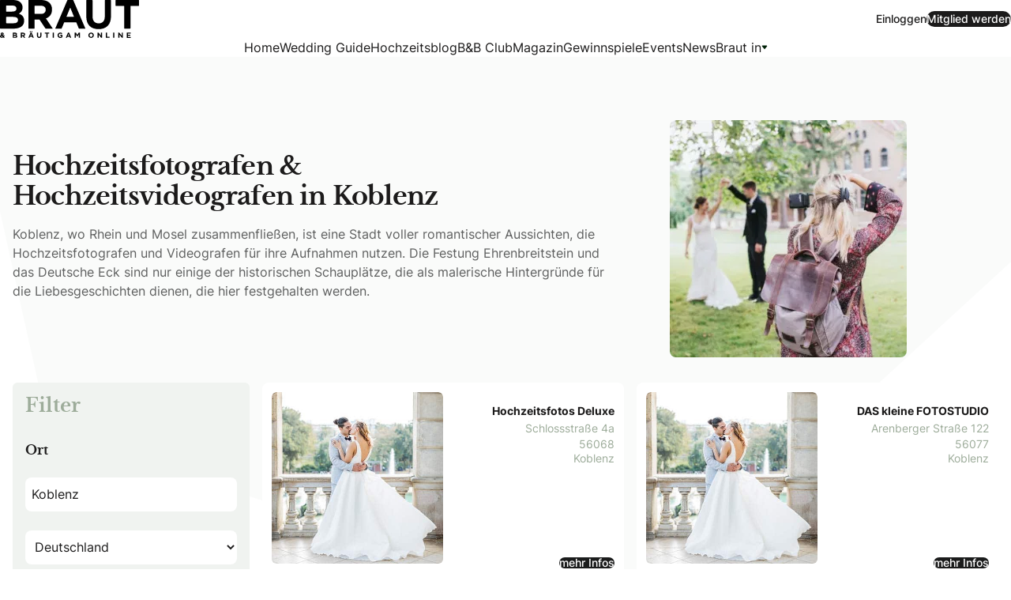

--- FILE ---
content_type: text/html; charset=UTF-8
request_url: https://www.brautmagazin.de/hochzeitsfotografie-hochzeitsvideografie-in-koblenz/
body_size: 50788
content:
<!DOCTYPE html>
<html lang="de">
<head>
	<meta charset="UTF-8" />
	<meta name="viewport" content="width=device-width, initial-scale=1" />
<meta name='robots' content='index, follow, max-image-preview:large, max-snippet:-1, max-video-preview:-1' />

	<!-- This site is optimized with the Yoast SEO Premium plugin  - https://yoast.com/wordpress/plugins/seo/ -->
	<link rel="canonical" href="https://www.brautmagazin.de/hochzeitsfotografie-hochzeitsvideografie-in-koblenz/" />
	<meta property="og:locale" content="de_DE" />
	<meta property="og:type" content="article" />
	<meta property="og:title" content="Hochzeitsfotografen &amp; Hochzeitsvideografen in Koblenz" />
	<meta property="og:description" content="Koblenz, wo Rhein und Mosel zusammenfließen, ist eine Stadt voller romantischer Aussichten, die Hochzeitsfotografen und Videografen für ihre Aufnahmen nutzen. Die Festung Ehrenbreitstein und das Deutsche Eck sind nur einige der historischen Schauplätze, die als malerische Hintergründe für die Liebesgeschichten dienen, die hier festgehalten werden." />
	<meta property="og:url" content="https://www.brautmagazin.de/hochzeitsfotografie-hochzeitsvideografie-in-koblenz/" />
	<meta property="og:site_name" content="Braut &amp; Bräutigam" />
	<meta property="article:publisher" content="https://www.facebook.com/Brautmagazin/" />
	<meta property="article:modified_time" content="2025-07-31T13:14:46+00:00" />
	<meta property="og:image" content="https://www.brautmagazin.de/wp-content/uploads/2023/11/trouwfotograaf-300x300-1.webp" />
	<meta property="og:image:width" content="300" />
	<meta property="og:image:height" content="300" />
	<meta property="og:image:type" content="image/webp" />
	<meta name="twitter:card" content="summary_large_image" />
	<script type="application/ld+json" class="yoast-schema-graph">{"@context":"https://schema.org","@graph":[{"@type":"WebPage","@id":"https://www.brautmagazin.de/hochzeitsfotografie-hochzeitsvideografie-in-koblenz/","url":"https://www.brautmagazin.de/hochzeitsfotografie-hochzeitsvideografie-in-koblenz/","name":"Hochzeitsfotografen & Hochzeitsvideografen in Koblenz - Braut &amp; Bräutigam","isPartOf":{"@id":"https://www.brautmagazin.de/#website"},"primaryImageOfPage":{"@id":"https://www.brautmagazin.de/hochzeitsfotografie-hochzeitsvideografie-in-koblenz/#primaryimage"},"image":{"@id":"https://www.brautmagazin.de/hochzeitsfotografie-hochzeitsvideografie-in-koblenz/#primaryimage"},"thumbnailUrl":"https://www.brautmagazin.de/wp-content/uploads/2023/11/trouwfotograaf-300x300-1.webp","datePublished":"2023-11-22T13:52:20+00:00","dateModified":"2025-07-31T13:14:46+00:00","breadcrumb":{"@id":"https://www.brautmagazin.de/hochzeitsfotografie-hochzeitsvideografie-in-koblenz/#breadcrumb"},"inLanguage":"de","potentialAction":[{"@type":"ReadAction","target":["https://www.brautmagazin.de/hochzeitsfotografie-hochzeitsvideografie-in-koblenz/"]}]},{"@type":"ImageObject","inLanguage":"de","@id":"https://www.brautmagazin.de/hochzeitsfotografie-hochzeitsvideografie-in-koblenz/#primaryimage","url":"https://www.brautmagazin.de/wp-content/uploads/2023/11/trouwfotograaf-300x300-1.webp","contentUrl":"https://www.brautmagazin.de/wp-content/uploads/2023/11/trouwfotograaf-300x300-1.webp","width":300,"height":300,"caption":"Ein Hochzeitsfotograf und Videograf in Nordhausen fangen die liebevolle Umarmung eines Paares ein"},{"@type":"BreadcrumbList","@id":"https://www.brautmagazin.de/hochzeitsfotografie-hochzeitsvideografie-in-koblenz/#breadcrumb","itemListElement":[{"@type":"ListItem","position":1,"name":"Home","item":"https://www.brautmagazin.de/"},{"@type":"ListItem","position":2,"name":"Hochzeitsfotografen &#038; Hochzeitsvideografen in Koblenz"}]},{"@type":"WebSite","@id":"https://www.brautmagazin.de/#website","url":"https://www.brautmagazin.de/","name":"Braut & Bräutigam Online","description":"Alles für euren Hochzeitstag","publisher":{"@id":"https://www.brautmagazin.de/#organization"},"potentialAction":[{"@type":"SearchAction","target":{"@type":"EntryPoint","urlTemplate":"https://www.brautmagazin.de/?s={search_term_string}"},"query-input":{"@type":"PropertyValueSpecification","valueRequired":true,"valueName":"search_term_string"}}],"inLanguage":"de"},{"@type":"Organization","@id":"https://www.brautmagazin.de/#organization","name":"Braut & Bräutigam","alternateName":"Braut Magazin","url":"https://www.brautmagazin.de/","logo":{"@type":"ImageObject","inLanguage":"de","@id":"https://www.brautmagazin.de/#/schema/logo/image/","url":"https://www.brautmagazin.de/wp-content/uploads/2025/08/android-chrome-512x512-2.webp","contentUrl":"https://www.brautmagazin.de/wp-content/uploads/2025/08/android-chrome-512x512-2.webp","width":512,"height":512,"caption":"Braut & Bräutigam"},"image":{"@id":"https://www.brautmagazin.de/#/schema/logo/image/"},"sameAs":["https://www.facebook.com/Brautmagazin/","https://de.pinterest.com/brautmagazin/","https://www.instagram.com/brautmagazin/"],"email":"info@brautmedia.de","telephone":"+49 (0) 251 53902-0","legalName":"Brautmedia GmbH","foundingDate":"1985-06-01","numberOfEmployees":{"@type":"QuantitativeValue","minValue":"11","maxValue":"50"},"publishingPrinciples":"https://www.brautmagazin.de/publikationsprinzipien/"}]}</script>
	<!-- / Yoast SEO Premium plugin. -->


<title>Hochzeitsfotografen &amp; Hochzeitsvideografen in Koblenz - Braut &amp; Bräutigam</title>
<link rel='dns-prefetch' href='//api.bruidenbruidegom.nl' />
<link rel="modulepreload" href="https://www.brautmagazin.de/wp-content/themes/bruidmediabv/dist/assets/index-B7TGBcFz.js" as="script" crossorigin>
<link rel="modulepreload" href="https://www.brautmagazin.de/wp-content/themes/bruidmediabv/dist/assets/virtual_svg-icons-register-Bw9qpWsB.js" as="script" crossorigin>
<link rel="modulepreload" href="https://www.brautmagazin.de/wp-content/themes/bruidmediabv/dist/assets/vendor-preline-CLlxTQf_.js" as="script" crossorigin>
<link rel="modulepreload" href="https://www.brautmagazin.de/wp-content/themes/bruidmediabv/dist/assets/sliders-85hUeTju.js" as="script" crossorigin>
<link rel="modulepreload" href="https://www.brautmagazin.de/wp-content/themes/bruidmediabv/dist/assets/galleries-KJKBXCNO.js" as="script" crossorigin>
<style id='wp-img-auto-sizes-contain-inline-css'>
img:is([sizes=auto i],[sizes^="auto," i]){contain-intrinsic-size:3000px 1500px}
/*# sourceURL=wp-img-auto-sizes-contain-inline-css */
</style>
<link rel='stylesheet' id='wg-css' href='https://www.brautmagazin.de/wp-content/themes/bruidmediabv/dist/assets/css/wg-DdqVo4Ix.css' media='all' />
<style id='global-styles-inline-css'>
:root{--wp--preset--aspect-ratio--square: 1;--wp--preset--aspect-ratio--4-3: 4/3;--wp--preset--aspect-ratio--3-4: 3/4;--wp--preset--aspect-ratio--3-2: 3/2;--wp--preset--aspect-ratio--2-3: 2/3;--wp--preset--aspect-ratio--16-9: 16/9;--wp--preset--aspect-ratio--9-16: 9/16;--wp--preset--color--black: #000000;--wp--preset--color--cyan-bluish-gray: #abb8c3;--wp--preset--color--white: #ffffff;--wp--preset--color--pale-pink: #f78da7;--wp--preset--color--vivid-red: #cf2e2e;--wp--preset--color--luminous-vivid-orange: #ff6900;--wp--preset--color--luminous-vivid-amber: #fcb900;--wp--preset--color--light-green-cyan: #7bdcb5;--wp--preset--color--vivid-green-cyan: #00d084;--wp--preset--color--pale-cyan-blue: #8ed1fc;--wp--preset--color--vivid-cyan-blue: #0693e3;--wp--preset--color--vivid-purple: #9b51e0;--wp--preset--color--link: var(--color-link);--wp--preset--color--weddingred: #bb7281;--wp--preset--color--background-light: #f0f3f0;--wp--preset--color--bridegreen: #9DAC9A;--wp--preset--color--secondary: #DEE3E5;--wp--preset--color--background: #F0F3F0;--wp--preset--gradient--vivid-cyan-blue-to-vivid-purple: linear-gradient(135deg,rgb(6,147,227) 0%,rgb(155,81,224) 100%);--wp--preset--gradient--light-green-cyan-to-vivid-green-cyan: linear-gradient(135deg,rgb(122,220,180) 0%,rgb(0,208,130) 100%);--wp--preset--gradient--luminous-vivid-amber-to-luminous-vivid-orange: linear-gradient(135deg,rgb(252,185,0) 0%,rgb(255,105,0) 100%);--wp--preset--gradient--luminous-vivid-orange-to-vivid-red: linear-gradient(135deg,rgb(255,105,0) 0%,rgb(207,46,46) 100%);--wp--preset--gradient--very-light-gray-to-cyan-bluish-gray: linear-gradient(135deg,rgb(238,238,238) 0%,rgb(169,184,195) 100%);--wp--preset--gradient--cool-to-warm-spectrum: linear-gradient(135deg,rgb(74,234,220) 0%,rgb(151,120,209) 20%,rgb(207,42,186) 40%,rgb(238,44,130) 60%,rgb(251,105,98) 80%,rgb(254,248,76) 100%);--wp--preset--gradient--blush-light-purple: linear-gradient(135deg,rgb(255,206,236) 0%,rgb(152,150,240) 100%);--wp--preset--gradient--blush-bordeaux: linear-gradient(135deg,rgb(254,205,165) 0%,rgb(254,45,45) 50%,rgb(107,0,62) 100%);--wp--preset--gradient--luminous-dusk: linear-gradient(135deg,rgb(255,203,112) 0%,rgb(199,81,192) 50%,rgb(65,88,208) 100%);--wp--preset--gradient--pale-ocean: linear-gradient(135deg,rgb(255,245,203) 0%,rgb(182,227,212) 50%,rgb(51,167,181) 100%);--wp--preset--gradient--electric-grass: linear-gradient(135deg,rgb(202,248,128) 0%,rgb(113,206,126) 100%);--wp--preset--gradient--midnight: linear-gradient(135deg,rgb(2,3,129) 0%,rgb(40,116,252) 100%);--wp--preset--font-size--small: clamp(13px, 0.813rem + ((1vw - 3.2px) * 0.469), 16px);--wp--preset--font-size--medium: clamp(14px, 0.875rem + ((1vw - 3.2px) * 0.625), 20px);--wp--preset--font-size--large: clamp(22.041px, 1.378rem + ((1vw - 3.2px) * 1.454), 40px);--wp--preset--font-size--x-large: clamp(25.014px, 1.563rem + ((1vw - 3.2px) * 1.769), 48px);--wp--preset--font-size--display-1: clamp(1.9rem, 7vw, 3.5625rem);--wp--preset--font-size--display-2: clamp(1.8rem, 5vw, 2.813rem);--wp--preset--font-size--heading-1: clamp(1.5rem, 6vw, 2.25rem);--wp--preset--font-size--heading-2: clamp(1.25rem, 6vw, 2rem);--wp--preset--font-size--heading-3: clamp(1.2rem, 4vw, 1.75rem);--wp--preset--font-size--heading-4: clamp(1.125rem, 6vw, 1.5rem);--wp--preset--font-size--heading-5: clamp(1.125rem, 6vw, 1.5rem);--wp--preset--font-size--heading-6: clamp(0.875rem, 5vw, 1rem);--wp--preset--font-size--heading-7: clamp(0.875rem, 5vw, 1rem);--wp--preset--font-size--x-small: clamp(10px, 0.625rem + ((1vw - 3.2px) * 0.391), 13px);--wp--preset--font-family--theme-heading: 'Libre Baskerville', serif;--wp--preset--font-family--theme-body: 'Inter', sans-serif;--wp--preset--spacing--20: 0.44rem;--wp--preset--spacing--30: 0.67rem;--wp--preset--spacing--40: 1rem;--wp--preset--spacing--50: 1.5rem;--wp--preset--spacing--60: 2.25rem;--wp--preset--spacing--70: 3.38rem;--wp--preset--spacing--80: 5.06rem;--wp--preset--shadow--natural: 6px 6px 9px rgba(0, 0, 0, 0.2);--wp--preset--shadow--deep: 12px 12px 50px rgba(0, 0, 0, 0.4);--wp--preset--shadow--sharp: 6px 6px 0px rgba(0, 0, 0, 0.2);--wp--preset--shadow--outlined: 6px 6px 0px -3px rgb(255, 255, 255), 6px 6px rgb(0, 0, 0);--wp--preset--shadow--crisp: 6px 6px 0px rgb(0, 0, 0);--wp--preset--shadow--default: 0 1px 3px 0 #0000001a, 0 1px 2px -1px #0000001a;--wp--preset--shadow--sm: 0 1px 3px 0 #0000001a, 0 1px 2px -1px #0000001a;--wp--preset--shadow--md: 0 4px 6px -1px #0000001a, 0 2px 4px -2px #0000001a;--wp--preset--shadow--lg: 0 10px 15px -3px #0000001a, 0 4px 6px -4px #0000001a;--wp--preset--shadow--xl: 0 20px 25px -5px #0000001a, 0 8px 10px -6px #0000001a;--wp--preset--shadow--none: 0 0 #0000;--wp--custom--border-radius-xs: 0.15rem;--wp--custom--border-radius-sm: 0.25rem;--wp--custom--border-radius-lg: 0.5rem;--wp--custom--border-radius-xl: 0.75rem;}:root { --wp--style--global--content-size: 828px;--wp--style--global--wide-size: 1280px; }:where(body) { margin: 0; }.wp-site-blocks > .alignleft { float: left; margin-right: 2em; }.wp-site-blocks > .alignright { float: right; margin-left: 2em; }.wp-site-blocks > .aligncenter { justify-content: center; margin-left: auto; margin-right: auto; }:where(.wp-site-blocks) > * { margin-block-start: 24px; margin-block-end: 0; }:where(.wp-site-blocks) > :first-child { margin-block-start: 0; }:where(.wp-site-blocks) > :last-child { margin-block-end: 0; }:root { --wp--style--block-gap: 24px; }:root :where(.is-layout-flow) > :first-child{margin-block-start: 0;}:root :where(.is-layout-flow) > :last-child{margin-block-end: 0;}:root :where(.is-layout-flow) > *{margin-block-start: 24px;margin-block-end: 0;}:root :where(.is-layout-constrained) > :first-child{margin-block-start: 0;}:root :where(.is-layout-constrained) > :last-child{margin-block-end: 0;}:root :where(.is-layout-constrained) > *{margin-block-start: 24px;margin-block-end: 0;}:root :where(.is-layout-flex){gap: 24px;}:root :where(.is-layout-grid){gap: 24px;}.is-layout-flow > .alignleft{float: left;margin-inline-start: 0;margin-inline-end: 2em;}.is-layout-flow > .alignright{float: right;margin-inline-start: 2em;margin-inline-end: 0;}.is-layout-flow > .aligncenter{margin-left: auto !important;margin-right: auto !important;}.is-layout-constrained > .alignleft{float: left;margin-inline-start: 0;margin-inline-end: 2em;}.is-layout-constrained > .alignright{float: right;margin-inline-start: 2em;margin-inline-end: 0;}.is-layout-constrained > .aligncenter{margin-left: auto !important;margin-right: auto !important;}.is-layout-constrained > :where(:not(.alignleft):not(.alignright):not(.alignfull)){max-width: var(--wp--style--global--content-size);margin-left: auto !important;margin-right: auto !important;}.is-layout-constrained > .alignwide{max-width: var(--wp--style--global--wide-size);}body .is-layout-flex{display: flex;}.is-layout-flex{flex-wrap: wrap;align-items: center;}.is-layout-flex > :is(*, div){margin: 0;}body .is-layout-grid{display: grid;}.is-layout-grid > :is(*, div){margin: 0;}body{font-family: var(--wp--preset--font-family--theme-body);margin-top: 0;margin-right: 0;margin-bottom: 0;margin-left: 0;padding-top: 0;padding-right: 0;padding-bottom: 0;padding-left: 0;}a:where(:not(.wp-element-button)){text-decoration: underline;}:root :where(.wp-element-button, .wp-block-button__link){background-color: #32373c;border-width: 0;color: #fff;font-family: inherit;font-size: inherit;font-style: inherit;font-weight: inherit;letter-spacing: inherit;line-height: inherit;padding-top: calc(0.667em + 2px);padding-right: calc(1.333em + 2px);padding-bottom: calc(0.667em + 2px);padding-left: calc(1.333em + 2px);text-decoration: none;text-transform: inherit;}.has-black-color{color: var(--wp--preset--color--black) !important;}.has-cyan-bluish-gray-color{color: var(--wp--preset--color--cyan-bluish-gray) !important;}.has-white-color{color: var(--wp--preset--color--white) !important;}.has-pale-pink-color{color: var(--wp--preset--color--pale-pink) !important;}.has-vivid-red-color{color: var(--wp--preset--color--vivid-red) !important;}.has-luminous-vivid-orange-color{color: var(--wp--preset--color--luminous-vivid-orange) !important;}.has-luminous-vivid-amber-color{color: var(--wp--preset--color--luminous-vivid-amber) !important;}.has-light-green-cyan-color{color: var(--wp--preset--color--light-green-cyan) !important;}.has-vivid-green-cyan-color{color: var(--wp--preset--color--vivid-green-cyan) !important;}.has-pale-cyan-blue-color{color: var(--wp--preset--color--pale-cyan-blue) !important;}.has-vivid-cyan-blue-color{color: var(--wp--preset--color--vivid-cyan-blue) !important;}.has-vivid-purple-color{color: var(--wp--preset--color--vivid-purple) !important;}.has-link-color{color: var(--wp--preset--color--link) !important;}.has-weddingred-color{color: var(--wp--preset--color--weddingred) !important;}.has-background-light-color{color: var(--wp--preset--color--background-light) !important;}.has-bridegreen-color{color: var(--wp--preset--color--bridegreen) !important;}.has-secondary-color{color: var(--wp--preset--color--secondary) !important;}.has-background-color{color: var(--wp--preset--color--background) !important;}.has-black-background-color{background-color: var(--wp--preset--color--black) !important;}.has-cyan-bluish-gray-background-color{background-color: var(--wp--preset--color--cyan-bluish-gray) !important;}.has-white-background-color{background-color: var(--wp--preset--color--white) !important;}.has-pale-pink-background-color{background-color: var(--wp--preset--color--pale-pink) !important;}.has-vivid-red-background-color{background-color: var(--wp--preset--color--vivid-red) !important;}.has-luminous-vivid-orange-background-color{background-color: var(--wp--preset--color--luminous-vivid-orange) !important;}.has-luminous-vivid-amber-background-color{background-color: var(--wp--preset--color--luminous-vivid-amber) !important;}.has-light-green-cyan-background-color{background-color: var(--wp--preset--color--light-green-cyan) !important;}.has-vivid-green-cyan-background-color{background-color: var(--wp--preset--color--vivid-green-cyan) !important;}.has-pale-cyan-blue-background-color{background-color: var(--wp--preset--color--pale-cyan-blue) !important;}.has-vivid-cyan-blue-background-color{background-color: var(--wp--preset--color--vivid-cyan-blue) !important;}.has-vivid-purple-background-color{background-color: var(--wp--preset--color--vivid-purple) !important;}.has-link-background-color{background-color: var(--wp--preset--color--link) !important;}.has-weddingred-background-color{background-color: var(--wp--preset--color--weddingred) !important;}.has-background-light-background-color{background-color: var(--wp--preset--color--background-light) !important;}.has-bridegreen-background-color{background-color: var(--wp--preset--color--bridegreen) !important;}.has-secondary-background-color{background-color: var(--wp--preset--color--secondary) !important;}.has-background-background-color{background-color: var(--wp--preset--color--background) !important;}.has-black-border-color{border-color: var(--wp--preset--color--black) !important;}.has-cyan-bluish-gray-border-color{border-color: var(--wp--preset--color--cyan-bluish-gray) !important;}.has-white-border-color{border-color: var(--wp--preset--color--white) !important;}.has-pale-pink-border-color{border-color: var(--wp--preset--color--pale-pink) !important;}.has-vivid-red-border-color{border-color: var(--wp--preset--color--vivid-red) !important;}.has-luminous-vivid-orange-border-color{border-color: var(--wp--preset--color--luminous-vivid-orange) !important;}.has-luminous-vivid-amber-border-color{border-color: var(--wp--preset--color--luminous-vivid-amber) !important;}.has-light-green-cyan-border-color{border-color: var(--wp--preset--color--light-green-cyan) !important;}.has-vivid-green-cyan-border-color{border-color: var(--wp--preset--color--vivid-green-cyan) !important;}.has-pale-cyan-blue-border-color{border-color: var(--wp--preset--color--pale-cyan-blue) !important;}.has-vivid-cyan-blue-border-color{border-color: var(--wp--preset--color--vivid-cyan-blue) !important;}.has-vivid-purple-border-color{border-color: var(--wp--preset--color--vivid-purple) !important;}.has-link-border-color{border-color: var(--wp--preset--color--link) !important;}.has-weddingred-border-color{border-color: var(--wp--preset--color--weddingred) !important;}.has-background-light-border-color{border-color: var(--wp--preset--color--background-light) !important;}.has-bridegreen-border-color{border-color: var(--wp--preset--color--bridegreen) !important;}.has-secondary-border-color{border-color: var(--wp--preset--color--secondary) !important;}.has-background-border-color{border-color: var(--wp--preset--color--background) !important;}.has-vivid-cyan-blue-to-vivid-purple-gradient-background{background: var(--wp--preset--gradient--vivid-cyan-blue-to-vivid-purple) !important;}.has-light-green-cyan-to-vivid-green-cyan-gradient-background{background: var(--wp--preset--gradient--light-green-cyan-to-vivid-green-cyan) !important;}.has-luminous-vivid-amber-to-luminous-vivid-orange-gradient-background{background: var(--wp--preset--gradient--luminous-vivid-amber-to-luminous-vivid-orange) !important;}.has-luminous-vivid-orange-to-vivid-red-gradient-background{background: var(--wp--preset--gradient--luminous-vivid-orange-to-vivid-red) !important;}.has-very-light-gray-to-cyan-bluish-gray-gradient-background{background: var(--wp--preset--gradient--very-light-gray-to-cyan-bluish-gray) !important;}.has-cool-to-warm-spectrum-gradient-background{background: var(--wp--preset--gradient--cool-to-warm-spectrum) !important;}.has-blush-light-purple-gradient-background{background: var(--wp--preset--gradient--blush-light-purple) !important;}.has-blush-bordeaux-gradient-background{background: var(--wp--preset--gradient--blush-bordeaux) !important;}.has-luminous-dusk-gradient-background{background: var(--wp--preset--gradient--luminous-dusk) !important;}.has-pale-ocean-gradient-background{background: var(--wp--preset--gradient--pale-ocean) !important;}.has-electric-grass-gradient-background{background: var(--wp--preset--gradient--electric-grass) !important;}.has-midnight-gradient-background{background: var(--wp--preset--gradient--midnight) !important;}.has-small-font-size{font-size: var(--wp--preset--font-size--small) !important;}.has-medium-font-size{font-size: var(--wp--preset--font-size--medium) !important;}.has-large-font-size{font-size: var(--wp--preset--font-size--large) !important;}.has-x-large-font-size{font-size: var(--wp--preset--font-size--x-large) !important;}.has-display-1-font-size{font-size: var(--wp--preset--font-size--display-1) !important;}.has-display-2-font-size{font-size: var(--wp--preset--font-size--display-2) !important;}.has-heading-1-font-size{font-size: var(--wp--preset--font-size--heading-1) !important;}.has-heading-2-font-size{font-size: var(--wp--preset--font-size--heading-2) !important;}.has-heading-3-font-size{font-size: var(--wp--preset--font-size--heading-3) !important;}.has-heading-4-font-size{font-size: var(--wp--preset--font-size--heading-4) !important;}.has-heading-5-font-size{font-size: var(--wp--preset--font-size--heading-5) !important;}.has-heading-6-font-size{font-size: var(--wp--preset--font-size--heading-6) !important;}.has-heading-7-font-size{font-size: var(--wp--preset--font-size--heading-7) !important;}.has-x-small-font-size{font-size: var(--wp--preset--font-size--x-small) !important;}.has-theme-heading-font-family{font-family: var(--wp--preset--font-family--theme-heading) !important;}.has-theme-body-font-family{font-family: var(--wp--preset--font-family--theme-body) !important;}
.single-post article > p > a,
.single-aanbieding article > p > a {
	color: #006874!important;
	text-decoration: underline;
}
.single-post article > p > a:hover,
.single-aanbieding article > p > a:hover {
	color: #bd5852!important;
	text-decoration: underline;
}
:root :where(.wp-block-x3p0-breadcrumbs-is-layout-flow) > :first-child{margin-block-start: 0;}:root :where(.wp-block-x3p0-breadcrumbs-is-layout-flow) > :last-child{margin-block-end: 0;}:root :where(.wp-block-x3p0-breadcrumbs-is-layout-flow) > *{margin-block-start: var(--wp--custom--x-3-p-0-breadcrumbs--gap, 0.5rem);margin-block-end: 0;}:root :where(.wp-block-x3p0-breadcrumbs-is-layout-constrained) > :first-child{margin-block-start: 0;}:root :where(.wp-block-x3p0-breadcrumbs-is-layout-constrained) > :last-child{margin-block-end: 0;}:root :where(.wp-block-x3p0-breadcrumbs-is-layout-constrained) > *{margin-block-start: var(--wp--custom--x-3-p-0-breadcrumbs--gap, 0.5rem);margin-block-end: 0;}:root :where(.wp-block-x3p0-breadcrumbs-is-layout-flex){gap: var(--wp--custom--x-3-p-0-breadcrumbs--gap, 0.5rem);}:root :where(.wp-block-x3p0-breadcrumbs-is-layout-grid){gap: var(--wp--custom--x-3-p-0-breadcrumbs--gap, 0.5rem);}:root :where(.wp-block-x3p0-breadcrumbs.is-layout-flex ){gap: var(--wp--custom--x-3-p-0-breadcrumbs--gap, 0.5rem);}
:root :where(.wp-block-bruid-custom-blocks-reading-tip){background-color: var(--wp--preset--color--link);border-radius: var(--radius-xl);color: var(--wp--preset--color--white);font-weight: 500;margin-top: clamp(1.25rem, 2vw, 2rem);margin-bottom: clamp(1.25rem, 2vw, 2rem);padding-top: 1.2rem;padding-right: 2rem;padding-bottom: 1.2rem;padding-left: 2rem;}:root :where(.wp-block-bruid-custom-blocks-reading-tip){text-align: center;}:root :where(.wp-block-bruid-custom-blocks-reading-tip p){margin-top: 0; margin-bottom: 0;}:root :where(.wp-block-bruid-custom-blocks-reading-tip a){text-decoration: underline;}
:root :where(.wp-block-bruid-custom-blocks-reading-tip a:where(:not(.wp-element-button))){color: var(--wp--preset--color--white);}
:root :where(.wp-block-bruid-custom-blocks-reading-tip a:where(:not(.wp-element-button)):hover){text-decoration: underline;}
:root :where(.wp-block-bruid-custom-blocks-swiper){border-radius: var(--wp--custom--border-radius-xl);}:root :where(.wp-block-bruid-custom-blocks-swiper figure){margin-bottom: 0;}
:root :where(.wp-block-bruid-custom-blocks-swiper h2){font-size: var(--wp--preset--font-size--heading-3);line-height: 1.1;margin-top: clamp(0.75rem, 1vw, 1.5rem);margin-bottom: clamp(0.75rem, 1vw, 1rem);}
:root :where(.wp-block-bruid-custom-blocks-swiper a:where(:not(.wp-element-button))){font-weight: 700;margin-top: clamp(0.875rem, 1vw, 1rem);}
:root :where(.wp-block-bruid-custom-blocks-algolia-search-v2 h2){font-family: var(--wp--preset--font-family--theme-heading);font-size: clamp(1.8rem, 5vw, 2.813rem);}
:root :where(.wp-block-bruid-custom-blocks-magazine-product-cta h1,.wp-block-bruid-custom-blocks-magazine-product-cta  h2,.wp-block-bruid-custom-blocks-magazine-product-cta  h3,.wp-block-bruid-custom-blocks-magazine-product-cta  h4,.wp-block-bruid-custom-blocks-magazine-product-cta  h5,.wp-block-bruid-custom-blocks-magazine-product-cta  h6){font-family: var(--wp--preset--font-family--theme-heading);}
:root :where(.wp-block-bruid-custom-blocks-magazine-product-cta a:where(:not(.wp-element-button))){color: var(--wp--preset--color--primary);font-family: var(--wp--preset--font-family--theme-body);text-decoration: none;}
:root :where(.wp-block-bruid-custom-blocks-magazine-product-cta h2){font-size: clamp(1.8rem, 5vw, 2.813rem);font-weight: 700;line-height: 1.2;margin-top: 2rem;margin-bottom: 1.25rem;}
/*# sourceURL=global-styles-inline-css */
</style>
<link rel='stylesheet' id='cmplz-general-css' href='https://www.brautmagazin.de/wp-content/plugins/complianz-gdpr-premium/assets/css/cookieblocker.min.css?ver=1762096041' media='all' />
<link rel='stylesheet' id='styles-css' href='https://www.brautmagazin.de/wp-content/themes/bruidmediabv/dist/assets/css/styles-tjcV6gJB.css' media='all' />
<link rel='stylesheet' id='mollie-applepaydirect-css' href='https://www.brautmagazin.de/wp-content/plugins/mollie-payments-for-woocommerce/public/css/mollie-applepaydirect.min.css?ver=1768842183' media='screen' />
<link rel='stylesheet' id='galleries-css' href='https://www.brautmagazin.de/wp-content/themes/bruidmediabv/dist/assets/css/galleries-CUmuCat-.css' media='all' />
<script src="https://www.brautmagazin.de/wp-includes/js/jquery/jquery.min.js?ver=3.7.1" id="jquery-core-js"></script>
<script src="https://api.bruidenbruidegom.nl/js/vue/vue.min.js?ver=6.9" id="vue2-js"></script>
<script src="https://www.brautmagazin.de/wp-content/plugins/stop-user-enumeration/frontend/js/frontend.js?ver=1.7.7" id="stop-user-enumeration-js" defer data-wp-strategy="defer"></script>
<script src="https://www.brautmagazin.de/wp-includes/js/jquery/jquery-migrate.min.js?ver=3.4.1" id="jquery-migrate-js"></script>
<script id="jquery-js-before">
if (typeof window.wp === "undefined") {
			window.wp = {};
		}
		if (typeof window.wp.i18n === "undefined") {
			window.wp.i18n = {
				__: function(text) { return text; },
				_x: function(text) { return text; },
				_n: function(single, plural, number) { return number === 1 ? single : plural; },
				setLocaleData: function() {}
			};
		}
//# sourceURL=jquery-js-before
</script>

			<style>.cmplz-hidden {
					display: none !important;
				}</style><script type="speculationrules">{"prerender":[{"source":"document","where":{"and":[{"href_matches":"\/*"},{"not":{"href_matches":"\/wp-login.php\\?action=logout"}},{"not":{"href_matches":"\/*\\?*(^|&)add-to-cart=*"}},{"not":{"selector_matches":".no-prerender"}},{"not":{"selector_matches":"[rel~=nofollow]"}}]}}],"prefetch":[{"source":"document","where":{"href_matches":"https:\/\/www.brautmagazin.de\/hochzeitsfotografie-hochzeitsvideografie-in-koblenz\/"}},{"source":"document","where":{"href_matches":"\/"}},{"source":"document","where":{"href_matches":"https:\/\/www.brautmagazin.de\/dienstleister\/"}},{"source":"document","where":{"href_matches":"https:\/\/www.brautmagazin.de\/hochzeitsblog\/"}},{"source":"document","where":{"href_matches":"https:\/\/www.brautmagazin.de\/club\/"}},{"source":"document","where":{"href_matches":"https:\/\/www.brautmagazin.de\/magazin\/"}},{"source":"document","where":{"href_matches":"https:\/\/www.brautmagazin.de\/gewinnspiele\/"}},{"source":"document","where":{"href_matches":"https:\/\/www.brautmagazin.de\/events\/"}},{"source":"document","where":{"href_matches":"https:\/\/www.brautmagazin.de\/news\/"}},{"source":"document","where":{"href_matches":"https:\/\/www.brautmagazin.de\/braut-in\/"}}]}</script>	<noscript><style>.woocommerce-product-gallery{ opacity: 1 !important; }</style></noscript>
	<script type="text/javascript" src="https://cdn.brevo.com/js/sdk-loader.js" async></script><script type="text/javascript">
            window.Brevo = window.Brevo || [];
            window.Brevo.push(["init", {
                client_key: "4frnq1j4syumvie5bwwbyfk1",
                email_id: "",
                push: {
                    customDomain: "https://www.brautmagazin.de\/wp-content\/plugins\/woocommerce-sendinblue-newsletter-subscription\/"
                }
            }]);
        </script>		<style>
			.algolia-search-highlight {
				background-color: #fffbcc;
				border-radius: 2px;
				font-style: normal;
			}
		</style>
		<style class='wp-fonts-local'>
@font-face{font-family:"Libre Baskerville";font-style:normal;font-weight:400;font-display:swap;src:url('https://www.brautmagazin.de/wp-content/themes/bruidmediabv/fonts/librebaskerville-regular.woff2') format('woff2');font-stretch:normal;}
@font-face{font-family:"Libre Baskerville";font-style:italic;font-weight:400;font-display:swap;src:url('https://www.brautmagazin.de/wp-content/themes/bruidmediabv/fonts/librebaskerville-italic.woff2') format('woff2');font-stretch:normal;}
@font-face{font-family:"Libre Baskerville";font-style:normal;font-weight:700;font-display:swap;src:url('https://www.brautmagazin.de/wp-content/themes/bruidmediabv/fonts/librebaskerville-bold.woff2') format('woff2');font-stretch:normal;}
@font-face{font-family:Inter;font-style:normal;font-weight:100 900;font-display:swap;src:url('https://www.brautmagazin.de/wp-content/themes/bruidmediabv/fonts/theme-body.woff2') format('woff2');font-stretch:normal;}
@font-face{font-family:Inter;font-style:italic;font-weight:100 900;font-display:swap;src:url('https://www.brautmagazin.de/wp-content/themes/bruidmediabv/fonts/theme-body.woff2') format('woff2');font-stretch:normal;}
</style>
<link rel="icon" href="https://www.brautmagazin.de/wp-content/uploads/2025/08/android-chrome-512x512-2-64x64.webp" sizes="32x32" />
<link rel="icon" href="https://www.brautmagazin.de/wp-content/uploads/2025/08/android-chrome-512x512-2-300x300.webp" sizes="192x192" />
<link rel="apple-touch-icon" href="https://www.brautmagazin.de/wp-content/uploads/2025/08/android-chrome-512x512-2-300x300.webp" />
<meta name="msapplication-TileImage" content="https://www.brautmagazin.de/wp-content/uploads/2025/08/android-chrome-512x512-2-300x300.webp" />
<meta name="HandheldFriendly" content="True">
    <meta name="MobileOptimized" content="475" />
    <meta name="mobile-web-app-capable" content="yes">
    <meta name="theme-color" content="#9DAC9A">
    <link rel="mask-icon" href="https://www.brautmagazin.de/wp-content/themes/bruidmediabv/fav/safari-pinned-tab.svg" color="#9DAC9A">
    <link rel="shortcut icon" href="https://www.brautmagazin.de/wp-content/themes/bruidmediabv/fav/favicon.ico">
    <link rel="icon" type="image/png" sizes="32x32" href="https://www.brautmagazin.de/wp-content/themes/bruidmediabv/fav/favicon-32x32.png">
    <link rel="icon" type="image/png" sizes="48x48" href="https://www.brautmagazin.de/wp-content/themes/bruidmediabv/fav/favicon-48x48.png">
    <link rel="icon" type="image/png" sizes="64x64" href="https://www.brautmagazin.de/wp-content/themes/bruidmediabv/fav/favicon.png">
    <link rel="icon" sizes="228x228" href="https://www.brautmagazin.de/wp-content/themes/bruidmediabv/fav/coast-icon-228x228.png">
    <link rel="icon" sizes="196x196" href="https://www.brautmagazin.de/wp-content/themes/bruidmediabv/fav/homescreen-196x196.png">
    <link rel="apple-touch-icon-precomposed" sizes="152x152" href="https://www.brautmagazin.de/wp-content/themes/bruidmediabv/fav/apple-touch-icon-152x152-precomposed.png">
    <link rel="apple-touch-icon-precomposed" sizes="120x120" href="https://www.brautmagazin.de/wp-content/themes/bruidmediabv/fav/apple-touch-icon-120x120-precomposed.svg">
    <link rel="apple-touch-icon-precomposed" sizes="60x60" href="https://www.brautmagazin.de/wp-content/themes/bruidmediabv/fav/apple-touch-icon-60x60-precomposed.svg">
    <link rel="apple-touch-icon" sizes="144x144" href="https://www.brautmagazin.de/wp-content/themes/bruidmediabv/fav/apple-touch-icon-144x144.svg">
    <link rel="apple-touch-icon" sizes="114x114" href="https://www.brautmagazin.de/wp-content/themes/bruidmediabv/fav/apple-touch-icon-114x114.svg">
    <link rel="apple-touch-icon" sizes="72x72" href="https://www.brautmagazin.de/wp-content/themes/bruidmediabv/fav/apple-touch-icon-72x72.svg">
    <link rel="apple-touch-icon" sizes="57x57" href="https://www.brautmagazin.de/wp-content/themes/bruidmediabv/fav/apple-touch-icon.svg">
    <link rel="profile" href="http://gmpg.org/xfn/11"></head>

<body data-cmplz=1 class="wp-singular page-template page-template-page-weddingguide page page-id-16976 wp-embed-responsive wp-theme-bruidmediabv theme-bruidmediabv woocommerce-uses-block-theme woocommerce-block-theme-has-button-styles woocommerce-no-js">

<div class="wp-site-blocks"><header class="lg:sticky lg:top-0 lg:z-50 lg:bg-white lg:py-2 wp-block-template-part">
<div class="container" >

	<!-- Row 1: Logo and Login/Aanmelden Button -->
	<div class="flex justify-between items-center py-4 max-lg:px-4">
		<!-- Logo -->
		<a href="https://www.brautmagazin.de" class="lg:w-44">
						<svg class="lg:max-w-44 max-lg:max-w-24" width="176px" xmlns="http://www.w3.org/2000/svg" preserveAspectRatio="xMidYMid meet"x="0" y="0" width="100%" height="100%" viewBox="0 0 312.2 84.46"><g id="Layer_1-2"><path d="M102.59,22c0,5.36-3.88,9-10.71,9h-13.56s-.57,0-.57-.57V13.34s0-.57.57-.57h13.34c6.84,0,11.06,3.08,11.06,9.12v.11h-.11ZM118.54,63.72l-.11-.23-15.27-22.45c8.09-2.96,13.68-9.46,13.68-19.72v-.23c0-6.04-1.94-11.06-5.47-14.59C107.14,2.28,100.88,0,92.78,0h-28.5S63.72,0,63.72.57v62.46s0,.57.57,.57h12.77s.57,0,.57-.57v-19.04s0-.57.57-.57h9.8s.57,0,.91.46l12.99,19.38s.34.46.91.46h15.5q.23.11.23,0M278.92,62.81s0,.91.91.91h12.08s1.03,0,1.03-.91V14.02s0-.91.91-.91h17.44s.91,0,.91-1.03V1.14s0-1.03-.91-1.03h-50.84s-1.03,0-1.03,1.03v10.94s0,1.03,1.03,1.03h17.44s.91,0,.91.91v48.79h.11ZM14.82,51.52s-1.03,0-1.03-1.03v-11.97s0-.91,1.03-.91h15.27c7.18,0,10.37,2.62,10.37,6.95v.23c0,4.79-3.76,6.95-9.92,6.95h-15.73v-.23ZM14.82,25.87s-1.03,0-1.03-.91v-11.63s0-1.03,1.03-1.03h12.88c5.93,0,9.23,2.39,9.23,6.5v.23c0,4.79-3.88,6.73-10.14,6.73h-11.97v.11ZM.11,62.81s0,.91,1.03,.91h29.29c14.36,0,23.82-5.81,23.82-17.44v-.23c0-8.55-4.56-12.88-11.97-15.62,4.56-2.51,8.32-6.5,8.32-13.79v-.23c0-4.33-1.48-7.86-4.33-10.83C42.63,1.94,36.93,0,29.64,0H1.14S.11,0,.11,1.03v61.78ZM150.12,37.39s-1.03,0-.57-.91l7.75-18.69s.34-.91.8,0l7.75,18.69s.34.91-.57.91h-15.16ZM124.36,62.92s-.34.91.57.91h12.42s1.03,0,1.37-.91l5.13-12.42s.34-.91,1.37-.91h25.08s1.03,0,1.37.91l5.13,12.42s.34.91,1.37.91h12.77s.91,0,.57-.91L164.82,1.03s-.34-.91-1.37-.91h-11.06s-.91,0-1.37.91l-26.67,61.89ZM221.36,64.86c17.1,0,27.93-9.46,27.93-28.72V1.14s0-1.03-.91-1.03h-12.08s-.91,0-.91,1.03v35.56c0,10.14-5.24,15.27-13.79,15.27s-13.79-5.36-13.79-15.73V1.14s0-1.03-.91-1.03h-12.08s-1.03,0-1.03,1.03v35.45c0,18.69,10.37,28.27,27.58,28.27M4.33,82.3c-.91,0-1.6-.57-1.6-1.37,0-.57.34-1.14,1.03-1.48l2.17,2.28c-.46.34-1.03.57-1.6.57M4.56,77.05c-.46-.57-.68-.91-.68-1.48,0-.68.46-1.14,1.14-1.14s1.14.46,1.14,1.03c0,.8-.57,1.25-1.6,1.6M8.78,84.46l1.82-1.25-1.71-1.82c.57-.8,1.03-1.6,1.48-2.39l-1.82-1.03c-.34.68-.8,1.37-1.14,1.94l-1.48-1.48c1.48-.57,2.39-1.48,2.39-3.08s-1.25-2.96-3.31-2.96c-2.28,0-3.53,1.48-3.53,3.08,0,.8.23,1.48.8,2.28-1.48.68-2.28,1.71-2.28,3.19,0,2.05,1.71,3.31,3.88,3.31,1.37,0,2.39-.46,3.42-1.25,0,0,1.48,1.48,1.48,1.48ZM28.84,72.72h5.36c1.37,0,2.39.34,3.08,1.03.57.57.8,1.14.8,1.94,0,1.25-.68,2.05-1.48,2.51,1.37.46,2.17,1.25,2.17,2.85,0,2.17-1.71,3.19-4.33,3.19h-5.47v-11.51h-.11ZM33.63,77.4c1.14,0,1.82-.34,1.82-1.25,0-.8-.57-1.14-1.71-1.14h-2.51v2.39h2.39ZM34.31,82.07c1.14,0,1.82-.34,1.82-1.25,0-.8-.57-1.25-1.94-1.25h-2.96v2.51s3.08,0,3.08,0ZM46.73,72.72h5.24c1.48,0,2.62.46,3.42,1.14.68.68,1.03,1.6,1.03,2.62,0,1.82-1.03,3.08-2.51,3.53l2.85,4.1h-2.96l-2.51-3.53h-2.05v3.65h-2.51v-11.51ZM51.86,78.31c1.25,0,1.94-.68,1.94-1.6,0-1.14-.8-1.6-2.05-1.6h-2.51v3.31h2.62v-.11ZM68.62,72.61h2.39l4.9,11.63h-2.62l-1.03-2.62h-5.02l-1.03,2.62h-2.62l5.02-11.63ZM66.79,69.53h2.39v2.05h-2.39v-2.05ZM71.24,79.45l-1.48-3.76-1.48,3.76h2.96ZM70.33,69.53h2.39v2.05h-2.39v-2.05ZM82.98,79.33v-6.61h2.51v6.5c0,1.94.91,2.85,2.51,2.85s2.51-.91,2.51-2.74v-6.61h2.51v6.5c0,3.53-1.94,5.24-5.13,5.24-2.96,0-4.9-1.82-4.9-5.13h0ZM104.3,75h-3.53v-2.39h9.57v2.39h-3.53v9.23h-2.51s0-9.23,0-9.23ZM118.43,72.72h2.51v11.51h-2.51v-11.51ZM129.26,78.53c0-3.31,2.51-6.04,6.04-6.04,2.05,0,3.31.57,4.56,1.6l-1.6,1.94c-.91-.8-1.71-1.14-3.08-1.14-1.82,0-3.31,1.6-3.31,3.65,0,2.17,1.48,3.65,3.53,3.65.91,0,1.71-.23,2.39-.68v-1.71h-2.51v-2.17h5.02v5.02c-1.14,1.03-2.85,1.82-4.9,1.82-3.65,0-6.16-2.51-6.16-5.93h0ZM152.74,72.61h2.39l4.9,11.63h-2.74l-1.03-2.62h-4.9l-1.03,2.62h-2.62l5.02-11.63ZM155.36,79.45l-1.48-3.76-1.48,3.76h2.96ZM167.78,72.72h2.74l3.08,4.9,3.08-4.9h2.74v11.51h-2.51v-7.52l-3.31,4.9h-.11l-3.19-4.9v7.52h-2.51v-11.51h0ZM198.45,78.53c0-3.31,2.62-6.04,6.16-6.04s6.16,2.62,6.16,5.93-2.62,5.93-6.16,5.93-6.16-2.62-6.16-5.81ZM208.02,78.53c0-2.05-1.48-3.65-3.53-3.65s-3.42,1.6-3.42,3.65c0,1.94,1.48,3.65,3.53,3.65,2.05-.11,3.42-1.71,3.42-3.65ZM218.96,72.72h2.39l5.47,7.07v-7.07h2.51v11.51h-2.17l-5.59-7.41v7.41h-2.51v-11.51h-.11ZM237.88,72.72h2.51v9.23h5.81v2.28h-8.32v-11.51ZM254.18,72.72h2.51v11.51h-2.51v-11.51ZM265.58,72.72h2.39l5.47,7.07v-7.07h2.51v11.51h-2.17l-5.59-7.41v7.41h-2.62v-11.51ZM284.62,72.72h8.78v2.28h-6.16v2.39h5.47v2.28h-5.47v2.39h6.27v2.28h-8.78v-11.63h-.11Z" style="currentColor; stroke-width:0px;"/></g></svg>			<span class="sr-only">Hochzeitsfotografen &#038; Hochzeitsvideografen in Koblenz</span>
		</a>

		<!-- Login/Aanmelden Button and User Menu -->
		<div class="flex items-center lg:gap-4 max-lg:gap-2">
			<!-- Mobile Menu Toggle -->
			<button type="button"
				class="hs-collapse-toggle inline-flex justify-center items-center p-2 text-white bg-black rounded-full lg:hidden"
				data-hs-collapse="#navbar-slide-up-animation" aria-controls="navbar-slide-up-animation"
				aria-label="Toggle navigation menu" aria-expanded="false">
				<svg class="flex-shrink-0 size-6 hs-collapse-open:hidden" xmlns="http://www.w3.org/2000/svg"
					viewBox="0 0 24 24" fill="none" stroke="currentColor" stroke-width="2" stroke-linecap="round"
					stroke-linejoin="round">
					<line x1="3" x2="21" y1="6" y2="6" />
					<line x1="3" x2="21" y1="12" y2="12" />
					<line x1="3" x2="21" y1="18" y2="18" />
				</svg>
				<svg class="flex-shrink-0 size-6 hidden hs-collapse-open:block" xmlns="http://www.w3.org/2000/svg"
					width="24" height="24" viewBox="0 0 24 24" fill="none" stroke="currentColor" stroke-width="2"
					stroke-linecap="round" stroke-linejoin="round">
					<path d="M18 6 6 18" />
					<path d="m6 6 12 12" />
				</svg>
			</button>

			<!-- User Login/Aanmelden Buttons -->
			<div class="flex items-center lg:gap-4 max-lg:gap-2">
				<a href="https://www.brautmagazin.de/mein-club/login/"
                class="bg-primary-600 border-secondary-500 flex-shrink-0 inline-flex items-center px-2 py-2 text-sm font-medium text-black bg-white rounded-full border transition-colors hover:bg-primary-700 hover:text-white hover:bg-black lg:px-4 max-lg:hidden"
                aria-label="Einloggen">Einloggen</a><a href="https://www.brautmagazin.de/club/#werdenochheutemitglied"
                class="bg-primary-600 flex-shrink-0 inline-flex items-center px-2 py-2 text-sm font-medium text-white bg-black rounded-full border border-transparent transition-colors hover:bg-primary-700 hover:bg-primary-500 hover:text-black lg:px-4"
                aria-label="Mitglied werden">Mitglied werden</a>			</div>

			<!-- Shopping Cart (if WooCommerce) -->
					</div>
	</div>

	<!-- Row 2: Navigation -->
	<nav id="navbar-slide-up-animation"
		class="hs-collapse w-full hidden transition-all duration-300 lg:block z-50 relative" aria-label="Global">
		<div id="menu-menu-1" class="flex flex-col lg:flex-row lg:items-center lg:justify-center lg:gap-x-4 xl:gap-x-6 link-text max-lg:space-y-4 max-lg:py-10 max-lg:px-4"><a  href="/" class="nav-item flex items-center text-black hover:text-primary-500 lg:py-2 depth-0">Home</a><a  href="https://www.brautmagazin.de/dienstleister/" class="nav-item flex items-center text-black hover:text-primary-500 lg:py-2 depth-0">Wedding Guide</a><a  href="https://www.brautmagazin.de/hochzeitsblog/" class="nav-item flex items-center text-black hover:text-primary-500 lg:py-2 depth-0">Hochzeitsblog</a><a  href="https://www.brautmagazin.de/club/" class="nav-item flex items-center text-black hover:text-primary-500 lg:py-2 depth-0">B&#038;B Club</a><a  href="https://www.brautmagazin.de/magazin/" class="nav-item flex items-center text-black hover:text-primary-500 lg:py-2 depth-0">Magazin</a><a  href="https://www.brautmagazin.de/gewinnspiele/" class="nav-item flex items-center text-black hover:text-primary-500 lg:py-2 depth-0">Gewinnspiele</a><a  href="https://www.brautmagazin.de/events/" class="nav-item flex items-center text-black hover:text-primary-500 lg:py-2 depth-0">Events</a><a  href="https://www.brautmagazin.de/news/" class="nav-item flex items-center text-black hover:text-primary-500 lg:py-2 depth-0">News</a><div class="hs-dropdown overflow-hidden [--adaptive:none] [--strategy:static] lg:[--adaptive:adaptive] lg:[--auto-close:outside] lg:[--strategy:fixed] lg:[--trigger:hover] max-lg:[--trigger:click] depth-0"><div class="hs-dropdown-inner flex justify-start items-center py-2 lg:gap-x-2 max-lg:border-dark-500 max-lg:border-opacity-5 max-lg:justify-between max-lg:border-b depth-0"><a  href="https://www.brautmagazin.de/braut-in/" class="w-full flex items-center text-black hover:text-primary-500 lg:py-2 depth-0">Braut in</a><svg class="flex-shrink-0 size-2 group-[.open]:rotate-180 max-lg:hidden" xmlns="http://www.w3.org/2000/svg" width="10" height="7" viewBox="0 0 10 7" fill="none"><path d="M4.79574 6.26953L1.08125 1.81215C0.647031 1.29109 1.01756 0.5 1.69583 0.5L8.27976 0.5C8.95803 0.5 9.32856 1.29108 8.89434 1.81215L5.17985 6.26953C5.0799 6.38947 4.89569 6.38947 4.79574 6.26953Z" fill="#002107"/></svg><button type="button" class="hs-collapse-toggle size-8 flex justify-center items-center py-2 text-black group hover:text-primary-500 lg:hidden max-lg:border-primary-500 max-lg:rounded-lg max-lg:border" id="dropdownButton-36943" data-hs-collapse="#dropdown-36943"><svg class="flex-shrink-0 size-2 group-[.open]:rotate-180" xmlns="http://www.w3.org/2000/svg" width="10" height="7" viewBox="0 0 10 7" fill="none"><path d="M4.79574 6.26953L1.08125 1.81215C0.647031 1.29109 1.01756 0.5 1.69583 0.5L8.27976 0.5C8.95803 0.5 9.32856 1.29108 8.89434 1.81215L5.17985 6.26953C5.0799 6.38947 4.89569 6.38947 4.79574 6.26953Z" fill="#002107"/></svg></button></div><div class="duration hs-dropdown-menu min-w-60 transition-[opacity] hidden mt-2 bg-white rounded-lg shadow-md opacity-0 after:-bottom-4 after:w-full after:h-4 after:absolute after:start-0 before:-top-4 before:w-full before:h-4 before:absolute before:start-0 hs-dropdown-open:opacity-100 lg:p-4 xl:p-6 depth-0"><div class="lg:space-y-4"><a  href="https://www.brautmagazin.de/braut-in/berlin/" class="w-full flex items-center text-black hover:text-primary-500 max-lg:px-4 max-lg:pb-6 max-lg:first-of-type:pt-6 depth-1">Berlin</a><a  href="https://www.brautmagazin.de/braut-in/duesseldorf/" class="w-full flex items-center text-black hover:text-primary-500 max-lg:px-4 max-lg:pb-6 max-lg:first-of-type:pt-6 depth-1">Düsseldorf</a><a  href="https://www.brautmagazin.de/braut-in/frankfurt/" class="w-full flex items-center text-black hover:text-primary-500 max-lg:px-4 max-lg:pb-6 max-lg:first-of-type:pt-6 depth-1">Frankfurt</a><a  href="https://www.brautmagazin.de/braut-in/hamburg/" class="w-full flex items-center text-black hover:text-primary-500 max-lg:px-4 max-lg:pb-6 max-lg:first-of-type:pt-6 depth-1">Hamburg</a><a  href="https://www.brautmagazin.de/braut-in/hannover/" class="w-full flex items-center text-black hover:text-primary-500 max-lg:px-4 max-lg:pb-6 max-lg:first-of-type:pt-6 depth-1">Hannover</a><a  href="https://www.brautmagazin.de/braut-in/koeln-bonn/" class="w-full flex items-center text-black hover:text-primary-500 max-lg:px-4 max-lg:pb-6 max-lg:first-of-type:pt-6 depth-1">Köln &#038; Bonn</a><a  href="https://www.brautmagazin.de/braut-in/muenchen/" class="w-full flex items-center text-black hover:text-primary-500 max-lg:px-4 max-lg:pb-6 max-lg:first-of-type:pt-6 depth-1">München</a><a  href="https://www.brautmagazin.de/braut-in/ruhrgebiet/" class="w-full flex items-center text-black hover:text-primary-500 max-lg:px-4 max-lg:pb-6 max-lg:first-of-type:pt-6 depth-1">Ruhrgebiet</a><a  href="https://www.brautmagazin.de/braut-in/stuttgart/" class="w-full flex items-center text-black hover:text-primary-500 max-lg:px-4 max-lg:pb-6 max-lg:first-of-type:pt-6 depth-1">Stuttgart</a></div></div></div></div>	</nav>

</div>
</header>


<main class="wp-block-bruid-custom-blocks-group-block breakout-grid lg:mt-10"> <section class="max-lg:px-4"><div class="mx-auto max-w-screen-xl grid pt-8 lg:grid-cols-12 lg:gap-8 lg:pt-10 xl:gap-0"><div class="mr-auto place-self-center lg:col-span-8"><h1 class="heading-3 max-w-2xl mb-2 tracking-tight leading-none lg:heading-2 lg:mb-4">Hochzeitsfotografen &#038; Hochzeitsvideografen in Koblenz</h1><div class="text-neutral-500/70 max-w-3xl mb-6 lg:mb-8 max-lg:text-xs">Koblenz, wo Rhein und Mosel zusammenfließen, ist eine Stadt voller romantischer Aussichten, die Hochzeitsfotografen und Videografen für ihre Aufnahmen nutzen. Die Festung Ehrenbreitstein und das Deutsche Eck sind nur einige der historischen Schauplätze, die als malerische Hintergründe für die Liebesgeschichten dienen, die hier festgehalten werden.</div></div><div class="hidden lg:flex lg:col-span-4 lg:mt-0"><img fetchpriority="high" decoding="async" width="300" height="300" src="https://www.brautmagazin.de/wp-content/uploads/2023/11/trouwfotograaf-300x300-1.webp" class="rounded-lg wp-post-image" alt="Ein Hochzeitsfotograf und Videograf in Nordhausen fangen die liebevolle Umarmung eines Paares ein" srcset="https://www.brautmagazin.de/wp-content/uploads/2023/11/trouwfotograaf-300x300-1.webp 300w, https://www.brautmagazin.de/wp-content/uploads/2023/11/trouwfotograaf-300x300-1-64x64.webp 64w, https://www.brautmagazin.de/wp-content/uploads/2023/11/trouwfotograaf-300x300-1-128x128.webp 128w, https://www.brautmagazin.de/wp-content/uploads/2023/11/trouwfotograaf-300x300-1-100x100.webp 100w, https://www.brautmagazin.de/wp-content/uploads/2023/11/trouwfotograaf-300x300-1-600x600.webp 600w, https://www.brautmagazin.de/wp-content/uploads/2023/11/trouwfotograaf-300x300-1-450x450.webp 450w, https://www.brautmagazin.de/wp-content/uploads/2023/11/trouwfotograaf-300x300-1-1000x1000.webp 1000w" sizes="(max-width: 300px) 100vw, 300px" /></div></div></section><section class="wrapper wrapper--b2b"><div id="vue-app-holder" v-cloak=""></div>
</section> </main>


<footer class="wp-block-template-part"><footer class="wp-block-template-part"><div class="site-footer bg-primary-50 mt-12 lg:mt-24 wp-block-bruid-custom-blocks-footer wp-block-bruid-custom-blocks-footer">
    <div class="container mx-auto py-12 lg:py-24 max-xl:px-4">

                    <!-- First row with footer description and columns -->
            <div class="mb-12 lg:grid lg:gap-x-6 max-lg:pb-8 max-xl:grid-cols-4 xl:grid-flow-col xl:gap-x-8">
                <!-- First row columns -->
                                    <!-- <div class="lg:max-w-72 lg:w-full"> -->
                    <div class="grid-rows-subgrid grid row-span-2 gap-2 lg:place-content-between max-lg:mt-5">
                                                    <div class="font-display mb-4 text-lg font-bold">
                                Euer Hochzeitstag                            </div>
                        
                                                    <ul class="space-y-2 text-sm">
                                                                    <li>
                                        <a href="https://www.brautmagazin.de/club/"
                                            class="text-gray-600 hover:text-primary-600"
                                                                                        >
                                            B&amp;B Club                                        </a>
                                    </li>
                                                                    <li>
                                        <a href="https://www.brautmagazin.de/hochzeitsblog"
                                            class="text-gray-600 hover:text-primary-600"
                                                                                        >
                                            Hochzeitsblog                                        </a>
                                    </li>
                                                                    <li>
                                        <a href="https://www.brautmagazin.de/marken/"
                                            class="text-gray-600 hover:text-primary-600"
                                                                                        >
                                            Marken                                        </a>
                                    </li>
                                                                    <li>
                                        <a href="https://www.brautmagazin.de/events/"
                                            class="text-gray-600 hover:text-primary-600"
                                                                                        >
                                            Hochzeitsmessen                                        </a>
                                    </li>
                                                                    <li>
                                        <a href="https://www.brautmagazin.de/gewinnspiele/"
                                            class="text-gray-600 hover:text-primary-600"
                                                                                        >
                                            Gewinnspiele                                        </a>
                                    </li>
                                                                    <li>
                                        <a href="https://www.brautmagazin.de/magazin/"
                                            class="text-gray-600 hover:text-primary-600"
                                                                                        >
                                            Braut &amp; Bräutigam Magazin kaufen                                        </a>
                                    </li>
                                                                    <li>
                                        <a href="https://www.brautmagazin.de/einsendungen-echten-hochzeiten-und-styled-shootings/"
                                            class="text-gray-600 hover:text-primary-600"
                                                                                        >
                                            Teile deine Hochzeit oder Styled Shoot                                        </a>
                                    </li>
                                                                    <li>
                                        <a href="https://www.brautmagazin.de"
                                            class="text-gray-600 hover:text-primary-600"
                                                                                        >
                                            Home                                        </a>
                                    </li>
                                                            </ul>
                                            </div>
                                    <!-- <div class="lg:max-w-72 lg:w-full"> -->
                    <div class="grid-rows-subgrid grid row-span-2 gap-2 lg:place-content-between max-lg:mt-5">
                                                    <div class="font-display mb-4 text-lg font-bold">
                                Meistgelesene Artikel                            </div>
                        
                                                    <ul class="space-y-2 text-sm">
                                                                    <li>
                                        <a href="https://www.brautmagazin.de/hochzeitsblog/heiraten-in-deutschland-was-ihr-wissen-muesst/"
                                            class="text-gray-600 hover:text-primary-600"
                                                                                        >
                                            Was ist die Anmeldung zur Eheschließung?                                        </a>
                                    </li>
                                                                    <li>
                                        <a href="https://www.brautmagazin.de/hochzeitsblog/welche-arten-von-brautkleidern-gibt-es/"
                                            class="text-gray-600 hover:text-primary-600"
                                                                                        >
                                            Welche Arten von Brautkleidern gibt es?                                        </a>
                                    </li>
                                                                    <li>
                                        <a href="https://www.brautmagazin.de/hochzeitsblog/aufgabenvonfreientraurednerinnen/%20"
                                            class="text-gray-600 hover:text-primary-600"
                                                                                        >
                                            Was macht ein Trauredner?                                        </a>
                                    </li>
                                                                    <li>
                                        <a href="https://www.brautmagazin.de/hochzeitsblog"
                                            class="text-gray-600 hover:text-primary-600"
                                                                                        >
                                            Wann sollte man die Hochzeitseinladung verschicken?                                        </a>
                                    </li>
                                                                    <li>
                                        <a href="https://www.brautmagazin.de/hochzeitsblog/was-kostet-eine-hochzeit/"
                                            class="text-gray-600 hover:text-primary-600"
                                                                                        >
                                            Was kostet eine durchschnittliche Hochzeit?                                        </a>
                                    </li>
                                                                    <li>
                                        <a href="https://www.brautmagazin.de/hochzeitsblog/umdiehandbitten/"
                                            class="text-gray-600 hover:text-primary-600"
                                                                                        >
                                            Sollte ich den Vater um die Hand seiner Tochter bitten?                                        </a>
                                    </li>
                                                                    <li>
                                        <a href="https://www.brautmagazin.de/hochzeitsblog/geldgeschenke/"
                                            class="text-gray-600 hover:text-primary-600"
                                                                                        >
                                            Wieviel Geld schenkt man zur Hochzeit?                                        </a>
                                    </li>
                                                            </ul>
                                            </div>
                                    <!-- <div class="lg:max-w-72 lg:w-full"> -->
                    <div class="grid-rows-subgrid grid row-span-2 gap-2 lg:place-content-between max-lg:mt-5">
                                                    <div class="font-display mb-4 text-lg font-bold">
                                Mein B&amp;B Club                            </div>
                        
                                                    <ul class="space-y-2 text-sm">
                                                                    <li>
                                        <a href="https://www.brautmagazin.de/mein-club/login/"
                                            class="text-gray-600 hover:text-primary-600"
                                                                                        >
                                            B&amp;B Club &#8211; Log in                                        </a>
                                    </li>
                                                                    <li>
                                        <a href="https://www.brautmagazin.de/club/#werdenochheutemitglied"
                                            class="text-gray-600 hover:text-primary-600"
                                                                                        >
                                            B&amp;B Club &#8211; Registrieren                                        </a>
                                    </li>
                                                                    <li>
                                        <a href="https://www.brautmagazin.de/club/vorteile"
                                            class="text-gray-600 hover:text-primary-600"
                                                                                        >
                                            B&amp;B Club &#8211; Vorteile                                        </a>
                                    </li>
                                                                    <li>
                                        <a href="https://www.brautmagazin.de/club/allgemeine-geschaeftsbedingungen-des-b-und-b-club/"
                                            class="text-gray-600 hover:text-primary-600"
                                                                                        >
                                            B&amp;B Club &#8211; Teilnahmebedingungen                                        </a>
                                    </li>
                                                            </ul>
                                            </div>
                
                <!-- Footer description area -->
                                    <div class="grid-rows-subgrid max-w-screen-xs grid row-span-2 gap-2 lg:place-content-between max-lg:mt-5">
                                                    <div class="font-display mb-4 text-lg font-bold">
                                Über Braut &amp; Bräutigam                            </div>
                        
                                                    <p class="text-gray-600">
                                Braut &amp; Bräutigam ist eine führende Plattform rund ums Heiraten. Wir bieten heiratswilligen Paaren umfassende Informationen, inspirierende Ideen und praktische Ratschläge für die Hochzeitsplanung.                            </p>
                                            </div>
                            </div>
        
        <hr class="border-secondary-500 my-12" aria-hidden="true">

                    <!-- Second row columns -->
            <!-- last:col-span-full lg:grid-cols-4 lg:gap-12 xl:grid-flow-col xl:auto-cols-fr -->
            <!-- grid grid-cols-1 grid-rows-2 gap-8 mb-12 lg:grid-cols-4 xl:grid-flow-col xl:auto-cols-fr -->
            <div class="mb-12 lg:grid lg:grid-cols-4 lg:gap-x-6 max-lg:pb-8 xl:grid-flow-col xl:auto-cols-fr xl:gap-x-8">
                                    <div class="grid-rows-subgrid grid row-span-2 gap-2 lg:place-content-between max-lg:mt-5">
                                                    <div class="font-display mb-4 text-lg font-bold">
                                Brautmedia                            </div>
                        
                                                    <ul class="space-y-2 text-sm">
                                                                    <li>
                                        <a href="https://www.brautmagazin.de/geschaft-log-in/"
                                            class="text-gray-600 hover:text-primary-600"
                                                                                        >
                                            Wedding Guide &#8211; Business Login                                        </a>
                                    </li>
                                                                    <li>
                                        <a href="https://www.brautmagazin.de/kontakt/"
                                            class="text-gray-600 hover:text-primary-600"
                                                                                        >
                                            Kontakt                                        </a>
                                    </li>
                                                                    <li>
                                        <a href="https://www.brautmagazin.de/werbung/"
                                            class="text-gray-600 hover:text-primary-600"
                                                                                        >
                                            Werbung                                        </a>
                                    </li>
                                                                    <li>
                                        <a href="https://www.brautmagazin.de/jobs/"
                                            class="text-gray-600 hover:text-primary-600"
                                                                                        >
                                            Stellenangebote &amp; Praktika                                        </a>
                                    </li>
                                                                    <li>
                                        <a href="https://www.brautmagazin.de/datenschutzerklaerung/"
                                            class="text-gray-600 hover:text-primary-600"
                                                                                        >
                                            Datenschutzerklärung                                        </a>
                                    </li>
                                                                    <li>
                                        <a href="https://www.brautmagazin.de/allgemeinen-geschaeftsbedingungen/"
                                            class="text-gray-600 hover:text-primary-600"
                                                                                        >
                                            Allgemeine Geschäftsbedingungen                                        </a>
                                    </li>
                                                                    <li>
                                        <a href="https://www.brautmagazin.de/publikationsprinzipien/"
                                            class="text-gray-600 hover:text-primary-600"
                                                                                        >
                                            Publikationsprinzipien                                        </a>
                                    </li>
                                                                    <li>
                                        <a href="https://www.brautmagazin.de/redaktionsteam/"
                                            class="text-gray-600 hover:text-primary-600"
                                                                                        >
                                            Redaktionsteam                                        </a>
                                    </li>
                                                                    <li>
                                        <a href="https://www.brautmagazin.de/impressum/"
                                            class="text-gray-600 hover:text-primary-600"
                                                                                        >
                                            Impressum                                        </a>
                                    </li>
                                                            </ul>
                                            </div>
                                    <div class="grid-rows-subgrid grid row-span-2 gap-2 lg:place-content-between max-lg:mt-5">
                                                    <div class="font-display mb-4 text-lg font-bold">
                                Alle Brautmodengeschäfte in Deutschland                            </div>
                        
                                                    <ul class="space-y-2 text-sm">
                                                                    <li>
                                        <a href="https://www.brautmagazin.de/brautmodengeschaefte-baden-wuerttemberg/"
                                            class="text-gray-600 hover:text-primary-600"
                                                                                        >
                                            Brautmodengeschäfte in Baden-Württemberg                                        </a>
                                    </li>
                                                                    <li>
                                        <a href="https://www.brautmagazin.de/brautmodengeschaefte-bayern/"
                                            class="text-gray-600 hover:text-primary-600"
                                                                                        >
                                            Brautmodengeschäfte in Bayern                                        </a>
                                    </li>
                                                                    <li>
                                        <a href="https://www.brautmagazin.de/brautmodengeschaefte-berlin/"
                                            class="text-gray-600 hover:text-primary-600"
                                                                                        >
                                            Brautmodengeschäfte in Berlin                                        </a>
                                    </li>
                                                                    <li>
                                        <a href="https://www.brautmagazin.de/brautmodengeschaefte-brandenburg/"
                                            class="text-gray-600 hover:text-primary-600"
                                                                                        >
                                            Brautmodengeschäfte in Brandenburg                                        </a>
                                    </li>
                                                                    <li>
                                        <a href="https://www.brautmagazin.de/brautmodengeschaefte-bremen/"
                                            class="text-gray-600 hover:text-primary-600"
                                                                                        >
                                            Brautmodengeschäfte in Bremen                                        </a>
                                    </li>
                                                                    <li>
                                        <a href="https://www.brautmagazin.de/brautmodengeschaefte-hamburg/"
                                            class="text-gray-600 hover:text-primary-600"
                                                                                        >
                                            Brautmodengeschäfte in Hamburg                                        </a>
                                    </li>
                                                                    <li>
                                        <a href="https://www.brautmagazin.de/brautmodengeschaefte-hessen/"
                                            class="text-gray-600 hover:text-primary-600"
                                                                                        >
                                            Brautmodengeschäfte in Hessen                                        </a>
                                    </li>
                                                                    <li>
                                        <a href="https://www.brautmagazin.de/brautmodengeschaefte-mecklenburg-vorpommern/"
                                            class="text-gray-600 hover:text-primary-600"
                                                                                        >
                                            Brautmodengeschäfte in Mecklenburg-Vorpommern                                        </a>
                                    </li>
                                                                    <li>
                                        <a href="https://www.brautmagazin.de/brautmodengeschaefte-niedersachsen/"
                                            class="text-gray-600 hover:text-primary-600"
                                                                                        >
                                            Brautmodengeschäfte in Niedersachsen                                        </a>
                                    </li>
                                                                    <li>
                                        <a href="https://www.brautmagazin.de/brautmodengeschaefte-nordrhein-westfalen/"
                                            class="text-gray-600 hover:text-primary-600"
                                                                                        >
                                            Brautmodengeschäfte in Nordrhein-Westfalen                                        </a>
                                    </li>
                                                                    <li>
                                        <a href="https://www.brautmagazin.de/brautmodengeschaefte-rheinland-pfalz/"
                                            class="text-gray-600 hover:text-primary-600"
                                                                                        >
                                            Brautmodengeschäfte in Rheinland-Pfalz                                        </a>
                                    </li>
                                                                    <li>
                                        <a href="https://www.brautmagazin.de/brautmodengeschaefte-saarland/"
                                            class="text-gray-600 hover:text-primary-600"
                                                                                        >
                                            Brautmodengeschäfte in Saarland                                        </a>
                                    </li>
                                                                    <li>
                                        <a href="https://www.brautmagazin.de/brautmodengeschaefte-sachsen/"
                                            class="text-gray-600 hover:text-primary-600"
                                                                                        >
                                            Brautmodengeschäfte in Sachsen                                        </a>
                                    </li>
                                                                    <li>
                                        <a href="https://www.brautmagazin.de/brautmodengeschaefte-sachsen-anhalt/"
                                            class="text-gray-600 hover:text-primary-600"
                                                                                        >
                                            Brautmodengeschäfte in Sachsen-Anhalt                                        </a>
                                    </li>
                                                                    <li>
                                        <a href="https://www.brautmagazin.de/brautmodengeschaefte-schleswig-holstein/"
                                            class="text-gray-600 hover:text-primary-600"
                                                                                        >
                                            Brautmodengeschäfte in Schleswig-Holstein                                        </a>
                                    </li>
                                                                    <li>
                                        <a href="https://www.brautmagazin.de/brautmodengeschaefte-thueringen/"
                                            class="text-gray-600 hover:text-primary-600"
                                                                                        >
                                            Brautmodengeschäfte in Thüringen                                        </a>
                                    </li>
                                                            </ul>
                                            </div>
                                    <div class="grid-rows-subgrid grid row-span-2 gap-2 lg:place-content-between max-lg:mt-5">
                                                    <div class="font-display mb-4 text-lg font-bold">
                                Alle HochzeitsfotografInnen in Deutschland                            </div>
                        
                                                    <ul class="space-y-2 text-sm">
                                                                    <li>
                                        <a href="https://www.brautmagazin.de/gewinnerinnen-braut-foto-award/"
                                            class="text-gray-600 hover:text-primary-600"
                                                                                        >
                                            Die schönsten Hochzeitsfotos Deutschlands                                        </a>
                                    </li>
                                                                    <li>
                                        <a href="https://www.brautmagazin.de/hochzeitsfotografen-in-baden-wuerttemberg/"
                                            class="text-gray-600 hover:text-primary-600"
                                                                                        >
                                            HochzeitsfotografInnen in Baden-Württemberg                                        </a>
                                    </li>
                                                                    <li>
                                        <a href="https://www.brautmagazin.de/hochzeitsfotografen-in-bayern/"
                                            class="text-gray-600 hover:text-primary-600"
                                                                                        >
                                            HochzeitsfotografInnen in Bayern                                        </a>
                                    </li>
                                                                    <li>
                                        <a href="https://www.brautmagazin.de/hochzeitsfotografen-in-berlin/"
                                            class="text-gray-600 hover:text-primary-600"
                                                                                        >
                                            HochzeitsfotografInnen in Berlin                                        </a>
                                    </li>
                                                                    <li>
                                        <a href="https://www.brautmagazin.de/hochzeitsfotografen-in-brandenburg/"
                                            class="text-gray-600 hover:text-primary-600"
                                                                                        >
                                            HochzeitsfotografInnen in Brandenburg                                        </a>
                                    </li>
                                                                    <li>
                                        <a href="https://www.brautmagazin.de/hochzeitsfotografen-in-bremen/"
                                            class="text-gray-600 hover:text-primary-600"
                                                                                        >
                                            HochzeitsfotografInnen in Bremen                                        </a>
                                    </li>
                                                                    <li>
                                        <a href="https://www.brautmagazin.de/hochzeitsfotografen-in-hamburg/"
                                            class="text-gray-600 hover:text-primary-600"
                                                                                        >
                                            HochzeitsfotografInnen in Hamburg                                        </a>
                                    </li>
                                                                    <li>
                                        <a href="https://www.brautmagazin.de/hochzeitsfotografen-in-hessen/"
                                            class="text-gray-600 hover:text-primary-600"
                                                                                        >
                                            HochzeitsfotografInnen in Hessen                                        </a>
                                    </li>
                                                                    <li>
                                        <a href="https://www.brautmagazin.de/hochzeitsfotografen-in-mecklenburg-vorpommern/"
                                            class="text-gray-600 hover:text-primary-600"
                                                                                        >
                                            HochzeitsfotografInnen in Mecklenburg-Vorpommern                                        </a>
                                    </li>
                                                                    <li>
                                        <a href="https://www.brautmagazin.de/hochzeitsfotografen-in-niedersachsen/"
                                            class="text-gray-600 hover:text-primary-600"
                                                                                        >
                                            HochzeitsfotografInnen in Niedersachsen                                        </a>
                                    </li>
                                                                    <li>
                                        <a href="https://www.brautmagazin.de/hochzeitsfotografen-in-nordrhein-westfalen/"
                                            class="text-gray-600 hover:text-primary-600"
                                                                                        >
                                            HochzeitsfotografInnen in Nordrhein-Westfalen                                        </a>
                                    </li>
                                                                    <li>
                                        <a href="https://www.brautmagazin.de/hochzeitsfotografen-in-rheinland-pfalz/"
                                            class="text-gray-600 hover:text-primary-600"
                                                                                        >
                                            HochzeitsfotografInnen in Rheinland-Pfalz                                        </a>
                                    </li>
                                                                    <li>
                                        <a href="https://www.brautmagazin.de/hochzeitsfotografen-in-saarland/"
                                            class="text-gray-600 hover:text-primary-600"
                                                                                        >
                                            HochzeitsfotografInnen in Saarland                                        </a>
                                    </li>
                                                                    <li>
                                        <a href="https://www.brautmagazin.de/hochzeitsfotografen-in-sachsen/"
                                            class="text-gray-600 hover:text-primary-600"
                                                                                        >
                                            HochzeitsfotografInnen in Sachsen                                        </a>
                                    </li>
                                                                    <li>
                                        <a href="https://www.brautmagazin.de/hochzeitsfotografen-in-sachsen-anhalt/"
                                            class="text-gray-600 hover:text-primary-600"
                                                                                        >
                                            HochzeitsfotografInnen in Sachsen-Anhalt                                        </a>
                                    </li>
                                                                    <li>
                                        <a href="http://HochzeitsfotografInnen%20in%20Schleswig-Holstein"
                                            class="text-gray-600 hover:text-primary-600"
                                                                                        >
                                            HochzeitsfotografInnen in Schleswig-Holstein                                        </a>
                                    </li>
                                                                    <li>
                                        <a href="http://HochzeitsfotografInnen%20in%20Thüringen"
                                            class="text-gray-600 hover:text-primary-600"
                                                                                        >
                                            HochzeitsfotografInnen in Thüringen                                        </a>
                                    </li>
                                                            </ul>
                                            </div>
                                    <div class="grid-rows-subgrid grid row-span-2 gap-2 lg:place-content-between max-lg:mt-5">
                                                    <div class="font-display mb-4 text-lg font-bold">
                                Alle Hochzeitsdienstleister in Deutschland                            </div>
                        
                                                    <ul class="space-y-2 text-sm">
                                                                    <li>
                                        <a href="https://www.brautmagazin.de/ubersicht-wedding-guide/musik-entertainment/"
                                            class="text-gray-600 hover:text-primary-600"
                                                                                        >
                                            Bands &amp; DJs                                        </a>
                                    </li>
                                                                    <li>
                                        <a href="https://www.brautmagazin.de/ubersicht-wedding-guide/hochzeitsgaeste/"
                                            class="text-gray-600 hover:text-primary-600"
                                                                                        >
                                            Bekleidungsgeschäfte für Hochzeitsgäste                                        </a>
                                    </li>
                                                                    <li>
                                        <a href="https://www.brautmagazin.de/ubersicht-wedding-guide/accessoires/"
                                            class="text-gray-600 hover:text-primary-600"
                                                                                        >
                                            Brautaccessoires                                        </a>
                                    </li>
                                                                    <li>
                                        <a href="https://www.brautmagazin.de/ubersicht-wedding-guide/brautmode/"
                                            class="text-gray-600 hover:text-primary-600"
                                                                                        >
                                            Brautmodengeschäfte                                        </a>
                                    </li>
                                                                    <li>
                                        <a href="https://www.brautmagazin.de/ubersicht-wedding-guide/brautfrisuren-beauty/"
                                            class="text-gray-600 hover:text-primary-600"
                                                                                        >
                                            Brautstylisten                                        </a>
                                    </li>
                                                                    <li>
                                        <a href="https://www.brautmagazin.de/ubersicht-wedding-guide/recht-finanzen/"
                                            class="text-gray-600 hover:text-primary-600"
                                                                                        >
                                            Finanzberater                                        </a>
                                    </li>
                                                                    <li>
                                        <a href="https://www.brautmagazin.de/ubersicht-wedding-guide/brautstrauss/"
                                            class="text-gray-600 hover:text-primary-600"
                                                                                        >
                                            Floristen                                        </a>
                                    </li>
                                                                    <li>
                                        <a href="https://www.brautmagazin.de/ubersicht-wedding-guide/braeutigammode/"
                                            class="text-gray-600 hover:text-primary-600"
                                                                                        >
                                            Herrenausstatter                                        </a>
                                    </li>
                                                                    <li>
                                        <a href="https://www.brautmagazin.de/ubersicht-wedding-guide/hochzeits-fahrzeuge/"
                                            class="text-gray-600 hover:text-primary-600"
                                                                                        >
                                            Hochzeitsautos                                        </a>
                                    </li>
                                                                    <li>
                                        <a href="https://www.brautmagazin.de/ubersicht-wedding-guide/dekoration-styling/"
                                            class="text-gray-600 hover:text-primary-600"
                                                                                        >
                                            Hochzeitsdekorationen                                        </a>
                                    </li>
                                                                    <li>
                                        <a href="https://www.brautmagazin.de/ubersicht-wedding-guide/papeterie/"
                                            class="text-gray-600 hover:text-primary-600"
                                                                                        >
                                            Hochzeitseinladungen                                        </a>
                                    </li>
                                                                    <li>
                                        <a href="https://www.brautmagazin.de/ubersicht-wedding-guide/hochzeitfotografie-videografie/"
                                            class="text-gray-600 hover:text-primary-600"
                                                                                        >
                                            Hochzeitsfotografen                                        </a>
                                    </li>
                                                                    <li>
                                        <a href="https://www.brautmagazin.de/ubersicht-wedding-guide/hochzeitsgeschenke/"
                                            class="text-gray-600 hover:text-primary-600"
                                                                                        >
                                            Hochzeitsgeschenke &amp; Gastgeschenke                                        </a>
                                    </li>
                                                                    <li>
                                        <a href="https://www.brautmagazin.de/ubersicht-wedding-guide/brautmessen/"
                                            class="text-gray-600 hover:text-primary-600"
                                                                                        >
                                            Hochzeitsmessen                                        </a>
                                    </li>
                                                                    <li>
                                        <a href="https://www.brautmagazin.de/ubersicht-wedding-guide/hochzeitsplaner/"
                                            class="text-gray-600 hover:text-primary-600"
                                                                                        >
                                            Hochzeitsplaner                                        </a>
                                    </li>
                                                                    <li>
                                        <a href="https://www.brautmagazin.de/ubersicht-wedding-guide/konditoren-patisserien/"
                                            class="text-gray-600 hover:text-primary-600"
                                                                                        >
                                            Hochzeitstortenanbieter                                        </a>
                                    </li>
                                                                    <li>
                                        <a href="https://www.brautmagazin.de/ubersicht-wedding-guide/juweliere-und-trauring-profis/"
                                            class="text-gray-600 hover:text-primary-600"
                                                                                        >
                                            Juweliere &amp; Goldschmiede                                        </a>
                                    </li>
                                                                    <li>
                                        <a href="https://www.brautmagazin.de/ubersicht-wedding-guide/blumenkinder/"
                                            class="text-gray-600 hover:text-primary-600"
                                                                                        >
                                            Kindermodegeschäfte                                        </a>
                                    </li>
                                                                    <li>
                                        <a href="https://www.brautmagazin.de/ubersicht-wedding-guide/hochzeitsreisen/"
                                            class="text-gray-600 hover:text-primary-600"
                                                                                        >
                                            Reisebüros                                        </a>
                                    </li>
                                                                    <li>
                                        <a href="https://www.brautmagazin.de/ubersicht-wedding-guide/standesaemter/"
                                            class="text-gray-600 hover:text-primary-600"
                                                                                        >
                                            Standesämter                                        </a>
                                    </li>
                                                                    <li>
                                        <a href="https://www.brautmagazin.de/ubersicht-wedding-guide/trauredner/"
                                            class="text-gray-600 hover:text-primary-600"
                                                                                        >
                                            Trauredner                                        </a>
                                    </li>
                                                            </ul>
                                            </div>
                            </div>
        

        <div class="flex flex-col justify-between items-center pt-8 border-t border-gray-200 lg:flex-row">
            <svg xmlns="http://www.w3.org/2000/svg" width="160" height="44" fill="none" viewBox="0 0 160 44" role="img" aria-label="Bride &amp; Groom logo">
    <path fill="#6A7A7D" d="M52.577 12.014c0 2.729-1.989 4.582-5.49 4.582h-6.949s-.292 0-.292-.29v-8.7s0-.291.292-.291h6.837c3.505 0 5.668 1.568 5.668 4.643v.056h-.066Zm8.174 21.24-.057-.117-7.825-11.43c4.146-1.506 7.01-4.816 7.01-10.04v-.116c0-3.075-.994-5.631-2.803-7.428C54.908 1.974 51.7.813 47.55.813H32.943s-.287 0-.287.29v31.8s0 .29.292.29h6.545s.292 0 .292-.29V23.21s0-.29.292-.29h5.022s.292 0 .467.235l6.657 9.866s.174.234.466.234h7.944c.078.038.118.038.118 0Zm82.193-.463s0 .463.467.463h6.191s.527 0 .527-.463V7.951s0-.463.467-.463h8.938s.466 0 .466-.524v-5.57s0-.525-.466-.525h-26.055s-.528 0-.528.525v5.57s0 .524.528.524h8.937s.467 0 .467.463v24.84h.061ZM7.595 27.043s-.528 0-.528-.524v-6.094s0-.464.528-.464h7.826c3.68 0 5.314 1.334 5.314 3.539v.117c0 2.438-1.927 3.538-5.083 3.538H7.59v-.117l.005.005Zm0-13.059s-.528 0-.528-.463V7.6s0-.524.528-.524h6.601c3.04 0 4.73 1.216 4.73 3.309v.117c0 2.439-1.988 3.426-5.196 3.426H7.595v.056ZM.056 32.791s0 .463.528.463h15.011c7.36 0 12.208-2.958 12.208-8.879v-.117c0-4.353-2.337-6.557-6.135-7.952 2.337-1.278 4.264-3.31 4.264-7.02v-.118c0-2.204-.758-4.002-2.219-5.514-1.866-1.853-4.787-2.84-8.523-2.84H.584s-.528 0-.528.524V32.79Zm76.88-12.942s-.529 0-.293-.463l3.972-9.515s.174-.464.41 0l3.972 9.515s.174.463-.292.463h-7.77ZM63.732 32.847s-.174.463.293.463h6.365s.528 0 .702-.463l2.629-6.323s.174-.463.702-.463h12.853s.528 0 .703.463l2.629 6.323s.174.463.702.463h6.544s.467 0 .292-.463L84.47 1.337s-.174-.462-.702-.462h-5.668s-.467 0-.703.463l-13.668 31.51h.005Zm49.712.988c8.764 0 14.314-4.817 14.314-14.622V1.393s0-.524-.466-.524h-6.191s-.467 0-.467.525v18.104c0 5.162-2.685 7.774-7.067 7.774s-7.067-2.729-7.067-8.008V1.394s0-.525-.466-.525h-6.191s-.528 0-.528.525v18.048c0 9.515 5.314 14.393 14.134 14.393M2.22 42.714c-.467 0-.82-.29-.82-.698 0-.29.173-.58.527-.753l1.112 1.16a1.42 1.42 0 0 1-.82.29Zm.117-2.673c-.236-.29-.349-.463-.349-.754 0-.346.236-.58.585-.58.348 0 .584.234.584.524 0 .408-.292.637-.82.815M4.5 43.813l.932-.636-.876-.926c.292-.408.528-.815.759-1.217l-.933-.525c-.174.346-.41.698-.584.988l-.759-.754c.759-.29 1.225-.753 1.225-1.568 0-.814-.64-1.507-1.696-1.507-1.169 0-1.81.754-1.81 1.569 0 .407.118.753.41 1.16C.41 40.743 0 41.267 0 42.021c0 1.044.876 1.686 1.988 1.686.703 0 1.225-.235 1.753-.637l.759.754v-.01Zm10.28-5.977h2.747c.702 0 1.225.174 1.579.525.292.29.41.58.41.988 0 .636-.349 1.043-.759 1.277.702.235 1.112.637 1.112 1.451 0 1.105-.876 1.625-2.219 1.625h-2.803v-5.86h-.056l-.01-.006Zm2.455 2.383c.584 0 .933-.173.933-.636 0-.408-.292-.58-.877-.58h-1.286v1.216h1.23Zm.349 2.378c.584 0 .932-.173.932-.637 0-.407-.292-.636-.994-.636h-1.517v1.278h1.579v-.005Zm6.365-4.76h2.685c.759 0 1.343.234 1.753.58.348.346.528.814.528 1.334 0 .926-.528 1.568-1.287 1.797l1.461 2.087h-1.517l-1.286-1.797h-1.05v1.858h-1.287v-5.86Zm2.629 2.845c.64 0 .994-.346.994-.814 0-.58-.41-.815-1.05-.815h-1.287v1.685h1.343v-.056Zm8.59-2.902h1.224l2.511 5.922H37.56l-.527-1.334H34.46l-.528 1.334H32.59l2.573-5.922h.005Zm-.939-1.568h1.225v1.044H34.23v-1.044Zm2.28 5.05-.758-1.913-.758 1.914h1.517Zm-.465-5.05h1.224v1.044h-1.224v-1.044Zm6.483 4.99v-3.366h1.286v3.31c0 .987.466 1.45 1.286 1.45.82 0 1.287-.463 1.287-1.394v-3.366h1.286v3.31c0 1.797-.994 2.667-2.63 2.667-1.516 0-2.51-.926-2.51-2.611h-.005Zm10.926-2.205h-1.81V37.78h4.905v1.217H54.74v4.7h-1.286v-4.7Zm7.241-1.16h1.287v5.86h-1.287v-5.86Zm5.55 2.957c0-1.685 1.287-3.075 3.096-3.075 1.05 0 1.697.29 2.337.815l-.82.988c-.466-.408-.876-.58-1.578-.58-.933 0-1.697.814-1.697 1.858 0 1.104.759 1.858 1.81 1.858.466 0 .876-.117 1.224-.346v-.871H69.33v-1.105h2.573v2.556c-.585.524-1.461.927-2.512.927-1.87 0-3.157-1.278-3.157-3.02l.01-.005Zm12.034-3.014h1.225l2.511 5.922H80.61l-.528-1.334h-2.511l-.528 1.334H75.7l2.573-5.922h.005Zm1.343 3.483-.759-1.914-.758 1.914h1.517Zm6.365-3.427h1.404l1.579 2.495 1.578-2.495h1.404v5.86h-1.286v-3.828l-1.696 2.494h-.057l-1.635-2.494v3.828h-1.286v-5.86h-.005Zm15.718 2.958c0-1.685 1.343-3.075 3.157-3.075s3.157 1.334 3.157 3.02c0 1.685-1.343 3.019-3.157 3.019s-3.157-1.334-3.157-2.959v-.005Zm4.905 0c0-1.043-.759-1.858-1.81-1.858-1.05 0-1.752.815-1.752 1.858 0 .988.758 1.859 1.809 1.859 1.05-.056 1.753-.87 1.753-1.859Zm5.606-2.958h1.225l2.803 3.6v-3.6h1.287v5.86h-1.112l-2.865-3.772v3.772h-1.287v-5.86h-.056.005Zm9.697 0h1.286v4.7h2.978v1.16h-4.264v-5.86Zm8.353 0h1.287v5.86h-1.287v-5.86Zm5.843 0h1.224l2.804 3.6v-3.6h1.286v5.86h-1.112l-2.865-3.772v3.772h-1.342v-5.86h.005Zm9.757 0h4.5v1.161h-3.157v1.217h2.804v1.16h-2.804v1.218h3.214v1.16h-4.5v-5.92h-.057v.004Z"/>
</svg>            <div class="text-sm text-gray-500 max-lg:text-center">
                &copy; 2026 Braut &#038; Bräutigam Online.            </div>
                            <div class="social-links flex gap-x-4 ml-4 max-lg:justify-center" role="navigation" aria-label="Social media links">
                                                                                                                                                                                                                                                                                                                                                                                            <a class="align-center flex justify-center"
                                href="https://www.facebook.com/Brautmagazin/"
                                title="Facebook"
                                target="_blank"
                                rel="noopener">
                                <span class="text-dark-900"><svg xmlns="http://www.w3.org/2000/svg" viewBox="0 0 24 24" width="24" height="24" fill="currentColor"><path d="M24 12.073c0-6.627-5.373-12-12-12s-12 5.373-12 12c0 5.99 4.388 10.954 10.125 11.854v-8.385H7.078v-3.47h3.047V9.43c0-3.007 1.792-4.669 4.533-4.669 1.312 0 2.686.235 2.686.235v2.953H15.83c-1.491 0-1.956.925-1.956 1.874v2.25h3.328l-.532 3.47h-2.796v8.385C19.612 23.027 24 18.062 24 12.073z"/></svg></span>
                            </a>
                                                                                                                                            <a class="align-center flex justify-center"
                                href="https://de.pinterest.com/brautmagazin/"
                                title="Pinterest"
                                target="_blank"
                                rel="noopener">
                                <span class="text-dark-900"><svg xmlns="http://www.w3.org/2000/svg" viewBox="0 0 24 24" width="24" height="24" fill="currentColor"><path d="M12.017 0C5.396 0 .029 5.367.029 11.987c0 5.079 3.158 9.417 7.618 11.162-.105-.949-.199-2.403.041-3.439.219-.937 1.406-5.957 1.406-5.957s-.359-.72-.359-1.781c0-1.663.967-2.911 2.168-2.911 1.024 0 1.518.769 1.518 1.688 0 1.029-.653 2.567-.992 3.992-.285 1.193.6 2.165 1.775 2.165 2.128 0 3.768-2.245 3.768-5.487 0-2.861-2.063-4.869-5.008-4.869-3.41 0-5.409 2.562-5.409 5.199 0 1.033.394 2.143.889 2.741.099.12.112.225.085.345-.09.375-.293 1.199-.334 1.363-.053.225-.172.271-.401.165-1.495-.69-2.433-2.878-2.433-4.646 0-3.776 2.748-7.252 7.92-7.252 4.158 0 7.392 2.967 7.392 6.923 0 4.135-2.607 7.462-6.233 7.462-1.214 0-2.354-.629-2.758-1.379l-.749 2.848c-.269 1.045-1.004 2.352-1.498 3.146 1.123.345 2.306.535 3.55.535 6.607 0 11.985-5.365 11.985-11.987C23.97 5.39 18.592.026 11.985.026L12.017 0z"/></svg></span>
                            </a>
                                                                                                                                                                                        <a class="align-center flex justify-center"
                                href="https://www.instagram.com/brautmagazin/"
                                title="Instagram"
                                target="_blank"
                                rel="noopener">
                                <span class="text-dark-900"><svg xmlns="http://www.w3.org/2000/svg" viewBox="0 0 32 33" width="24" height="24" ><g fill="currentColor" clip-path="url(#a)"><path d="M16 3.315c4.275 0 4.781.019 6.462.094 1.563.068 2.407.33 2.97.55a4.949 4.949 0 0 1 1.837 1.193 4.921 4.921 0 0 1 1.194 1.838c.218.562.48 1.412.55 2.969.074 1.687.093 2.193.093 6.462 0 4.275-.019 4.781-.094 6.463-.068 1.562-.33 2.406-.55 2.968a4.948 4.948 0 0 1-1.193 1.838 4.922 4.922 0 0 1-1.838 1.194c-.562.218-1.412.48-2.969.55-1.687.075-2.193.093-6.462.093-4.275 0-4.781-.018-6.463-.093-1.562-.07-2.406-.332-2.968-.55A4.948 4.948 0 0 1 4.73 27.69a4.92 4.92 0 0 1-1.193-1.838c-.22-.562-.482-1.412-.55-2.968-.075-1.688-.094-2.194-.094-6.463 0-4.275.018-4.781.093-6.462.07-1.563.332-2.407.55-2.97a4.948 4.948 0 0 1 1.194-1.837A4.921 4.921 0 0 1 6.57 3.96c.562-.22 1.412-.482 2.968-.55 1.682-.075 2.188-.094 6.463-.094Zm0-2.881c-4.344 0-4.887.018-6.594.093-1.7.075-2.869.35-3.881.744-1.056.413-1.95.956-2.838 1.85-.893.888-1.437 1.781-1.85 2.831C.444 6.972.17 8.134.094 9.834.019 11.546 0 12.09 0 16.434c0 4.343.019 4.887.094 6.593.075 1.7.35 2.87.744 3.882.412 1.056.956 1.95 1.85 2.837a7.82 7.82 0 0 0 2.83 1.844c1.02.394 2.182.669 3.882.744 1.706.075 2.25.093 6.594.093 4.343 0 4.887-.018 6.593-.093 1.7-.075 2.87-.35 3.882-.744a7.82 7.82 0 0 0 2.831-1.844 7.822 7.822 0 0 0 1.844-2.831c.394-1.019.669-2.181.744-3.881.074-1.707.093-2.25.093-6.594s-.019-4.888-.094-6.594c-.075-1.7-.35-2.869-.743-3.881a7.494 7.494 0 0 0-1.831-2.844 7.82 7.82 0 0 0-2.832-1.844C25.462.884 24.3.61 22.6.534c-1.713-.082-2.256-.1-6.6-.1Z"/><path d="M16 8.215a8.22 8.22 0 0 0-8.219 8.219A8.22 8.22 0 0 0 16 24.652a8.22 8.22 0 0 0 8.219-8.218A8.22 8.22 0 0 0 16 8.214Zm0 13.55a5.332 5.332 0 1 1 .002-10.664A5.332 5.332 0 0 1 16 21.765ZM26.462 7.89a1.92 1.92 0 1 1-3.838-.001 1.92 1.92 0 0 1 3.838 0Z"/></g><defs><clipPath id="a"><path fill="#fff" d="M0 .434h32v32H0z"/></clipPath></defs></svg></span>
                            </a>
                                                            </div>
                    </div>
    </div>
</div></footer></footer>
</div>
<script type="speculationrules">
{"prefetch":[{"source":"document","where":{"and":[{"href_matches":"/*"},{"not":{"href_matches":["/wp-*.php","/wp-admin/*","/wp-content/uploads/*","/wp-content/*","/wp-content/plugins/*","/wp-content/themes/bruidmediabv/*","/*\\?(.+)"]}},{"not":{"selector_matches":"a[rel~=\"nofollow\"]"}},{"not":{"selector_matches":".no-prefetch, .no-prefetch a"}}]},"eagerness":"conservative"}]}
</script>

<!-- Consent Management powered by Complianz | GDPR/CCPA Cookie Consent https://wordpress.org/plugins/complianz-gdpr -->
<div id="cmplz-cookiebanner-container"><div class="cmplz-cookiebanner cmplz-hidden banner-1 bottom-right-view-preferences optin cmplz-bottom-right cmplz-categories-type-view-preferences" aria-modal="true" data-nosnippet="true" role="dialog" aria-live="polite" aria-labelledby="cmplz-header-1-optin" aria-describedby="cmplz-message-1-optin">
	<div class="cmplz-header">
		<div class="cmplz-logo"></div>
		<div class="cmplz-title" id="cmplz-header-1-optin">Cookie-Einstellungen</div>
		<div class="cmplz-close" tabindex="0" role="button" aria-label="Dialog schliessen">
			<svg aria-hidden="true" focusable="false" data-prefix="fas" data-icon="times" class="svg-inline--fa fa-times fa-w-11" role="img" xmlns="http://www.w3.org/2000/svg" viewBox="0 0 352 512"><path fill="currentColor" d="M242.72 256l100.07-100.07c12.28-12.28 12.28-32.19 0-44.48l-22.24-22.24c-12.28-12.28-32.19-12.28-44.48 0L176 189.28 75.93 89.21c-12.28-12.28-32.19-12.28-44.48 0L9.21 111.45c-12.28 12.28-12.28 32.19 0 44.48L109.28 256 9.21 356.07c-12.28 12.28-12.28 32.19 0 44.48l22.24 22.24c12.28 12.28 32.2 12.28 44.48 0L176 322.72l100.07 100.07c12.28 12.28 32.2 12.28 44.48 0l22.24-22.24c12.28-12.28 12.28-32.19 0-44.48L242.72 256z"></path></svg>
		</div>
	</div>

	<div class="cmplz-divider cmplz-divider-header"></div>
	<div class="cmplz-body">
		<div class="cmplz-message" id="cmplz-message-1-optin">Um unsere Website optimal zu gestalten und fortlaufend zu optimieren, nutzen wir Cookies. Wir benötigen eine Zustimmung, bevor unsere Website besucht werden kann. Indem du auf „Ich stimme zu“ klickst, stimmst du dem Einsatz der Cookies zu. Genaue Informationen kannst du in unserer Datenschutzerklärung nachlesen.</div>
		<!-- categories start -->
		<div class="cmplz-categories">
			<details class="cmplz-category cmplz-functional" >
				<summary>
						<span class="cmplz-category-header">
							<span class="cmplz-category-title">Funktional</span>
							<span class='cmplz-always-active'>
								<span class="cmplz-banner-checkbox">
									<input type="checkbox"
										   id="cmplz-functional-optin"
										   data-category="cmplz_functional"
										   class="cmplz-consent-checkbox cmplz-functional"
										   size="40"
										   value="1"/>
									<label class="cmplz-label" for="cmplz-functional-optin"><span class="screen-reader-text">Funktional</span></label>
								</span>
								Immer aktiv							</span>
							<span class="cmplz-icon cmplz-open">
								<svg xmlns="http://www.w3.org/2000/svg" viewBox="0 0 448 512"  height="18" ><path d="M224 416c-8.188 0-16.38-3.125-22.62-9.375l-192-192c-12.5-12.5-12.5-32.75 0-45.25s32.75-12.5 45.25 0L224 338.8l169.4-169.4c12.5-12.5 32.75-12.5 45.25 0s12.5 32.75 0 45.25l-192 192C240.4 412.9 232.2 416 224 416z"/></svg>
							</span>
						</span>
				</summary>
				<div class="cmplz-description">
					<span class="cmplz-description-functional">De technische opslag of toegang is strikt noodzakelijk voor het legitieme doel het gebruik mogelijk te maken van een specifieke dienst waarom de abonnee of gebruiker uitdrukkelijk heeft gevraagd, of met als enig doel de uitvoering van de transmissie van een communicatie over een elektronisch communicatienetwerk.</span>
				</div>
			</details>

			<details class="cmplz-category cmplz-preferences" >
				<summary>
						<span class="cmplz-category-header">
							<span class="cmplz-category-title">Voorkeuren</span>
							<span class="cmplz-banner-checkbox">
								<input type="checkbox"
									   id="cmplz-preferences-optin"
									   data-category="cmplz_preferences"
									   class="cmplz-consent-checkbox cmplz-preferences"
									   size="40"
									   value="1"/>
								<label class="cmplz-label" for="cmplz-preferences-optin"><span class="screen-reader-text">Voorkeuren</span></label>
							</span>
							<span class="cmplz-icon cmplz-open">
								<svg xmlns="http://www.w3.org/2000/svg" viewBox="0 0 448 512"  height="18" ><path d="M224 416c-8.188 0-16.38-3.125-22.62-9.375l-192-192c-12.5-12.5-12.5-32.75 0-45.25s32.75-12.5 45.25 0L224 338.8l169.4-169.4c12.5-12.5 32.75-12.5 45.25 0s12.5 32.75 0 45.25l-192 192C240.4 412.9 232.2 416 224 416z"/></svg>
							</span>
						</span>
				</summary>
				<div class="cmplz-description">
					<span class="cmplz-description-preferences">De technische opslag of toegang is noodzakelijk voor het legitieme doel voorkeuren op te slaan die niet door de abonnee of gebruiker zijn aangevraagd.</span>
				</div>
			</details>

			<details class="cmplz-category cmplz-statistics" >
				<summary>
						<span class="cmplz-category-header">
							<span class="cmplz-category-title">Statistiken</span>
							<span class="cmplz-banner-checkbox">
								<input type="checkbox"
									   id="cmplz-statistics-optin"
									   data-category="cmplz_statistics"
									   class="cmplz-consent-checkbox cmplz-statistics"
									   size="40"
									   value="1"/>
								<label class="cmplz-label" for="cmplz-statistics-optin"><span class="screen-reader-text">Statistiken</span></label>
							</span>
							<span class="cmplz-icon cmplz-open">
								<svg xmlns="http://www.w3.org/2000/svg" viewBox="0 0 448 512"  height="18" ><path d="M224 416c-8.188 0-16.38-3.125-22.62-9.375l-192-192c-12.5-12.5-12.5-32.75 0-45.25s32.75-12.5 45.25 0L224 338.8l169.4-169.4c12.5-12.5 32.75-12.5 45.25 0s12.5 32.75 0 45.25l-192 192C240.4 412.9 232.2 416 224 416z"/></svg>
							</span>
						</span>
				</summary>
				<div class="cmplz-description">
					<span class="cmplz-description-statistics">De technische opslag of toegang die uitsluitend voor statistische doeleinden wordt gebruikt.</span>
					<span class="cmplz-description-statistics-anonymous">De technische opslag of toegang die uitsluitend wordt gebruikt voor anonieme statistische doeleinden. Zonder dagvaarding, vrijwillige naleving door uw Internet Service Provider, of aanvullende gegevens van een derde partij, kan informatie die alleen voor dit doel wordt opgeslagen of opgehaald gewoonlijk niet worden gebruikt om je te identificeren.</span>
				</div>
			</details>
			<details class="cmplz-category cmplz-marketing" >
				<summary>
						<span class="cmplz-category-header">
							<span class="cmplz-category-title">Marketing</span>
							<span class="cmplz-banner-checkbox">
								<input type="checkbox"
									   id="cmplz-marketing-optin"
									   data-category="cmplz_marketing"
									   class="cmplz-consent-checkbox cmplz-marketing"
									   size="40"
									   value="1"/>
								<label class="cmplz-label" for="cmplz-marketing-optin"><span class="screen-reader-text">Marketing</span></label>
							</span>
							<span class="cmplz-icon cmplz-open">
								<svg xmlns="http://www.w3.org/2000/svg" viewBox="0 0 448 512"  height="18" ><path d="M224 416c-8.188 0-16.38-3.125-22.62-9.375l-192-192c-12.5-12.5-12.5-32.75 0-45.25s32.75-12.5 45.25 0L224 338.8l169.4-169.4c12.5-12.5 32.75-12.5 45.25 0s12.5 32.75 0 45.25l-192 192C240.4 412.9 232.2 416 224 416z"/></svg>
							</span>
						</span>
				</summary>
				<div class="cmplz-description">
					<span class="cmplz-description-marketing">De technische opslag of toegang is nodig om gebruikersprofielen op te stellen voor het verzenden van reclame, of om de gebruiker op een website of over verschillende websites te volgen voor soortgelijke marketingdoeleinden.</span>
				</div>
			</details>
		</div><!-- categories end -->
			</div>

	<div class="cmplz-links cmplz-information">
		<ul>
			<li><a class="cmplz-link cmplz-manage-options cookie-statement" href="#" data-relative_url="#cmplz-manage-consent-container">Optionen verwalten</a></li>
			<li><a class="cmplz-link cmplz-manage-third-parties cookie-statement" href="#" data-relative_url="#cmplz-cookies-overview">Dienste verwalten</a></li>
			<li><a class="cmplz-link cmplz-manage-vendors tcf cookie-statement" href="#" data-relative_url="#cmplz-tcf-wrapper">Verwalten von {vendor_count}-Lieferanten</a></li>
			<li><a class="cmplz-link cmplz-external cmplz-read-more-purposes tcf" target="_blank" rel="noopener noreferrer nofollow" href="https://cookiedatabase.org/tcf/purposes/" aria-label="Read more about TCF purposes on Cookie Database">Lese mehr über diese Zwecke</a></li>
		</ul>
			</div>

	<div class="cmplz-divider cmplz-footer"></div>

	<div class="cmplz-buttons">
		<button class="cmplz-btn cmplz-accept">Ich stimme zu</button>
		<button class="cmplz-btn cmplz-deny">Ich lehne ab</button>
		<button class="cmplz-btn cmplz-view-preferences">Einstellungen verwalten</button>
		<button class="cmplz-btn cmplz-save-preferences">Voorkeuren bewaren</button>
		<a class="cmplz-btn cmplz-manage-options tcf cookie-statement" href="#" data-relative_url="#cmplz-manage-consent-container">Einstellungen verwalten</a>
			</div>

	
	<div class="cmplz-documents cmplz-links">
		<ul>
			<li><a class="cmplz-link cookie-statement" href="#" data-relative_url="">{title}</a></li>
			<li><a class="cmplz-link privacy-statement" href="#" data-relative_url="">{title}</a></li>
			<li><a class="cmplz-link impressum" href="#" data-relative_url="">{title}</a></li>
		</ul>
			</div>
</div>
</div>
					<div id="cmplz-manage-consent" data-nosnippet="true"><button class="cmplz-btn cmplz-hidden cmplz-manage-consent manage-consent-1">Cookie-Einstellungen</button>

</div><input id='ws_ma_event_type' type='hidden' style='display: none' /><input id='ws_ma_event_data' type='hidden' style='display: none' /><div class="svgInlineSprite" style="display: none;"><svg xmlns="http://www.w3.org/2000/svg" xmlns:xlink="http://www.w3.org/1999/xlink">
    <defs>
        <symbol viewBox="0 0 24 21.378" id="icon-anchor">
            <g>
                <path d="M23.345 14.698h-1.457a8.02 8.02 0 0 1-7.9 6.681h-3.967a8.02 8.02 0 0 1-7.9-6.681H.669a.669.669 0 0 1-.473-1.14l2.635-2.672a.67.67 0 0 1 .944 0l2.635 2.672a.635.635 0 0 1-.4 1.14H4.869a5.34 5.34 0 0 0 5.157 4.008h.63v-8.685h2.635v8.685h.63a5.345 5.345 0 0 0 5.157-4.008h-1.146a.668.668 0 0 1-.472-1.14l2.635-2.672a.67.67 0 0 1 .944 0l2.635 2.672a.6.6 0 0 1-.329 1.14" />
                <path d="M15.366 7.349h-1.129A4.006 4.006 0 0 0 12.063 0a4.065 4.065 0 0 0-4.046 4.008 4 4 0 0 0 1.8 3.34H8.688a.67.67 0 0 0-.668.668v1.337a.66.66 0 0 0 .63.668h6.643a.637.637 0 0 0 .63-.668V8.017a.53.53 0 0 0-.557-.668m-3.34-2a1.336 1.336 0 0 1-.038-2.672 1.306 1.306 0 0 1 1.3 1.336 1.277 1.277 0 0 1-1.263 1.332Z" opacity=".4" />
            </g>
        </symbol>
        <symbol viewBox="0 0 32 31.864" id="icon-arrow">
            <path d="m15.462.251-.505.505a.857.857 0 0 0 0 1.212l12.75 12.75H.857a.857.857 0 0 0-.857.857v.714a.857.857 0 0 0 .857.858h26.849l-12.75 12.75a.857.857 0 0 0 0 1.212l.505.505a.857.857 0 0 0 1.212 0l15.076-15.076a.857.857 0 0 0 0-1.212L16.674.251a.857.857 0 0 0-1.212 0" />
        </symbol>
        <symbol viewBox="0 0 17.5 20" id="icon-building">
            <path d="M17.031 18.75h-.781V.938a.937.937 0 0 0-.937-.937H2.187a.937.937 0 0 0-.937.937V18.75H.469a.47.47 0 0 0-.469.469V20h17.5v-.781a.47.47 0 0 0-.469-.469M5 2.969a.47.47 0 0 1 .469-.469h1.562a.47.47 0 0 1 .469.469v1.562A.47.47 0 0 1 7.031 5H5.469A.47.47 0 0 1 5 4.531Zm0 3.75a.47.47 0 0 1 .469-.469h1.562a.47.47 0 0 1 .469.469v1.562a.47.47 0 0 1-.469.469H5.469A.47.47 0 0 1 5 8.281ZM7.031 12.5H5.469A.47.47 0 0 1 5 12.031v-1.562A.47.47 0 0 1 5.469 10h1.562a.47.47 0 0 1 .469.469v1.562a.47.47 0 0 1-.469.469M10 18.75H7.5v-3.281A.47.47 0 0 1 7.969 15h1.562a.47.47 0 0 1 .469.469Zm2.5-6.719a.47.47 0 0 1-.469.469h-1.562a.47.47 0 0 1-.469-.469v-1.562a.47.47 0 0 1 .469-.469h1.562a.47.47 0 0 1 .469.469Zm0-3.75a.47.47 0 0 1-.469.469h-1.562A.47.47 0 0 1 10 8.281V6.719a.47.47 0 0 1 .469-.469h1.562a.47.47 0 0 1 .469.469Zm0-3.75a.47.47 0 0 1-.469.469h-1.562A.47.47 0 0 1 10 4.531V2.969a.47.47 0 0 1 .469-.469h1.562a.47.47 0 0 1 .469.469Z" data-name="Path 15" />
        </symbol>
        <symbol viewBox="0 0 17.5 20" id="icon-calendar">
            <path d="M15.625 2.5H13.75V.469A.47.47 0 0 0 13.281 0h-.312a.47.47 0 0 0-.469.469V2.5H5V.469A.47.47 0 0 0 4.531 0h-.312a.47.47 0 0 0-.469.469V2.5H1.875A1.875 1.875 0 0 0 0 4.375v13.75A1.875 1.875 0 0 0 1.875 20h13.75a1.875 1.875 0 0 0 1.875-1.875V4.375A1.875 1.875 0 0 0 15.625 2.5M1.875 3.75h13.75a.626.626 0 0 1 .625.625V6.25h-15V4.375a.626.626 0 0 1 .625-.625m13.75 15H1.875a.626.626 0 0 1-.625-.625V7.5h15v10.625a.626.626 0 0 1-.625.625" />
        </symbol>
        <symbol viewBox="0 0 18.75 15" id="icon-car">
            <path d="m16.53 5.149-.974-2.991A3.125 3.125 0 0 0 12.585 0h-6.42a3.125 3.125 0 0 0-2.971 2.157L2.22 5.148A3.115 3.115 0 0 0 0 8.125v5A1.877 1.877 0 0 0 1.875 15H2.5a1.877 1.877 0 0 0 1.875-1.875V12.5h10v.625A1.877 1.877 0 0 0 16.25 15h.625a1.877 1.877 0 0 0 1.875-1.875v-5a3.11 3.11 0 0 0-2.22-2.976m-12.148-2.6A1.87 1.87 0 0 1 6.165 1.25h6.42a1.87 1.87 0 0 1 1.783 1.294l.8 2.455H3.583ZM3.125 13.125a.626.626 0 0 1-.625.625h-.625a.626.626 0 0 1-.625-.625V12.5h1.875Zm14.375 0a.626.626 0 0 1-.625.625h-.625a.626.626 0 0 1-.625-.625V12.5H17.5Zm0-3.125v1.25H1.25V8.125A1.877 1.877 0 0 1 3.125 6.25h12.5A1.877 1.877 0 0 1 17.5 8.125ZM4.094 7.188a1.61 1.61 0 0 0-1.75 1.561 1.61 1.61 0 0 0 1.75 1.561h.4c1.532 0 1.76-.785 1.76-1.253a2.27 2.27 0 0 0-2.16-1.869m.4 2.187h-.4c-.487 0-.812-.249-.812-.623s.325-.623.812-.623 1.219.561 1.219.935c-.001.276-.413.311-.823.311Zm10.162-2.187A2.27 2.27 0 0 0 12.5 9.06c0 .468.229 1.253 1.76 1.253h.4a1.61 1.61 0 0 0 1.75-1.561 1.61 1.61 0 0 0-1.754-1.564m0 2.184h-.4c-.411 0-.823-.035-.823-.315 0-.374.731-.935 1.219-.935s.812.249.812.623-.32.626-.808.626Z" />
        </symbol>
        <symbol viewBox="0 0 14 8" id="icon-chevron-down">
            <path d="M13.205 1.194 12.5.484l-5.647 5.62L1.205.484l-.705.71 6.353 6.321z" clip-rule="evenodd" />
        </symbol>
        <symbol viewBox="0 0 12.572 22" id="icon-chevron-right">
            <path d="M1.571 22A1.571 1.571 0 0 1 .46 19.317L8.78 11 .46 2.683A1.572 1.572 0 0 1 2.683.46l9.429 9.429a1.57 1.57 0 0 1 0 2.222L2.683 21.54a1.56 1.56 0 0 1-1.112.46" />
        </symbol>
        <symbol viewBox="0 0 18.548 19.375" id="icon-cog">
            <path d="m18.311 12.016-1.664-.961a7.5 7.5 0 0 0 0-2.742l1.664-.961a.47.47 0 0 0 .215-.547 9.7 9.7 0 0 0-2.137-3.7.47.47 0 0 0-.578-.09l-1.664.961a7.4 7.4 0 0 0-2.375-1.366V.692a.47.47 0 0 0-.367-.457 9.8 9.8 0 0 0-4.266 0 .47.47 0 0 0-.367.457v1.922a7.6 7.6 0 0 0-2.375 1.37l-1.66-.961a.464.464 0 0 0-.578.09 9.7 9.7 0 0 0-2.137 3.7.47.47 0 0 0 .215.547l1.664.961a7.5 7.5 0 0 0 0 2.742l-1.664.957a.47.47 0 0 0-.215.547 9.7 9.7 0 0 0 2.137 3.7.47.47 0 0 0 .578.09l1.664-.961a7.4 7.4 0 0 0 2.371 1.366v1.922a.47.47 0 0 0 .367.457 9.8 9.8 0 0 0 4.266 0 .47.47 0 0 0 .367-.457v-1.922a7.6 7.6 0 0 0 2.375-1.371l1.664.961a.464.464 0 0 0 .578-.09 9.7 9.7 0 0 0 2.137-3.7.48.48 0 0 0-.215-.546m-9.039.793a3.13 3.13 0 0 1-3.125-3.125 3.13 3.13 0 0 1 3.125-3.125 3.13 3.13 0 0 1 3.125 3.125 3.13 3.13 0 0 1-3.125 3.125" />
        </symbol>
        <symbol viewBox="0 0 20 15" id="icon-envelope">
            <path d="M18.125 0H1.875A1.875 1.875 0 0 0 0 1.875v11.25A1.875 1.875 0 0 0 1.875 15h16.25A1.875 1.875 0 0 0 20 13.125V1.875A1.875 1.875 0 0 0 18.125 0M1.875 1.25h16.25a.627.627 0 0 1 .625.625v1.617c-.855.723-2.078 1.719-5.883 4.738-.66.524-1.961 1.786-2.867 1.77-.906.016-2.211-1.246-2.867-1.77-3.8-3.02-5.027-4.016-5.883-4.738V1.875a.627.627 0 0 1 .625-.625m16.25 12.5H1.875a.627.627 0 0 1-.625-.625V5.117c.891.73 2.3 1.859 5.105 4.09.801.641 2.215 2.051 3.645 2.043 1.422.012 2.824-1.387 3.645-2.043 2.809-2.23 4.215-3.359 5.105-4.09v8.008a.627.627 0 0 1-.625.625" />
        </symbol>
        <symbol viewBox="0 0 10.712 20" id="icon-facebook">
            <path d="m10.006 11.25.555-3.62H7.092V5.281a1.81 1.81 0 0 1 2.041-1.955h1.579V.244A19 19 0 0 0 7.906 0c-2.86 0-4.73 1.734-4.73 4.872V7.63H0v3.62h3.179V20h3.913v-8.75Z" />
        </symbol>
        <symbol viewBox="0 0 20 20" id="icon-filter">
            <path d="M18.749 0H1.251a1.251 1.251 0 0 0-.884 2.134L7.5 9.268v7.295a1.25 1.25 0 0 0 .427.937l2.5 2.187a1.251 1.251 0 0 0 2.073-.938V9.268l7.133-7.134A1.251 1.251 0 0 0 18.749 0m-7.5 8.75v10L8.75 16.563V8.75l-7.5-7.5h17.5Z" />
        </symbol>
        <symbol viewBox="0 0 19.375 19.375" id="icon-globe">
            <path d="M9.687 0A9.686 9.686 0 0 0 0 9.687a9.686 9.686 0 0 0 9.687 9.687 9.686 9.686 0 0 0 9.688-9.687A9.686 9.686 0 0 0 9.687 0m7.547 5.937h-3.222a11.4 11.4 0 0 0-1.688-4.262 8.47 8.47 0 0 1 4.91 4.262m-4.109 3.75a18.5 18.5 0 0 1-.168 2.5H6.418a18.5 18.5 0 0 1-.168-2.5 18.5 18.5 0 0 1 .168-2.5h6.539a18.5 18.5 0 0 1 .168 2.5M9.687 1.25c1.051 0 2.4 1.723 3.051 4.687h-6.1C7.289 2.972 8.637 1.25 9.687 1.25m-2.637.426a11.4 11.4 0 0 0-1.687 4.261H2.141a8.47 8.47 0 0 1 4.91-4.262Zm-5.8 8.011a8.4 8.4 0 0 1 .379-2.5h3.535A20 20 0 0 0 5 9.687a19 19 0 0 0 .164 2.5H1.629a8.4 8.4 0 0 1-.379-2.5m.891 3.75h3.222a11.4 11.4 0 0 0 1.688 4.262 8.47 8.47 0 0 1-4.91-4.262m7.546 4.687c-1.051 0-2.4-1.723-3.051-4.687h6.1c-.65 2.965-1.998 4.687-3.049 4.687m2.637-.425a11.4 11.4 0 0 0 1.688-4.262h3.223a8.47 8.47 0 0 1-4.911 4.262m1.887-5.512a20 20 0 0 0 .164-2.5 19 19 0 0 0-.164-2.5h3.535a8.4 8.4 0 0 1 .379 2.5 8.4 8.4 0 0 1-.379 2.5Z" />
        </symbol>
        <symbol viewBox="0 0 36 32" id="icon-hearth">
            <path d="M32.506 2.193a9.51 9.51 0 0 0-13.12.964L18 4.614l-1.385-1.45C13.746.15 7.959-1.665 3.495 2.193A10.36 10.36 0 0 0 2.8 17.036l13.6 14.271a2.2 2.2 0 0 0 1.589.693 2.17 2.17 0 0 0 1.589-.693l13.61-14.271a10.347 10.347 0 0 0-.682-14.843m-.921 13.257L18.029 29.722 4.416 15.45a8.043 8.043 0 0 1 .541-11.514c3.853-3.343 8.381-.921 10.041.821l3 3.15 3-3.15c1.631-1.714 6.2-4.143 10.041-.821a8.05 8.05 0 0 1 .546 11.514" data-name="Path 2" />
        </symbol>
        <symbol viewBox="0 0 20 15" id="icon-image">
            <path d="M18.125 0H1.875A1.875 1.875 0 0 0 0 1.875v11.25A1.875 1.875 0 0 0 1.875 15h16.25A1.875 1.875 0 0 0 20 13.125V1.875A1.875 1.875 0 0 0 18.125 0m.625 13.125a.626.626 0 0 1-.625.625H1.875a.626.626 0 0 1-.625-.625V1.875a.626.626 0 0 1 .625-.625h16.25a.626.626 0 0 1 .625.625ZM4.375 6.563a2.19 2.19 0 0 0 2.187-2.187 2.19 2.19 0 0 0-2.187-2.187 2.19 2.19 0 0 0-2.187 2.187 2.19 2.19 0 0 0 2.187 2.187m0-3.125a.94.94 0 0 1 .937.937.94.94 0 0 1-.937.937.94.94 0 0 1-.937-.937.94.94 0 0 1 .937-.937m8.087.9L8.75 8.049 7.538 6.837a.937.937 0 0 0-1.326 0l-3.437 3.438a.94.94 0 0 0-.275.663v1.094a.47.47 0 0 0 .469.469h14.062a.47.47 0 0 0 .469-.469V8.438a.94.94 0 0 0-.275-.663l-3.437-3.437a.94.94 0 0 0-1.326-.001Zm3.788 6.912H3.75v-.183l3.125-3.125L8.75 9.817l4.375-4.375 3.125 3.125Z" />
        </symbol>
        <symbol viewBox="0 0 24 24" id="icon-information">
            <g stroke-linecap="round" stroke-linejoin="round">
                <path stroke-width="1.5" d="M10.75 2.45c.7-.59 1.83-.59 2.51 0l1.58 1.35c.3.25.87.46 1.27.46h1.7c1.06 0 1.93.87 1.93 1.93v1.7c0 .4.21.96.46 1.26l1.35 1.58c.59.7.59 1.83 0 2.51l-1.35 1.58c-.25.3-.46.86-.46 1.26v1.7c0 1.06-.87 1.93-1.93 1.93h-1.7c-.4 0-.96.21-1.26.46l-1.58 1.35c-.7.59-1.83.59-2.51 0l-1.58-1.35c-.3-.25-.87-.46-1.26-.46H6.17c-1.06 0-1.93-.87-1.93-1.93v-1.71c0-.39-.2-.96-.45-1.25l-1.35-1.59c-.58-.69-.58-1.81 0-2.5l1.35-1.59c.25-.3.45-.86.45-1.25V6.2c0-1.06.87-1.93 1.93-1.93H7.9c.4 0 .96-.21 1.26-.46zM12 8.13v4.83" />
                <path stroke-width="2" d="M11.995 16h.009" />
            </g>
        </symbol>
        <symbol viewBox="0 0 17.51 17.506" id="icon-instagram">
            <path d="M8.757 4.265a4.48 4.48 0 0 0-4.488 4.492 4.48 4.48 0 0 0 4.488 4.484 4.48 4.48 0 0 0 4.488-4.484 4.48 4.48 0 0 0-4.488-4.492m0 7.406a2.923 2.923 0 0 1-2.918-2.914 2.92 2.92 0 0 1 2.918-2.918 2.92 2.92 0 0 1 2.918 2.918 2.923 2.923 0 0 1-2.918 2.914m5.719-7.59a1.047 1.047 0 0 0-1.047-1.047 1.047 1.047 0 0 0-1.047 1.047 1.044 1.044 0 0 0 1.047 1.047 1.044 1.044 0 0 0 1.047-1.047m2.973 1.063a5.18 5.18 0 0 0-1.414-3.668A5.22 5.22 0 0 0 12.366.057c-1.445-.082-5.777-.082-7.223 0a5.2 5.2 0 0 0-3.668 1.41A5.2 5.2 0 0 0 .062 5.14c-.082 1.445-.082 5.777 0 7.223a5.18 5.18 0 0 0 1.414 3.667 5.22 5.22 0 0 0 3.668 1.415c1.445.082 5.777.082 7.223 0a5.18 5.18 0 0 0 3.667-1.415 5.22 5.22 0 0 0 1.414-3.668c.082-1.445.082-5.773 0-7.218Zm-1.867 8.77a2.95 2.95 0 0 1-1.665 1.663c-1.152.457-3.887.352-5.16.352s-4.012.1-5.16-.352a2.95 2.95 0 0 1-1.664-1.664c-.457-1.156-.352-3.886-.352-5.156s-.1-4.012.352-5.16a2.95 2.95 0 0 1 1.664-1.664c1.152-.457 3.887-.352 5.16-.352s4.012-.1 5.16.352a2.95 2.95 0 0 1 1.664 1.664c.457 1.152.352 3.887.352 5.16s.105 4.008-.352 5.156Z" data-name="Path 12" />
        </symbol>
        <symbol viewBox="0 0 13 14" id="icon-link-out-duo">
            <path d="M11.13 1.5H7.672v-1h5.136v5.3h-1V2.238l-5.321 5.51-.72-.695zm-8.866.8c-.56 0-1.045.476-1.045 1.1v8c0 .624.484 1.1 1.045 1.1H9.99c.561 0 1.045-.476 1.045-1.1V8.2a.5.5 0 1 1 1 0v3.2c0 1.143-.9 2.1-2.045 2.1H2.264C1.12 13.5.22 12.543.22 11.4v-8c0-1.143.9-2.1 2.045-2.1h3.09a.5.5 0 0 1 0 1h-3.09Z" clip-rule="evenodd" />
            <path d="M11.13 1.5H7.672v-1h5.136v5.3h-1V2.238l-5.321 5.51-.72-.695zm-8.866.8c-.56 0-1.045.476-1.045 1.1v8c0 .624.484 1.1 1.045 1.1H9.99c.561 0 1.045-.476 1.045-1.1V8.2a.5.5 0 1 1 1 0v3.2c0 1.143-.9 2.1-2.045 2.1H2.264C1.12 13.5.22 12.543.22 11.4v-8c0-1.143.9-2.1 2.045-2.1h3.09a.5.5 0 0 1 0 1h-3.09Z" clip-rule="evenodd" />
        </symbol>
        <symbol viewBox="0 0 2693.13 804.57" id="icon-logo">
            <g data-name="Laag 2">
                <path d="M975 204.89c0 50.15-36.56 84.16-100.31 84.16H747.8s-5.72 0-5.72-5.72V123.89s0-5.72 5.72-5.72h124.36c63.77 0 102.87 28.91 102.87 85Zm149.56 388.88-1.24-1.81-143.18-209.38c75.66-28.06 127.52-88.41 127.52-184.49v-1.71c0-56.1-17.85-102.87-51-136C1017.54 21.26 958.89 0 883.22 0H616.87s-5.71 0-5.71 5.72V589.4s0 5.72 5.71 5.72h119.5s5.71 0 5.71-5.72v-179s0-5.72 5.72-5.72h91.45s5.71 0 8.88 4.75l121.18 181s3.17 4.74 8.89 4.74h145.74a.84.84 0 0 0 .83-.83 1 1 0 0 0-.18-.52M2280 476.94s-4.33 0-4.33-4.35V122.51s0-4.33 4.33-4.33h96.83c107.12 0 179.38 74 179.38 179.38v1.71c0 105.4-72.26 177.67-179.38 177.67Zm-135.22 113.83s0 4.33 4.35 4.33h227.74c187 0 316.26-130.06 316.26-297.54v-1.7C2693.13 128.38 2563.91 0 2376.87 0h-227.74s-4.35 0-4.35 4.33ZM131.86 480.33s-4.34 0-4.34-4.32V353.75s0-4.33 4.34-4.33h147c67.16 0 96.92 24.65 96.92 64.59v1.71c0 44.23-34.86 64.61-92.67 64.61Zm0-239.72s-4.34 0-4.34-4.35V119.11s0-4.34 4.34-4.34h124.89c55.25 0 85.87 22.11 85.87 61.22v1.69c0 44.2-36.57 62.93-94.37 62.93ZM0 590.77s0 4.33 4.34 4.33H283.1c134.33 0 222.74-54.4 222.74-163.22v-1.7c0-79.9-42.51-119.87-111.36-146.22 42.5-23.8 78.2-61.22 78.2-128.38v-1.71c0-40.79-13.6-73.95-40.8-101.15C397.87 18.71 344.31 0 276.3 0H4.34S0 0 0 4.34Zm1478.14 13.69c159.83 0 261-88.41 261-268.64V4.34s0-4.33-4.33-4.33h-122.26s-4.32 0-4.32 4.33v336.57c0 94.36-48.47 142.83-128.39 142.83s-128.37-50.15-128.37-147.07V4.34s0-4.33-4.33-4.33h-122.26s-4.34 0-4.34 4.33v335.72c0 175.14 97.78 264.4 257.6 264.4m395.98-13.69s0 4.33 4.33 4.33h122.25s4.33 0 4.33-4.33V4.34S2005 0 2000.7 0h-122.25s-4.33 0-4.33 4.33ZM78.38 790.38c-9.86 8.14-21.45 13.5-35.46 13.5-23.19 0-40.66-13.5-40.66-35v-.34c0-15.4 8.3-26.3 23.53-33.22-5.88-8.31-8.48-15.92-8.48-24.22v-.35C17.31 694.19 30.63 679 54 679c20.58 0 34.08 13.49 34.08 30.45v.34c0 16.27-10.38 25.78-25.43 31.66l16.09 16.09c4-6.22 8-13.32 11.76-20.76l19.5 10.7a222 222 0 0 1-15.92 25.6l17.82 17.82-19.51 13.67ZM63.5 775.16l-23.18-23.53c-8 4.15-11.25 10-11.25 15.92v.34c0 8.48 7.1 14.19 17 14.19 6.01 0 11.93-2.59 17.43-6.92m1.39-63.84V711c0-6.93-4.67-11.25-11.42-11.25-7.09 0-11.77 5-11.77 12.28v.35c0 5.36 2.08 9.34 7.1 15 10.55-3.95 16.09-8.45 16.09-16.06M260 681.05h56.22c13.84 0 24.74 3.8 31.66 10.72a27.77 27.77 0 0 1 8.31 20.59v.35c0 13.66-7.27 21.27-15.92 26.12 14 5.36 22.66 13.49 22.66 29.76v.34c0 22.15-18 33.22-45.32 33.22H260Zm50.51 49c11.77 0 19.21-3.81 19.21-12.81v-.34c0-8-6.23-12.46-17.48-12.46H286V730Zm7.1 48.78c11.76 0 18.85-4.15 18.85-13.15v-.34c0-8.13-6.05-13.15-19.72-13.15H286v26.64Zm105.73-97.78h55.36c15.39 0 27.33 4.32 35.29 12.28 6.75 6.75 10.38 16.26 10.38 27.68v.35c0 19.55-10.55 31.83-25.95 37.54L528 802.15h-31.14l-25.95-38.75H450v38.75h-26.66ZM477 739.87c13 0 20.41-6.92 20.41-17.13v-.35c0-11.41-8-17.3-20.93-17.3H450v34.78Zm107.92 10.38v-69.2h26.64v68.5c0 19.73 9.86 29.94 26.12 29.94s26.13-9.87 26.13-29.07v-69.37h26.64v68.33c0 36.68-20.59 54.67-53.11 54.67s-52.42-18.16-52.42-53.8m172.3-69.2h26.65v121.1h-26.65Zm95.33 0h47.23c38.06 0 64.36 26.12 64.36 60.2v.35c0 34.08-26.3 60.55-64.36 60.55h-47.23Zm47.23 97.05c21.8 0 36.5-14.7 36.5-36.16v-.34c0-21.46-14.7-36.51-36.5-36.51h-20.59v73Zm126.46-97.05h91.34v23.7h-64.87v24.56h57.09V753h-57.09v25.43h65.74v23.7h-92.21Zm148.95 60.89v-.34c0-34.43 26.82-62.63 63.49-62.63 21.8 0 35 5.88 47.58 16.61l-16.78 20.24c-9.34-7.79-17.65-12.28-31.66-12.28-19.38 0-34.77 17.12-34.77 37.71v.35c0 22.14 15.22 38.4 36.67 38.4 9.69 0 18.34-2.42 25.09-7.26v-17.3H1238v-23h52.6V785a78.64 78.64 0 0 1-51.73 19.2c-37.73.02-63.68-26.45-63.68-62.26m174.04 0v-.34c0-34.43 27.16-62.63 64.53-62.63s64.24 27.85 64.24 62.28v.35c0 34.42-27.17 62.62-64.54 62.62s-64.23-27.85-64.23-62.28m100.86 0v-.34c0-20.76-15.22-38.06-36.68-38.06s-36.33 17-36.33 37.71v.35c0 20.76 15.23 38.06 36.68 38.06s36.33-16.96 36.33-37.72m89.96-60.89h28.72l31.83 51.2 31.83-51.2h28.72v121.1h-26.47v-79.06l-34.08 51.72h-.69l-33.74-51.21v78.55h-26.12Zm273.51 60.89v-.34c0-34.43 27.16-62.63 64.53-62.63s64.18 27.85 64.18 62.28v.35c0 34.42-27.16 62.62-64.53 62.62s-64.18-27.85-64.18-62.28m100.86 0v-.34c0-20.76-15.23-38.06-36.68-38.06s-36.33 17-36.33 37.71v.35c0 20.76 15.22 38.06 36.68 38.06s36.33-16.96 36.33-37.72m89.96-60.89h24.56l56.75 74.56v-74.56H2112v121.1h-22.66l-58.65-77v77h-26.29Zm175.07 0h26.64v96.88h60.38v24.22h-87Zm146.7 0h26.64v121.1h-26.64Zm95.32 0H2446l56.75 74.56v-74.56h26.29v121.1h-22.66l-58.65-77v77h-26.3Zm175.08 0h91.35v23.7H2623v24.56h57.09V753H2623v25.43h65.74v23.7h-92.21Z" data-name="Layer 1" />
            </g>
        </symbol>
        <symbol viewBox="0 0 312.2 84.46" id="icon-logo-dach">
            <path d="M102.59 22c0 5.36-3.88 9-10.71 9H78.32s-.57 0-.57-.57V13.34s0-.57.57-.57h13.34c6.84 0 11.06 3.08 11.06 9.12V22h-.11Zm15.95 41.72-.11-.23-15.27-22.45c8.09-2.96 13.68-9.46 13.68-19.72v-.23c0-6.04-1.94-11.06-5.47-14.59C107.14 2.28 100.88 0 92.78 0h-28.5s-.56 0-.56.57v62.46s0 .57.57.57h12.77s.57 0 .57-.57V43.99s0-.57.57-.57H88s.57 0 .91.46l12.99 19.38s.34.46.91.46h15.5q.23.11.23 0m160.38-.91s0 .91.91.91h12.08s1.03 0 1.03-.91V14.02s0-.91.91-.91h17.44s.91 0 .91-1.03V1.14s0-1.03-.91-1.03h-50.84s-1.03 0-1.03 1.03v10.94s0 1.03 1.03 1.03h17.44s.91 0 .91.91v48.79h.11ZM14.82 51.52s-1.03 0-1.03-1.03V38.52s0-.91 1.03-.91h15.27c7.18 0 10.37 2.62 10.37 6.95v.23c0 4.79-3.76 6.95-9.92 6.95H14.81v-.23Zm0-25.65s-1.03 0-1.03-.91V13.33s0-1.03 1.03-1.03H27.7c5.93 0 9.23 2.39 9.23 6.5v.23c0 4.79-3.88 6.73-10.14 6.73H14.82zM.11 62.81s0 .91 1.03.91h29.29c14.36 0 23.82-5.81 23.82-17.44v-.23c0-8.55-4.56-12.88-11.97-15.62 4.56-2.51 8.32-6.5 8.32-13.79v-.23c0-4.33-1.48-7.86-4.33-10.83C42.63 1.94 36.93 0 29.64 0H1.14S.11 0 .11 1.03zm150.01-25.42s-1.03 0-.57-.91l7.75-18.69s.34-.91.8 0l7.75 18.69s.34.91-.57.91zm-25.76 25.53s-.34.91.57.91h12.42s1.03 0 1.37-.91l5.13-12.42s.34-.91 1.37-.91h25.08s1.03 0 1.37.91l5.13 12.42s.34.91 1.37.91h12.77s.91 0 .57-.91L164.82 1.03s-.34-.91-1.37-.91h-11.06s-.91 0-1.37.91l-26.67 61.89Zm97 1.94c17.1 0 27.93-9.46 27.93-28.72v-35s0-1.03-.91-1.03H236.3s-.91 0-.91 1.03V36.7c0 10.14-5.24 15.27-13.79 15.27s-13.79-5.36-13.79-15.73V1.14s0-1.03-.91-1.03h-12.08s-1.03 0-1.03 1.03v35.45c0 18.69 10.37 28.27 27.58 28.27M4.33 82.3c-.91 0-1.6-.57-1.6-1.37 0-.57.34-1.14 1.03-1.48l2.17 2.28c-.46.34-1.03.57-1.6.57m.23-5.25c-.46-.57-.68-.91-.68-1.48 0-.68.46-1.14 1.14-1.14s1.14.46 1.14 1.03c0 .8-.57 1.25-1.6 1.6m4.22 7.4 1.82-1.25-1.71-1.82c.57-.8 1.03-1.6 1.48-2.39l-1.82-1.03c-.34.68-.8 1.37-1.14 1.94l-1.48-1.48c1.48-.57 2.39-1.48 2.39-3.08s-1.25-2.96-3.31-2.96c-2.28 0-3.53 1.48-3.53 3.08 0 .8.23 1.48.8 2.28C.8 78.43 0 79.46 0 80.94c0 2.05 1.71 3.31 3.88 3.31 1.37 0 2.39-.46 3.42-1.25l1.48 1.48Zm20.06-11.74h5.36c1.37 0 2.39.34 3.08 1.03.57.57.8 1.14.8 1.94 0 1.25-.68 2.05-1.48 2.51 1.37.46 2.17 1.25 2.17 2.85 0 2.17-1.71 3.19-4.33 3.19h-5.47V72.73h-.11Zm4.79 4.68c1.14 0 1.82-.34 1.82-1.25 0-.8-.57-1.14-1.71-1.14h-2.51v2.39h2.39Zm.68 4.67c1.14 0 1.82-.34 1.82-1.25 0-.8-.57-1.25-1.94-1.25h-2.96v2.51h3.08Zm12.42-9.35h5.24c1.48 0 2.62.46 3.42 1.14.68.68 1.03 1.6 1.03 2.62 0 1.82-1.03 3.08-2.51 3.53l2.85 4.1H53.8l-2.51-3.53h-2.05v3.65h-2.51zm5.13 5.59c1.25 0 1.94-.68 1.94-1.6 0-1.14-.8-1.6-2.05-1.6h-2.51v3.31h2.62zm16.76-5.7h2.39l4.9 11.63h-2.62l-1.03-2.62h-5.02l-1.03 2.62h-2.62l5.02-11.63Zm-1.83-3.08h2.39v2.05h-2.39zm4.45 9.92-1.48-3.76-1.48 3.76zm-.91-9.92h2.39v2.05h-2.39zm12.65 9.8v-6.61h2.51v6.5c0 1.94.91 2.85 2.51 2.85s2.51-.91 2.51-2.74v-6.61h2.51v6.5c0 3.53-1.94 5.24-5.13 5.24-2.96 0-4.9-1.82-4.9-5.13ZM104.3 75h-3.53v-2.39h9.57V75h-3.53v9.23h-2.51zm14.13-2.28h2.51v11.51h-2.51zm10.83 5.81c0-3.31 2.51-6.04 6.04-6.04 2.05 0 3.31.57 4.56 1.6l-1.6 1.94c-.91-.8-1.71-1.14-3.08-1.14-1.82 0-3.31 1.6-3.31 3.65 0 2.17 1.48 3.65 3.53 3.65.91 0 1.71-.23 2.39-.68V79.8h-2.51v-2.17h5.02v5.02c-1.14 1.03-2.85 1.82-4.9 1.82-3.65 0-6.16-2.51-6.16-5.93Zm23.48-5.92h2.39l4.9 11.63h-2.74l-1.03-2.62h-4.9l-1.03 2.62h-2.62l5.02-11.63Zm2.62 6.84-1.48-3.76-1.48 3.76zm12.42-6.73h2.74l3.08 4.9 3.08-4.9h2.74v11.51h-2.51v-7.52l-3.31 4.9h-.11l-3.19-4.9v7.52h-2.51V72.72Zm30.67 5.81c0-3.31 2.62-6.04 6.16-6.04s6.16 2.62 6.16 5.93-2.62 5.93-6.16 5.93-6.16-2.62-6.16-5.81Zm9.57 0c0-2.05-1.48-3.65-3.53-3.65s-3.42 1.6-3.42 3.65c0 1.94 1.48 3.65 3.53 3.65 2.05-.11 3.42-1.71 3.42-3.65m10.94-5.81h2.39l5.47 7.07v-7.07h2.51v11.51h-2.17l-5.59-7.41v7.41h-2.51V72.72h-.11Zm18.92 0h2.51v9.23h5.81v2.28h-8.32zm16.3 0h2.51v11.51h-2.51zm11.4 0h2.39l5.47 7.07v-7.07h2.51v11.51h-2.17l-5.59-7.41v7.41h-2.62V72.72Zm19.04 0h8.78V75h-6.16v2.39h5.47v2.28h-5.47v2.39h6.27v2.28h-8.78V72.71h-.11Z" />
        </symbol>
        <symbol viewBox="0 0 20 20" id="icon-phone">
            <path d="M19.273.961 15.211.024a.944.944 0 0 0-1.074.543l-1.875 4.375a.935.935 0 0 0 .27 1.094L14.9 7.973a14.48 14.48 0 0 1-6.923 6.922l-1.938-2.368a.936.936 0 0 0-1.094-.27L.57 14.133a.95.95 0 0 0-.547 1.078l.938 4.062a.94.94 0 0 0 .914.727A18.123 18.123 0 0 0 20 1.875a.936.936 0 0 0-.727-.914" data-name="Path 15" />
        </symbol>
        <symbol viewBox="0 0 11.25 20" id="icon-pin">
            <path d="M4.375 12.38v6.12l.86 1.29a.47.47 0 0 0 .78 0l.86-1.29v-6.12a7 7 0 0 1-1.25.12 7 7 0 0 1-1.25-.12M5.625 0A5.625 5.625 0 0 0 0 5.625a5.625 5.625 0 0 0 5.625 5.625 5.625 5.625 0 0 0 5.625-5.625A5.625 5.625 0 0 0 5.625 0m0 2.969a2.66 2.66 0 0 0-2.656 2.656.47.47 0 0 1-.469.469.47.47 0 0 1-.469-.469 3.6 3.6 0 0 1 3.594-3.594.47.47 0 0 1 .469.469.47.47 0 0 1-.469.469" data-name="Path 16" />
        </symbol>
        <symbol viewBox="0 0 19.375 19.375" id="icon-pinterest">
            <path d="M19.375 9.687A9.686 9.686 0 0 0 9.688 0 9.686 9.686 0 0 0 0 9.687a9.69 9.69 0 0 0 6.156 9.023 9.4 9.4 0 0 1 .035-2.781c.176-.758 1.133-4.812 1.133-4.812a3.5 3.5 0 0 1-.289-1.437c0-1.348.781-2.352 1.754-2.352a1.217 1.217 0 0 1 1.227 1.359 19.5 19.5 0 0 1-.8 3.227 1.405 1.405 0 0 0 1.434 1.75c1.723 0 3.047-1.816 3.047-4.438a3.825 3.825 0 0 0-4.049-3.939 4.19 4.19 0 0 0-4.375 4.2 3.8 3.8 0 0 0 .715 2.211.29.29 0 0 1 .066.277c-.074.3-.238.965-.27 1.1-.043.176-.141.215-.324.129A4.35 4.35 0 0 1 3.5 9.453c0-3.059 2.223-5.863 6.4-5.863a5.686 5.686 0 0 1 5.971 5.597c0 3.34-2.105 6.027-5.027 6.027a2.6 2.6 0 0 1-2.219-1.117s-.484 1.852-.6 2.3a11 11 0 0 1-1.2 2.539 9.7 9.7 0 0 0 2.867.434 9.686 9.686 0 0 0 9.683-9.683" />
        </symbol>
        <symbol viewBox="0 0 12 13" id="icon-ring-active-duo">
            <circle cx="6" cy="6.67" r="6" />
            <path d="M9.424 5.094 5.53 8.988a.75.75 0 0 1-1.06 0L2.576 7.094l.848-.848L5 7.82l3.576-3.575.848.848Z" clip-rule="evenodd" />
        </symbol>
        <symbol viewBox="0 0 13 12" id="icon-ring-inactive-duo">
            <circle cx="6.882" cy="6" r="6" />
            <path d="m9.306 4.424-4 4-.848-.848 4-4z" clip-rule="evenodd" />
            <path d="m4.458 4.424 4 4 .848-.848-4-4z" clip-rule="evenodd" />
        </symbol>
        <symbol viewBox="0 0 24 24" id="icon-search">
            <path d="m23.835 22.574-6.047-6.047a.56.56 0 0 0-.4-.164h-.483A9.7 9.7 0 0 0 19.5 9.75 9.75 9.75 0 0 0 9.75 0 9.75 9.75 0 0 0 0 9.75a9.75 9.75 0 0 0 9.75 9.75 9.73 9.73 0 0 0 6.613-2.588v.478a.58.58 0 0 0 .164.4l6.047 6.047a.563.563 0 0 0 .8 0l.464-.464a.563.563 0 0 0-.003-.799M9.75 18A8.244 8.244 0 0 1 1.5 9.75 8.244 8.244 0 0 1 9.75 1.5 8.244 8.244 0 0 1 18 9.75 8.244 8.244 0 0 1 9.75 18" />
        </symbol>
        <symbol viewBox="0 0 19.994 19.994" id="icon-searchplus">
            <path d="M12.493 7.97a.47.47 0 0 0-.469-.469H8.743V4.22a.47.47 0 0 0-.469-.469h-.312a.47.47 0 0 0-.469.469v3.281H4.212a.47.47 0 0 0-.469.469v.312a.47.47 0 0 0 .469.469h3.281v3.281a.47.47 0 0 0 .469.469h.312a.47.47 0 0 0 .469-.469V8.751h3.281a.47.47 0 0 0 .469-.469Zm7.363 11.445a.47.47 0 0 0 0-.664l-5.039-5.039a.48.48 0 0 0-.332-.137h-.332a8.1 8.1 0 0 0 2.1-5.449A8.107 8.107 0 0 0 8.231.001a8.126 8.126 0 0 0-8.23 8.23 8.107 8.107 0 0 0 8.125 8.02 8.1 8.1 0 0 0 5.449-2.1v.332a.46.46 0 0 0 .137.332l5.039 5.041a.47.47 0 0 0 .664 0ZM15.001 8.126a6.87 6.87 0 0 1-6.875 6.875 6.87 6.87 0 0 1-6.875-6.875 6.87 6.87 0 0 1 6.875-6.875 6.87 6.87 0 0 1 6.875 6.875" />
        </symbol>
        <symbol viewBox="0 0 8.348 8.348" id="icon-share">
            <path d="M6.957 2.783a1.391 1.391 0 1 0-1.391-1.391c0 .043.009.084.013.127L2.321 3.146a1.391 1.391 0 1 0 0 2.055L5.578 6.83c0 .042-.013.083-.013.127a1.394 1.394 0 1 0 .246-.788L2.7 4.614a1.27 1.27 0 0 0 0-.881L5.807 2.18a1.39 1.39 0 0 0 1.15.603m0 3.478a.7.7 0 1 1-.7.7.7.7 0 0 1 .7-.7M1.391 4.87a.7.7 0 1 1 .7-.7.7.7 0 0 1-.7.7M6.957.7a.7.7 0 1 1-.7.7.7.7 0 0 1 .7-.7" />
        </symbol>
        <symbol class="icon-md" viewBox="0 0 35 35" id="icon-shopping">
            <path stroke-linecap="round" d="M12.167 17.014v-5.667a5.667 5.667 0 0 1 5.667-5.666v0a5.667 5.667 0 0 1 5.666 5.666v5.667" />
            <path d="M6.195 16.432c.145-1.741.217-2.612.791-3.14s1.448-.528 3.195-.528h15.305c1.747 0 2.62 0 3.195.528s.646 1.399.792 3.14l.93 11.166c.084 1.013.127 1.52-.17 1.843s-.806.323-1.823.323H7.257c-1.017 0-1.525 0-1.823-.323-.297-.323-.254-.83-.17-1.843z" />
        </symbol>
        <symbol viewBox="0 0 32 23.994" id="icon-sign-out">
            <path d="M3 0a3 3 0 0 0-3 3v18a3 3 0 0 0 3 3h8.248a.75.75 0 0 0 .75-.75v-.5a.75.75 0 0 0-.75-.75H3a1 1 0 0 1-1-1V3a1 1 0 0 1 1-1h8.248a.75.75 0 0 0 .75-.75v-.5a.75.75 0 0 0-.75-.75Zm17.433 1.218-.444.444a.75.75 0 0 0 0 1.062l8.248 8.211h-17.49a.75.75 0 0 0-.75.75v.625a.75.75 0 0 0 .75.75h17.49L20 21.27a.75.75 0 0 0 0 1.062l.444.444a.75.75 0 0 0 1.062 0L31.78 12.528a.75.75 0 0 0 0-1.062L21.495 1.218a.75.75 0 0 0-1.062 0" data-name="Path 3" />
        </symbol>
        <symbol viewBox="0 0 17.495 19.995" id="icon-tiktok">
            <path d="M17.495 8.2V4.787h-.006a4.7 4.7 0 0 1-2.611-.784A4.78 4.78 0 0 1 12.772.869a4.7 4.7 0 0 1-.073-.826v-.04H9.262v13.645a2.917 2.917 0 0 1-2.915 2.915 2.916 2.916 0 0 1-2.915-2.915 2.916 2.916 0 0 1 2.915-2.914 2.9 2.9 0 0 1 .875.134V7.357a6 6 0 0 0-.872-.06A6.353 6.353 0 0 0 0 13.647a6.353 6.353 0 0 0 6.35 6.35 6.353 6.353 0 0 0 6.345-6.349V6.667a8.2 8.2 0 0 0 4.78 1.533Z" />
        </symbol>
        <symbol viewBox="0 0 13.75 13.75" id="icon-times">
            <path d="m9.481 6.875 3.909-3.909a1.23 1.23 0 0 0 0-1.737L12.521.36a1.23 1.23 0 0 0-1.737 0L6.875 4.269 2.966.36a1.23 1.23 0 0 0-1.737 0l-.869.869a1.23 1.23 0 0 0 0 1.737l3.909 3.909L.36 10.784a1.23 1.23 0 0 0 0 1.737l.869.869a1.23 1.23 0 0 0 1.737 0l3.909-3.909 3.909 3.909a1.23 1.23 0 0 0 1.737 0l.869-.869a1.23 1.23 0 0 0 0-1.737Z" />
        </symbol>
        <symbol viewBox="0 0 1668.56 1221.19" id="icon-twitter">
            <path d="m336.33 142.251 386.39 516.64-388.83 420.05h87.51l340.42-367.76 275.05 367.76h297.8l-408.13-545.7 361.92-390.99h-87.51l-313.51 338.7-253.31-338.7zm128.69 64.46h136.81l604.13 807.76h-136.81z" />
        </symbol>
        <symbol viewBox="0 0 32 32" id="icon-user">
            <g data-name="Layer 2">
                <path d="M27.91 26.64A16 16 0 1 0 0 16a15.87 15.87 0 0 0 4.09 10.64l.41.41c.13.14.27.27.41.41s.48.45.73.67l.46.37c.25.2.52.4.78.59l.52.34c.27.17.54.34.82.49s.39.21.59.31.54.28.82.4.46.18.69.27.53.21.81.3l.81.22.76.2c.33.07.67.11 1 .16s.42.08.63.1A16 16 0 0 0 16 32a15 15 0 0 0 1.67-.09c.22 0 .42-.07.63-.1s.68-.09 1-.16l.77-.2.8-.22c.28-.09.55-.2.82-.3l.68-.27c.28-.12.55-.26.83-.4l.58-.3c.28-.16.55-.33.82-.5l.52-.34c.27-.19.53-.39.78-.59l.46-.37c.25-.22.5-.44.74-.68s.27-.26.4-.4l.41-.41ZM2 16a14 14 0 1 1 24.71 9A13.94 13.94 0 0 0 16 20a6 6 0 1 0-6-6 6 6 0 0 0 6 6 13.94 13.94 0 0 0-10.71 5A14 14 0 0 1 2 16m22.93 10.77-.06.05a13.8 13.8 0 0 1-3.29 2c-.19.09-.39.16-.59.24s-.49.19-.74.27l-.61.16c-.25.07-.51.15-.77.2s-.47.08-.71.12-.46.08-.7.1A13 13 0 0 1 16 30a14 14 0 0 1-1.44-.08c-.23 0-.46-.07-.69-.1s-.48-.07-.72-.12-.51-.13-.76-.19l-.62-.17c-.25-.08-.49-.18-.73-.27s-.41-.15-.61-.24a14 14 0 0 1-3.28-2l-.06-.05-.38-.34a12.2 12.2 0 0 1 3.37-2.86 12 12 0 0 1 11.88 0 12.2 12.2 0 0 1 3.37 2.86ZM16 18a4 4 0 1 1 4-4 4 4 0 0 1-4 4" data-name="Layer 1" />
            </g>
        </symbol>
        <symbol viewBox="0 0 22.496 15" id="icon-video">
            <path d="M21.246 1.25a1.25 1.25 0 0 0-.711.223L16.25 4.2V1.864A1.95 1.95 0 0 0 14.227 0H2.023A1.95 1.95 0 0 0 0 1.867v11.266A1.95 1.95 0 0 0 2.023 15h12.2a1.95 1.95 0 0 0 2.027-1.867V10.8l4.281 2.73a1.23 1.23 0 0 0 .711.223A1.24 1.24 0 0 0 22.5 12.52V2.48a1.237 1.237 0 0 0-1.254-1.23M15 13.133a.72.72 0 0 1-.773.617H2.023a.72.72 0 0 1-.773-.617V1.867a.72.72 0 0 1 .773-.617h12.2a.72.72 0 0 1 .773.617Zm6.25-.613-.05-.051-4.95-3.156V5.684l5-3.184Z" />
        </symbol>
        <symbol viewBox="0 0 17.5 17.5" id="icon-whatsapp">
            <path d="M14.879 2.543A8.6 8.6 0 0 0 8.746 0 8.68 8.68 0 0 0 .074 8.672a8.7 8.7 0 0 0 1.156 4.336L0 17.5l4.6-1.207a8.65 8.65 0 0 0 4.142 1.057A8.755 8.755 0 0 0 17.5 8.676a8.7 8.7 0 0 0-2.621-6.133M8.746 15.887a7.2 7.2 0 0 1-3.672-1l-.262-.156-2.726.71.727-2.66-.172-.273a7.2 7.2 0 0 1-1.1-3.836A7.22 7.22 0 0 1 8.75 1.465a7.14 7.14 0 0 1 5.094 2.113 7.24 7.24 0 0 1 2.191 5.1 7.29 7.29 0 0 1-7.289 7.209m3.953-5.4c-.215-.109-1.281-.633-1.48-.7s-.344-.109-.488.109-.559.7-.688.852-.254.164-.469.055a5.9 5.9 0 0 1-2.949-2.58c-.223-.383.223-.355.637-1.184a.4.4 0 0 0-.02-.379c-.055-.109-.488-1.176-.668-1.609s-.355-.363-.488-.371-.27-.008-.414-.008a.8.8 0 0 0-.578.27 2.44 2.44 0 0 0-.758 1.808 4.25 4.25 0 0 0 .883 2.242 9.7 9.7 0 0 0 3.7 3.273 4.24 4.24 0 0 0 2.6.543 2.22 2.22 0 0 0 1.461-1.031 1.8 1.8 0 0 0 .129-1.027c-.05-.1-.195-.156-.409-.262Z" />
        </symbol>
        <symbol viewBox="0 0 21.333 15" id="icon-youtube">
            <path d="M20.888 2.347a2.68 2.68 0 0 0-1.886-1.9C17.338 0 10.667 0 10.667 0S3.996 0 2.332.449a2.68 2.68 0 0 0-1.886 1.9A28 28 0 0 0 0 7.515a28 28 0 0 0 .446 5.168 2.64 2.64 0 0 0 1.886 1.868C3.996 15 10.667 15 10.667 15s6.671 0 8.335-.449a2.64 2.64 0 0 0 1.886-1.868 28 28 0 0 0 .446-5.168 28 28 0 0 0-.446-5.168m-12.4 8.34V4.343l5.576 3.172Z" />
        </symbol>
    </defs>
</svg></div><script type="text/javascript">var algolia = {"debug":false,"application_id":"T1AQPBAU38","search_api_key":"f0d4698d2ce5ee54ec3611d772e68bef","powered_by_enabled":false,"insights_enabled":false,"search_hits_per_page":"10","query":"","indices":{"searchable_posts":{"name":"search_searchable_posts","id":"searchable_posts","enabled":true,"replicas":[]},"posts_post":{"name":"search_posts_post","id":"posts_post","enabled":true,"replicas":[]}},"autocomplete":{"sources":[{"index_id":"searchable_posts","index_name":"search_searchable_posts","label":"Alle berichten","admin_name":"Alle berichten","position":10,"max_suggestions":5,"debounce":500,"tmpl_suggestion":"autocomplete-post-suggestion","enabled":true},{"index_id":"posts_post","index_name":"search_posts_post","label":"Berichten","admin_name":"Berichten","position":10,"max_suggestions":5,"debounce":500,"tmpl_suggestion":"autocomplete-post-suggestion","enabled":true}],"input_selector":"input[name='s']:not(.no-autocomplete):not(#adminbar-search)"}};</script>
<script type="text/html" id="tmpl-autocomplete-header">
	<div class="autocomplete-header">
		<div class="autocomplete-header-title">{{{ data.label }}}</div>
		<div class="clear"></div>
	</div>
</script>

<script type="text/html" id="tmpl-autocomplete-post-suggestion">
	<a class="suggestion-link" href="{{ data.permalink }}" title="{{ data.post_title }}">
		<# if ( data.images.thumbnail ) { #>
			<img class="suggestion-post-thumbnail" src="{{ data.images.thumbnail.url }}" alt="{{ data.post_title }}">
		<# } #>
		<div class="suggestion-post-attributes">
			<span class="suggestion-post-title">{{{ data._highlightResult.post_title.value }}}</span>
			<# if ( data._snippetResult['content'] ) { #>
				<span class="suggestion-post-content">{{{ data._snippetResult['content'].value }}}</span>
			<# } #>
		</div>
			</a>
</script>

<script type="text/html" id="tmpl-autocomplete-term-suggestion">
	<a class="suggestion-link" href="{{ data.permalink }}" title="{{ data.name }}">
		<svg viewBox="0 0 21 21" width="21" height="21">
			<svg width="21" height="21" viewBox="0 0 21 21">
				<path
					d="M4.662 8.72l-1.23 1.23c-.682.682-.68 1.792.004 2.477l5.135 5.135c.7.693 1.8.688 2.48.005l1.23-1.23 5.35-5.346c.31-.31.54-.92.51-1.36l-.32-4.29c-.09-1.09-1.05-2.06-2.15-2.14l-4.3-.33c-.43-.03-1.05.2-1.36.51l-.79.8-2.27 2.28-2.28 2.27zm9.826-.98c.69 0 1.25-.56 1.25-1.25s-.56-1.25-1.25-1.25-1.25.56-1.25 1.25.56 1.25 1.25 1.25z"
					fill-rule="evenodd"></path>
			</svg>
		</svg>
		<span class="suggestion-post-title">{{{ data._highlightResult.name.value }}}</span>
	</a>
</script>

<script type="text/html" id="tmpl-autocomplete-user-suggestion">
	<a class="suggestion-link user-suggestion-link" href="{{ data.posts_url }}" title="{{ data.display_name }}">
		<# if ( data.avatar_url ) { #>
			<img class="suggestion-user-thumbnail" src="{{ data.avatar_url }}" alt="{{ data.display_name }}">
		<# } #>
		<span class="suggestion-post-title">{{{ data._highlightResult.display_name.value }}}</span>
	</a>
</script>

<script type="text/html" id="tmpl-autocomplete-footer">
	<div class="autocomplete-footer">
		<div class="autocomplete-footer-branding">
			<a href="#" class="algolia-powered-by-link" title="Algolia">
				<svg width="150px" height="25px" viewBox="0 0 572 64"><path fill="#36395A" d="M16 48.3c-3.4 0-6.3-.6-8.7-1.7A12.4 12.4 0 0 1 1.9 42C.6 40 0 38 0 35.4h6.5a6.7 6.7 0 0 0 3.9 6c1.4.7 3.3 1.1 5.6 1.1 2.2 0 4-.3 5.4-1a7 7 0 0 0 3-2.4 6 6 0 0 0 1-3.4c0-1.5-.6-2.8-1.9-3.7-1.3-1-3.3-1.6-5.9-1.8l-4-.4c-3.7-.3-6.6-1.4-8.8-3.4a10 10 0 0 1-3.3-7.9c0-2.4.6-4.6 1.8-6.4a12 12 0 0 1 5-4.3c2.2-1 4.7-1.6 7.5-1.6s5.5.5 7.6 1.6a12 12 0 0 1 5 4.4c1.2 1.8 1.8 4 1.8 6.7h-6.5a6.4 6.4 0 0 0-3.5-5.9c-1-.6-2.6-1-4.4-1s-3.2.3-4.4 1c-1.1.6-2 1.4-2.6 2.4-.5 1-.8 2-.8 3.1a5 5 0 0 0 1.5 3.6c1 1 2.6 1.7 4.7 1.9l4 .3c2.8.2 5.2.8 7.2 1.8 2.1 1 3.7 2.2 4.9 3.8a9.7 9.7 0 0 1 1.7 5.8c0 2.5-.7 4.7-2 6.6a13 13 0 0 1-5.6 4.4c-2.4 1-5.2 1.6-8.4 1.6Zm35.6 0c-2.6 0-4.8-.4-6.7-1.3a13 13 0 0 1-4.7-3.5 17.1 17.1 0 0 1-3.6-10.4v-1c0-2 .3-3.8 1-5.6a13 13 0 0 1 7.3-8.3 15 15 0 0 1 6.3-1.4A13.2 13.2 0 0 1 64 24.3c1 2.2 1.6 4.6 1.6 7.2V34H39.4v-4.3h21.8l-1.8 2.2c0-2-.3-3.7-.9-5.1a7.3 7.3 0 0 0-2.7-3.4c-1.2-.7-2.7-1.1-4.6-1.1s-3.4.4-4.7 1.3a8 8 0 0 0-2.9 3.6c-.6 1.5-.9 3.3-.9 5.4 0 2 .3 3.7 1 5.3a7.9 7.9 0 0 0 2.8 3.7c1.3.8 3 1.3 5 1.3s3.8-.5 5.1-1.3c1.3-1 2.1-2 2.4-3.2h6a11.8 11.8 0 0 1-7 8.7 16 16 0 0 1-6.4 1.2ZM80 48c-2.2 0-4-.3-5.7-1a8.4 8.4 0 0 1-3.7-3.3 9.7 9.7 0 0 1-1.3-5.2c0-2 .5-3.8 1.5-5.2a9 9 0 0 1 4.3-3.1c1.8-.7 4-1 6.7-1H89v4.1h-7.5c-2 0-3.4.5-4.4 1.4-1 1-1.6 2.1-1.6 3.6s.5 2.7 1.6 3.6c1 1 2.5 1.4 4.4 1.4 1.1 0 2.2-.2 3.2-.7 1-.4 1.9-1 2.6-2 .6-1 1-2.4 1-4.2l1.7 2.1c-.2 2-.7 3.8-1.5 5.2a9 9 0 0 1-3.4 3.3 12 12 0 0 1-5.3 1Zm9.5-.7v-8.8h-1v-10c0-1.8-.5-3.2-1.4-4.1-1-1-2.4-1.4-4.2-1.4a142.9 142.9 0 0 0-10.2.4v-5.6a74.8 74.8 0 0 1 8.6-.4c3 0 5.5.4 7.5 1.2s3.4 2 4.4 3.6c1 1.7 1.4 4 1.4 6.7v18.4h-5Zm12.9 0V17.8h5v12.3h-.2c0-4.2 1-7.4 2.8-9.5a11 11 0 0 1 8.3-3.1h1v5.6h-2a9 9 0 0 0-6.3 2.2c-1.5 1.5-2.2 3.6-2.2 6.4v15.6h-6.4Zm34.4 1a15 15 0 0 1-6.6-1.3c-1.9-.9-3.4-2-4.7-3.5a15.5 15.5 0 0 1-2.7-5c-.6-1.7-1-3.6-1-5.4v-1c0-2 .4-3.8 1-5.6a15 15 0 0 1 2.8-4.9c1.3-1.5 2.8-2.6 4.6-3.5a16.4 16.4 0 0 1 13.3.2c2 1 3.5 2.3 4.8 4a12 12 0 0 1 2 6H144c-.2-1.6-1-3-2.2-4.1a7.5 7.5 0 0 0-5.2-1.7 8 8 0 0 0-4.7 1.3 8 8 0 0 0-2.8 3.6 13.8 13.8 0 0 0 0 10.3c.6 1.5 1.5 2.7 2.8 3.6s2.8 1.3 4.8 1.3c1.5 0 2.7-.2 3.8-.8a7 7 0 0 0 2.6-2c.7-1 1-2 1.2-3.2h6.2a11 11 0 0 1-2 6.2 15.1 15.1 0 0 1-11.8 5.5Zm19.7-1v-40h6.4V31h-1.3c0-3 .4-5.5 1.1-7.6a9.7 9.7 0 0 1 3.5-4.8A9.9 9.9 0 0 1 172 17h.3c3.5 0 6 1.1 7.9 3.5 1.7 2.3 2.6 5.7 2.6 10v16.8h-6.4V29.6c0-2.1-.6-3.8-1.8-5a6.4 6.4 0 0 0-4.8-1.8c-2 0-3.7.7-5 2a7.8 7.8 0 0 0-1.9 5.5v17h-6.4Zm63.8 1a12.2 12.2 0 0 1-10.9-6.2 19 19 0 0 1-1.8-7.3h1.4v12.5h-5.1v-40h6.4v19.8l-2 3.5c.2-3.1.8-5.7 1.9-7.7a11 11 0 0 1 4.4-4.5c1.8-1 3.9-1.5 6.1-1.5a13.4 13.4 0 0 1 12.8 9.1c.7 1.9 1 3.8 1 6v1c0 2.2-.3 4.1-1 6a13.6 13.6 0 0 1-13.2 9.4Zm-1.2-5.5a8.4 8.4 0 0 0 7.9-5c.7-1.5 1.1-3.3 1.1-5.3s-.4-3.8-1.1-5.3a8.7 8.7 0 0 0-3.2-3.6 9.6 9.6 0 0 0-9.2-.2 8.5 8.5 0 0 0-3.3 3.2c-.8 1.4-1.3 3-1.3 5v2.3a9 9 0 0 0 1.3 4.8 9 9 0 0 0 3.4 3c1.4.7 2.8 1 4.4 1Zm27.3 3.9-10-28.9h6.5l9.5 28.9h-6Zm-7.5 12.2v-5.7h4.9c1 0 2-.1 2.9-.4a4 4 0 0 0 2-1.4c.4-.7.9-1.6 1.2-2.7l8.6-30.9h6.2l-9.3 32.4a14 14 0 0 1-2.5 5 8.9 8.9 0 0 1-4 2.8c-1.5.6-3.4.9-5.6.9h-4.4Zm9-12.2v-5.2h6.4v5.2H248Z"></path><path fill="#003DFF" d="M534.4 9.1H528a.8.8 0 0 1-.7-.7V1.8c0-.4.2-.7.6-.8l6.5-1c.4 0 .8.2.9.6v7.8c0 .4-.4.7-.8.7zM428 35.2V.8c0-.5-.3-.8-.7-.8h-.2l-6.4 1c-.4 0-.7.4-.7.8v35c0 1.6 0 11.8 12.3 12.2.5 0 .8-.4.8-.8V43c0-.4-.3-.7-.6-.8-4.5-.5-4.5-6-4.5-7zm106.5-21.8H528c-.4 0-.7.4-.7.8v34c0 .4.3.8.7.8h6.5c.4 0 .8-.4.8-.8v-34c0-.5-.4-.8-.8-.8zm-17.7 21.8V.8c0-.5-.3-.8-.8-.8l-6.5 1c-.4 0-.7.4-.7.8v35c0 1.6 0 11.8 12.3 12.2.4 0 .8-.4.8-.8V43c0-.4-.3-.7-.7-.8-4.4-.5-4.4-6-4.4-7zm-22.2-20.6a16.5 16.5 0 0 1 8.6 9.3c.8 2.2 1.3 4.8 1.3 7.5a19.4 19.4 0 0 1-4.6 12.6 14.8 14.8 0 0 1-5.2 3.6c-2 .9-5.2 1.4-6.8 1.4a21 21 0 0 1-6.7-1.4 15.4 15.4 0 0 1-8.6-9.3 21.3 21.3 0 0 1 0-14.4 15.2 15.2 0 0 1 8.6-9.3c2-.8 4.3-1.2 6.7-1.2s4.6.4 6.7 1.2zm-6.7 27.6c2.7 0 4.7-1 6.2-3s2.2-4.3 2.2-7.8-.7-6.3-2.2-8.3-3.5-3-6.2-3-4.7 1-6.1 3c-1.5 2-2.2 4.8-2.2 8.3s.7 5.8 2.2 7.8 3.5 3 6.2 3zm-88.8-28.8c-6.2 0-11.7 3.3-14.8 8.2a18.6 18.6 0 0 0 4.8 25.2c1.8 1.2 4 1.8 6.2 1.7s.1 0 .1 0h.9c4.2-.7 8-4 9.1-8.1v7.4c0 .4.3.7.8.7h6.4a.7.7 0 0 0 .7-.7V14.2c0-.5-.3-.8-.7-.8h-13.5zm6.3 26.5a9.8 9.8 0 0 1-5.7 2h-.5a10 10 0 0 1-9.2-14c1.4-3.7 5-6.3 9-6.3h6.4v18.3zm152.3-26.5h13.5c.5 0 .8.3.8.7v33.7c0 .4-.3.7-.8.7h-6.4a.7.7 0 0 1-.8-.7v-7.4c-1.2 4-4.8 7.4-9 8h-.1a4.2 4.2 0 0 1-.5.1h-.9a10.3 10.3 0 0 1-7-2.6c-4-3.3-6.5-8.4-6.5-14.2 0-3.7 1-7.2 3-10 3-5 8.5-8.3 14.7-8.3zm.6 28.4c2.2-.1 4.2-.6 5.7-2V21.7h-6.3a9.8 9.8 0 0 0-9 6.4 10.2 10.2 0 0 0 9.1 13.9h.5zM452.8 13.4c-6.2 0-11.7 3.3-14.8 8.2a18.5 18.5 0 0 0 3.6 24.3 10.4 10.4 0 0 0 13 .6c2.2-1.5 3.8-3.7 4.5-6.1v7.8c0 2.8-.8 5-2.2 6.3-1.5 1.5-4 2.2-7.5 2.2l-6-.3c-.3 0-.7.2-.8.5l-1.6 5.5c-.1.4.1.8.5 1h.1c2.8.4 5.5.6 7 .6 6.3 0 11-1.4 14-4.1 2.7-2.5 4.2-6.3 4.5-11.4V14.2c0-.5-.4-.8-.8-.8h-13.5zm6.3 8.2v18.3a9.6 9.6 0 0 1-5.6 2h-1a10.3 10.3 0 0 1-8.8-14c1.4-3.7 5-6.3 9-6.3h6.4zM291 31.5A32 32 0 0 1 322.8 0h30.8c.6 0 1.2.5 1.2 1.2v61.5c0 1.1-1.3 1.7-2.2 1l-19.2-17a18 18 0 0 1-11 3.4 18.1 18.1 0 1 1 18.2-14.8c-.1.4-.5.7-.9.6-.1 0-.3 0-.4-.2l-3.8-3.4c-.4-.3-.6-.8-.7-1.4a12 12 0 1 0-2.4 8.3c.4-.4 1-.5 1.6-.2l14.7 13.1v-46H323a26 26 0 1 0 10 49.7c.8-.4 1.6-.2 2.3.3l3 2.7c.3.2.3.7 0 1l-.2.2a32 32 0 0 1-47.2-28.6z"></path></svg>
			</a>
		</div>
	</div>
</script>

<script type="text/html" id="tmpl-autocomplete-empty">
	<div class="autocomplete-empty">
		No results matched your query 		<span class="empty-query">"{{ data.query }}"</span>
	</div>
</script>

<script type="text/javascript">
	window.addEventListener('load', function () {

		/* Initialize Algolia client */
		var client = algoliasearch( algolia.application_id, algolia.search_api_key );

		/**
		 * Algolia hits source method.
		 *
		 * This method defines a custom source to use with autocomplete.js.
		 *
		 * @param object $index Algolia index object.
		 * @param object $params Options object to use in search.
		 */
		var algoliaHitsSource = function( index, params ) {
			return function( query, callback ) {
				index
					.search( query, params )
					.then( function( response ) {
						callback( response.hits, response );
					})
					.catch( function( error ) {
						callback( [] );
					});
			}
		}

		/* Setup autocomplete.js sources */
		var sources = [];
		algolia.autocomplete.sources.forEach( function( config, i ) {
			var suggestion_template = wp.template( config[ 'tmpl_suggestion' ] );
			sources.push( {
				source: algoliaHitsSource( client.initIndex( config[ 'index_name' ] ), {
					hitsPerPage: config[ 'max_suggestions' ],
					attributesToSnippet: [
						'content:10'
					],
					highlightPreTag: '__ais-highlight__',
					highlightPostTag: '__/ais-highlight__'
				} ),
				debounce: config['debounce'],
				templates: {
					header: function () {
						return wp.template( 'autocomplete-header' )( {
							label: _.escape( config[ 'label' ] )
						} );
					},
					suggestion: function ( hit ) {
						if ( hit.escaped === true ) {
							return suggestion_template( hit );
						}
						hit.escaped = true;

						for ( var key in hit._highlightResult ) {
							/* We do not deal with arrays. */
							if ( typeof hit._highlightResult[ key ].value !== 'string' ) {
								continue;
							}
							hit._highlightResult[ key ].value = _.escape( hit._highlightResult[ key ].value );
							hit._highlightResult[ key ].value = hit._highlightResult[ key ].value.replace( /__ais-highlight__/g, '<em>' ).replace( /__\/ais-highlight__/g, '</em>' );
						}

						for ( var key in hit._snippetResult ) {
							/* We do not deal with arrays. */
							if ( typeof hit._snippetResult[ key ].value !== 'string' ) {
								continue;
							}

							hit._snippetResult[ key ].value = _.escape( hit._snippetResult[ key ].value );
							hit._snippetResult[ key ].value = hit._snippetResult[ key ].value.replace( /__ais-highlight__/g, '<em>' ).replace( /__\/ais-highlight__/g, '</em>' );
						}

						return suggestion_template( hit );
					}
				}
			} );

		} );

		/* Setup dropdown menus */
		document.querySelectorAll( algolia.autocomplete.input_selector ).forEach( function( element ) {

			var config = {
				debug: algolia.debug,
				hint: false,
				openOnFocus: true,
				appendTo: 'body',
				templates: {
					empty: wp.template( 'autocomplete-empty' )
				}
			};

			if ( algolia.powered_by_enabled ) {
				config.templates.footer = wp.template( 'autocomplete-footer' );
			}

			/* Instantiate autocomplete.js */
			var autocomplete = algoliaAutocomplete( element, config, sources )
				.on( 'autocomplete:selected', function ( e, suggestion ) {
					/* Redirect the user when we detect a suggestion selection. */
					window.location.href = suggestion.permalink ?? suggestion.posts_url; // Users use the `posts_url` property instead of `permalink`.
				} );

			/* Force the dropdown to be re-drawn on scroll to handle fixed containers. */
			window.addEventListener( 'scroll', function() {
				if ( autocomplete.autocomplete.getWrapper().style.display === "block" ) {
					autocomplete.autocomplete.close();
					autocomplete.autocomplete.open();
				}
			} );
		} );

		var algoliaPoweredLink = document.querySelector( '.algolia-powered-by-link' );
		if ( algoliaPoweredLink ) {
			algoliaPoweredLink.addEventListener( 'click', function( e ) {
				e.preventDefault();
				window.location = "https://www.algolia.com/?utm_source=WordPress&utm_medium=extension&utm_content=" + window.location.hostname + "&utm_campaign=poweredby";
			} );
		}
	});
</script>
<script type="text/x-template" data-inline-name="bruid-inline-0" data-category="functional" id="vue-app">
<section class="wrapper wrapper--weddingguide"><div class="filters-holder"><h3>{{ langCode['filters.title'] }}</h3><template v-for="(field, fieldIndex) in results.filters.fields"><div class="filter" v-if="field.type == 'geo'"><h3>{{ langCode[field.langcode+'.label'] }}</h3><div><input type="text" v-model="field.city" v-on:change="onChangeFilterInputField" v-on:input="onChangeFilterInputField" :placeholder="langCode['filter.geo.placeholder.city']"><br><select v-model="field.country" v-on:change="onChangeFilterInputField" v-on:input="onChangeFilterInputField"><option v-for="country in field.countries" :value="country">{{ lang.country[country] }}</option></select><input type="text" v-model="field.distance" v-on:change="onChangeFilterInputField" v-on:input="onChangeFilterInputField" :placeholder="langCode['filter.geo.placeholder.afstand']"><br></div></div><div class="filter" v-if="field.type == 'company'"><h3>{{ langCode[field.langcode+'.label'] }}</h3><div><input type="text" v-model="field.company" v-on:change="onChangeFilterInputField" v-on:input="onChangeFilterInputField" :placeholder="langCode['filter.company.placeholder.company']"><br></div></div><div class="filter" v-if="field.type == 'check'"><h3>{{ langCode[field.langcode+'.label'] }}</h3><div><div v-for="(option, optionKey) in field.options" v-if="field.langOptionsFilter == undefined || field.langOptionsFilter[optionKey] == undefined || field.langOptionsFilter[optionKey].indexOf(currentCountry) != -1"><label><input type="checkbox" :checked="field.selected.indexOf(optionKey) != -1" v-on:click="onCheckFilter(fieldIndex, optionKey)">{{ langCode[field.langcode+'.option.'+optionKey] }}</label></div></div></div></template></div><div v-if="results.aanbieders.length == 0" class="no-results alert alert-danger" role="alert">{{ langCode["filters.noresults.message"] }} <a class="alert-link" v-on:click.prevent="backToPreviousResults" v-if="lastResultsWithItems !== null">{{ langCode["filters.noresults.button"] }}</a></div><div class="results-holder"><div class="result" v-for="(aanbieder, aanbiederIndex) in results.aanbieders"><div class="result-options"><ul><li><a href="#fav"><svg class="icon icon-hearth" xmlns="http://www.w3.org/2000/svg"><use href="#icon-hearth" xlink:href="icon-hearth"></use></svg></a></li></ul></div><div class="d-flex"><a :href="aanbieder.url" :title="aanbieder.name" class="result-view"><div class="result-image"><div :id="'carouselExampleControls'+aanbiederIndex" class="carousel slide" data-bs-ride="false" data-bs-interval="false"><ol class="carousel-indicators" v-if="aanbieder.photos.length > 1"><li v-for="(image, imageIndex) in aanbieder.photos" data-bs-target="#carouselExampleIndicators" :data-bs-slide-to="imageIndex" :class="{'active':(imageIndex==0)}"></li></ol><div class="carousel-inner"><div :class="{'carousel-item': true, 'active': (imageIndex==0)}" v-for="(image, imageIndex) in aanbieder.photos"><img class="d-block w-100" :src="image.thumb" alt="First slide"></div></div><a v-if="aanbieder.photos.length > 1" class="carousel-control-prev" :href="'#carouselExampleControls'+aanbiederIndex" role="button" data-bs-slide="prev"><span class="carousel-control-prev-icon" aria-hidden="true"></span><span class="sr-only">Previous</span></a><a v-if="aanbieder.photos.length > 1" class="carousel-control-next" :href="'#carouselExampleControls'+aanbiederIndex" role="button" data-bs-slide="next"><span class="carousel-control-next-icon" aria-hidden="true"></span><span class="sr-only">Next</span></a></div></div><div class="result-info"><ul class="subscription-legend"><li v-if="aanbieder.photos[0].isDefault == undefined"><svg class="icon icon-image" xmlns="http://www.w3.org/2000/svg"><use href="#icon-image" xlink:href="icon-image"></use></svg></li><li v-if="aanbieder.video != ''"><svg class="icon icon-video" xmlns="http://www.w3.org/2000/svg"><use href="#icon-video" xlink:href="icon-video"></use></svg></li><li v-if="aanbieder.events.length > 0"><svg class="icon icon-calendar" xmlns="http://www.w3.org/2000/svg"><use href="#icon-calendar" xlink:href="icon-calendar"></use></svg></li></ul><ul class="result-info__list"><li>{{ aanbieder.name }}</li><li>{{ aanbieder.street }} {{ aanbieder.housenumber }}</li><li>{{ aanbieder.zipcode }}</li><li v-if="aanbieder.city != ''">{{ aanbieder.city }}</li><!--<li v-if="aanbieder.website != ''"><a :href="aanbieder.website" target="_blank">{{ aanbieder.website }}</a></li>--></ul><span :title="aanbieder.name" class="result-view">{{ langCode['card.button.view'] }}</span></div></a></div></div><div class="pagination-holder" v-if="pages.length > 1"><ul><li v-for="page in pages" v-on:click.prevent="goToPage(page)" :class="{'active': (page.index==results.filters.page)}">{{ page.label }}</li></ul></div><div v-if="!lastResultLoaded" id="last-result-bar"><span>Bezig met laden...</span></div>

    </div></section>
</script>
<script type="text/javascript" data-inline-name="bruid-inline-1" data-category="functional">
if (typeof AppDataStoreObject == "undefined")
{
  AppDataStoreObject = {};
}
  AppDataStoreObject.myApp = new Vue({
    el: '#vue-app-holder',
    template: '#vue-app',
    data: function () {

      var obj = {
        results: {'filters':{'version':'4','page':0,'type':'fotografie & video','types':null,'defaultCity':'Koblenz','crmCodes':[],'fields':[{'langcode':'filter.geo','type':'geo','label':'Locatie','city':'Koblenz','country':'de','countries':['nl','be','de','at','ch'],'lat':'50.35694','lng':'7.58900','distance':null},{'langcode':'filter.company','type':'company','label':'Bedrijf','company':''},{'langcode':'filter.fotografie_en_video.services','type':'check','dbProp':'service','label':'Services','options':{'Trouwreportage':'Trouwreportage','Boudoir Shoot':'Boudoir Shoot','Destination \/ buitenland':'Destination \/ buitenland','Verlovingsshoot':'Verlovingsshoot','Video':'Video','Photo Booths':'Photo Booths','Diversen foto - video':'Diversen foto - video'},'crmCodes':{'Trouwreportage':['FOVI','FOTO'],'Boudoir Shoot':['FOVI','FOTO'],'Destination \/ buitenland':['FOVI','FOTO'],'Verlovingsshoot':['FOVI','FOTO'],'Video':['FOVI','VIDE'],'Photo Booths':['FOVI','PHBO'],'Diversen foto - video':['FOVI','DIFO']},'selected':[]},{'langcode':'filter.fotografie_en_video.awards','type':'check','dbProp':'award','label':'Award','options':{'Bruidsfoto Award Overall Winnaar':'Bruidsfoto Award Overall Winnaar','Bruidsfoto Award Categorie Winnaar':'Bruidsfoto Award Categorie Winnaar','Bruidsfoto Award Eervolle vermelding':'Bruidsfoto Award Eervolle vermelding'},'selected':[]},{'langcode':'filter.fotografie_en_video.price','type':'check','dbProp':'price','label':'Prijzen','options':{'<1000':'0 - €1000','1000-1500':'€1000- €1500','1500-2000':'€1500 - €2000','2000-2500':'€2.000 - €2.500','2500-3000':'€2.500 - €3.000','>3000':'> €3.000'},'selected':[]},{'langcode':'filter.fotografie_en_video.style','type':'check','dbProp':'style','label':'Stijl','options':{'Modern':'Modern','Film':'Film','Naturel':'Naturel','Journalisme':'Journalisme','Traditioneel':'Traditioneel','Vintage':'Vintage','Zwart\/ Wit':'Zwart\/ Wit','Boho':'Boho','Fine-Art':'Fine-Art','Moody':'Moody','Urban':'Urban','Romantisch':'Romantisch'},'selected':[]}]},'aanbieders':[{'id':24872,'type':'fotografie & video','vestiging_id':23580,'abbo':'Free','enabled':1,'visible':1,'name':'Hochzeitsfotos Deluxe','street':'Schlossstraße','housenumber':'4a','city':'Koblenz','zipcode':'56068','country':'de','photos':[{'isDefault':true,'thumb':'https:\/\/api.bruidenbruidegom.nl\/images\/weddingguide\/thumbs\/fotografie+&+video.jpg'}],'url':'\/hochzeitsfotograf\/koblenz\/hochzeitsfotos-deluxe-23580\/','events':[],'video':'','custom_photo':false},{'id':17548,'type':'fotografie & video','vestiging_id':16419,'abbo':'Free','enabled':1,'visible':1,'name':'DAS kleine FOTOSTUDIO','street':'Arenberger Straße','housenumber':'122','city':'Koblenz','zipcode':'56077','country':'de','photos':[{'isDefault':true,'thumb':'https:\/\/api.bruidenbruidegom.nl\/images\/weddingguide\/thumbs\/fotografie+&+video.jpg'}],'url':'\/hochzeitsfotograf\/koblenz\/das-kleine-fotostudio-16419\/','events':[],'video':'','custom_photo':false},{'id':15334,'type':'fotografie & video','vestiging_id':14257,'abbo':'Free','enabled':1,'visible':1,'name':'Ana Martinez Fotograf','street':'Arenberger Straße','housenumber':'283','city':'Koblenz','zipcode':'56077','country':'de','photos':[{'isDefault':true,'thumb':'https:\/\/api.bruidenbruidegom.nl\/images\/weddingguide\/thumbs\/fotografie+&+video.jpg'}],'url':'\/hochzeitsfotograf\/koblenz\/ana-martinez-fotograf-14257\/','events':[],'video':'','custom_photo':false},{'id':15335,'type':'fotografie & video','vestiging_id':14258,'abbo':'Free','enabled':1,'visible':1,'name':'Fotostudio Reuther','street':'Schloßstraße','housenumber':'6','city':'Koblenz','zipcode':'56068','country':'de','photos':[{'isDefault':true,'thumb':'https:\/\/api.bruidenbruidegom.nl\/images\/weddingguide\/thumbs\/fotografie+&+video.jpg'}],'url':'\/hochzeitsfotograf\/koblenz\/fotostudio-reuther-14258\/','events':[],'video':'','custom_photo':false},{'id':32876,'type':'fotografie & video','vestiging_id':29463,'abbo':'Free','enabled':1,'visible':1,'name':'Leiser Fotografie','street':'Vor der Loos','housenumber':'10','city':'Bad Ems','zipcode':'56130','country':'de','photos':[{'isDefault':true,'thumb':'https:\/\/api.bruidenbruidegom.nl\/images\/weddingguide\/thumbs\/fotografie+&+video.jpg'}],'url':'\/hochzeitsfotograf\/bad-ems\/leiser-fotografie-29463\/','events':[],'video':'','custom_photo':false},{'id':14199,'type':'fotografie & video','vestiging_id':13146,'abbo':'Free','enabled':1,'visible':1,'name':'BB Fotostudio','street':'Bleichstraße','housenumber':'15-17','city':'Bad Ems','zipcode':'56130','country':'de','photos':[{'isDefault':true,'thumb':'https:\/\/api.bruidenbruidegom.nl\/images\/weddingguide\/thumbs\/fotografie+&+video.jpg'}],'url':'\/hochzeitsfotograf\/bad-ems\/bb-fotostudio-13146\/','events':[],'video':'','custom_photo':false},{'id':26541,'type':'fotografie & video','vestiging_id':25242,'abbo':'Free','enabled':1,'visible':1,'name':'Peggy Lehmann Fotodesign','street':'Wallwiese','housenumber':'5','city':'Neuwied','zipcode':'56566','country':'de','photos':[{'isDefault':true,'thumb':'https:\/\/api.bruidenbruidegom.nl\/images\/weddingguide\/thumbs\/fotografie+&+video.jpg'}],'url':'\/hochzeitsfotograf\/neuwied\/peggy-lehmann-fotodesign-25242\/','events':[],'video':'','custom_photo':false},{'id':26542,'type':'fotografie & video','vestiging_id':25243,'abbo':'Free','enabled':1,'visible':1,'name':'PHOTO PORST Neuwied','street':'Mittelstr.','housenumber':'53','city':'Neuwied','zipcode':'56564','country':'de','photos':[{'isDefault':true,'thumb':'https:\/\/api.bruidenbruidegom.nl\/images\/weddingguide\/thumbs\/fotografie+&+video.jpg'}],'url':'\/hochzeitsfotograf\/neuwied\/photo-porst-neuwied-25243\/','events':[],'video':'','custom_photo':false},{'id':14905,'type':'fotografie & video','vestiging_id':13838,'abbo':'Free','enabled':1,'visible':1,'name':'Susanne Duda Photographie','street':'Heidenstockstrasse','housenumber':'35','city':'Mendig','zipcode':'56743','country':'de','photos':[{'isDefault':true,'thumb':'https:\/\/api.bruidenbruidegom.nl\/images\/weddingguide\/thumbs\/fotografie+&+video.jpg'}],'url':'\/hochzeitsfotograf\/mendig\/susanne-duda-photographie-13838\/','events':[],'video':'','custom_photo':false},{'id':14200,'type':'fotografie & video','vestiging_id':13147,'abbo':'Free','enabled':1,'visible':1,'name':'Foto JÖRG RIEGE','street':'Amtsstrasse','housenumber':'13','city':'Nassau','zipcode':'56377','country':'de','photos':[{'isDefault':true,'thumb':'https:\/\/api.bruidenbruidegom.nl\/images\/weddingguide\/thumbs\/fotografie+&+video.jpg'}],'url':'\/hochzeitsfotograf\/nassau\/foto-jorg-riege-13147\/','events':[],'video':'','custom_photo':false}],'total':2},
        currentCountry: 'de',
        langCode: {'filters.title':'Filter','filters.noresults.message':'Keine Ergebnisse','filters.noresults.button':'Zurück zu den bisherigen Ergebnissen','card.button.view':'mehr Infos','filter.geo.placeholder.city':'Stadt','filter.geo.placeholder.afstand':'Entfernung in km','filter.geo.placeholder.company':'Name der Firma','filter.geo.label':'Ort','filter.company.placeholder.company':'Name der Firma','filter.company.label':'Name der Firma','filter.locaties.category.label':'Kategorie','filter.locaties.category.option.hotels':'Hotels','filter.locaties.category.option.restaurants':'Restaurants','filter.locaties.category.option.kastelen':'Burgen und Schlösser','filter.locaties.category.option.eventlocaties':'Eventlocations','filter.locaties.category.option.landgoederen':'Gutshäuser','filter.locaties.category.option.strandlocaties':'Strandlocations','filter.locaties.category.option.rederij en schepen':'Boote','filter.locaties.category.option.overige locaties':'Andere Standorte','filter.locaties.category.option.tenten':'Zelte','filter.locaties.category.option.catering':'Gastronomie','filter.locaties.surrounding.label':'Umgebung ','filter.locaties.surrounding.option.in het bos':'im Wald','filter.locaties.surrounding.option.aan zee':'am Meer','filter.locaties.surrounding.option.aan het water':'am Wasser','filter.locaties.surrounding.option.stedelijk':'in der Stadt','filter.locaties.surrounding.option.in het park':'im Park','filter.locaties.surrounding.option.aan de haven':'am Hafen','filter.locaties.surrounding.option.op het platteland':'auf dem Land','filter.locaties.price.label':'Preise','filter.locaties.price.option.<5000':'0 - €5.000','filter.locaties.price.option.5000-7500':'€5.000 - €7.500','filter.locaties.price.option.7500-10000':'€7.500 - €10.000','filter.locaties.price.option.10000-15000':'€10.000 - €15.000','filter.locaties.price.option.15000-20000':'€15.000 - €20.000','filter.locaties.price.option.>20000':'> €20.000','filter.locaties.capacity.label':'Anzahl der Gäste','filter.locaties.capacity.option.<50':'0 - 50','filter.locaties.capacity.option.50-100':'50 - 100','filter.locaties.capacity.option.100-150':'100 - 150','filter.locaties.capacity.option.150-200':'150 - 200','filter.locaties.capacity.option.200-500':'200 - 500','filter.locaties.capacity.option.>500':'> 500','filter.locaties.facilities.label':'Anlagen','filter.locaties.facilities.option.toegang mindervaliden':'Zugang für Behinderte','filter.locaties.facilities.option.gratis parkeerplaatsen':'Kostenlose Parkplätze','filter.locaties.facilities.option.invaliden toilet':'Behindertentoilette','filter.locaties.facilities.option.overnachting mogelijkheid':'Übernachtungsmöglichkeit','filter.locaties.facilities.option.kinderspeelplaats':'Kinderspielplatz','filter.locaties.facilities.option.dansvloer':'Tanzfläche','filter.locaties.facilities.option.terras':'Terrasse','filter.locaties.facilities.option.feesten tot 24:00':'Feiern bis 24:00','filter.locaties.facilities.option.feesten na 24:00':'Feiern auch nach 24:00','filter.locaties.facilities.option.externe cateraar':'Externer Caterer','filter.locaties.facilities.option.tuin':'Garten','filter.locaties.facilities.option.exclusief gebruik':'Exklusive Nutzung','filter.bruidsbeurzen.services.label':'Services','filter.bruidsbeurzen.services.option.Bruidsbeurzen':'Brautmessen','filter.bruidsmode.category.label':'Produkt','filter.bruidsmode.category.option.Trouwjurken':'Brautkleider','filter.bruidsmode.category.option.Plussize jurken':'Plus Size Brautkleider','filter.bruidsmode.category.option.Avondkleding':'Abendmode','filter.bruidsmode.category.option.Kinderkleding':'Kindermode','filter.bruidsmode.category.option.Trouwpakken (dames)':'Jumpsuit','filter.bruidsmode.category.option.Trouwjumpsuits':'Braut-Jumpsuit','filter.bruidsmode.category.option.Korte trouwjurken':'Kurze Brautkleider','filter.bruidsmode.category.option.Gekleurde trouwjurken':'Farbige Brautkleider','filter.bruidsmode.category.option.Maids of honour':'Brautjungfern','filter.bruidsmode.category.option.Trachtenmode':'Trachtenmode','filter.bruidsmode.category.option.Trouwpakken (heren)':'Hochzeitsanzüge','filter.bruidsmode.category.option.TrouwKostuum':'Braut-Anzug','filter.bruidsmode.category.option.Maids of  honour':'Maids of honour','filter.bruidsmode.price.label':'Preise','filter.bruidsmode.price.option.<500':'0 - €500','filter.bruidsmode.price.option.500-1000':'€500 - €1.000','filter.bruidsmode.price.option.1000-2500':'€1.000 - €2.500','filter.bruidsmode.price.option.2500-5000':'€2.500 - €5.000','filter.bruidsmode.price.option.5000-8000':'€5.000 - €8.000','filter.bruidsmode.price.option.>8000':'> €8.000','filter.bruidsmode.style.label':'Stil','filter.bruidsmode.style.option.Moderne stijl':'Modern','filter.bruidsmode.style.option.Vintage stijl':'Vintage','filter.bruidsmode.style.option.Originele stijl':'Originell','filter.bruidsmode.style.option.Romantische stijl':'Romantisch','filter.bruidsmode.style.option.Glamoureuze stijl':'Glamourös','filter.bruidsmode.style.option.Prinsessen stijl':'Prinzessinnen','filter.bruidegom.category.label':'Produkt','filter.bruidegom.category.option.Trouwpak':'Hochzeitsanzug','filter.bruidegom.category.option.Maatpak':'Maßanzug','filter.bruidegom.category.option.Smoking':'Smoking','filter.bruidegom.category.option.Jacquet':'Anzugjacke','filter.bruidegom.category.option.Rokkostuum':'Gehrock','filter.bruidegom.category.option.Trachtenmode':'Trachtenmode','filter.bruidegom.category.option.Trouwkostuum':'Hochzeitsanzug','filter.bruidegom.category.option.Maatkpak':'Maßgefertigter Anzug','filter.bruidegom.price.label':'Preise','filter.bruidegom.price.option.<500':'0 - €500','filter.bruidegom.price.option.500-1000':'€500 - €1.000','filter.bruidegom.price.option.1000-2500':'€1.000 - €2.500','filter.bruidegom.price.option.2500-5000':'€2.500 - €5.000','filter.bruidegom.price.option.5000-8000':'€5.000 - €8.000','filter.bruidegom.price.option.>8000':'> €8.000','filter.bruidegom.style.label':'Stil','filter.bruidegom.style.option.Moderne stijl':'Modern','filter.bruidegom.style.option.Vintage stijl':'Vintage ','filter.bruidegom.style.option.Originele stijl':'Originell ','filter.bruidegom.style.option.Klassieke stijl':'Klassisch','filter.bruidsaccesoires.category.label':'Produkt','filter.bruidsaccesoires.category.option.Bruidsjasjes':'Jäckchen','filter.bruidsaccesoires.category.option.Bruidssieraden':'Brautschmuck','filter.bruidsaccesoires.category.option.Bruidsschoenen':'Hochzeitsschuhe','filter.bruidsaccesoires.category.option.Trouwschoenen (heren)':'Hochzeitsschuhe (Herren)','filter.bruidsaccesoires.category.option.Ceinturen':'Gürtel','filter.bruidsaccesoires.category.option.Haaraccessoires':'Haar-Accessoires','filter.bruidsaccesoires.category.option.Kouseband':'Strumpfband','filter.bruidsaccesoires.category.option.Lingerie':'Lingerie','filter.bruidsaccesoires.category.option.Shapewear':'Shapewear','filter.bruidsaccesoires.category.option.Stola':'Stola','filter.bruidsaccesoires.category.option.Sluiers':'Schleier','filter.bruidsaccesoires.category.option.Hoeden':'Hüte','filter.bruidsaccesoires.price.label':'Preise','filter.bruidsaccesoires.price.option.<500':'0 - €500','filter.bruidsaccesoires.price.option.500-1000':'€500 - €1.000','filter.bruidsaccesoires.price.option.1000-2500':'€1.000 - €2.500','filter.bruidsaccesoires.price.option.>2500':'> €2.500','filter.bruidsaccesoires.price.option.<50':'0 - €50','filter.bruidsaccesoires.price.option.50-100':'€50 - €100','filter.bruidsaccesoires.price.option.100-150':'€100 - €150','filter.bruidsaccesoires.price.option.>150':'> €150','filter.bruidskinderen.category.label':'Produkt','filter.bruidskinderen.category.option.Bruidsmeisje':'Blumenmädchen','filter.bruidskinderen.category.option.Bruidsjonker':'Blumenjunge','filter.bruidskinderen.category.option.Ceremonie':'Zeremonie','filter.bruidskapels_en_beauty.services.label':'Dienstleistung','filter.bruidskapels_en_beauty.services.option.Bruid haarstyling':'Brautfrisur','filter.bruidskapels_en_beauty.services.option.Bruidsmake-up':'Braut-Make-up','filter.bruidskapels_en_beauty.services.option.Nagel verzorging':'Maniküre & Pediküre','filter.bruidskapels_en_beauty.services.option.Ontharing':'Haarentfernung','filter.bruidskapels_en_beauty.services.option.Schoonheidsverzorging':'Kosmetik','filter.bruidskapels_en_beauty.services.option.Allergieën en Dieet':'Heimservice','filter.bruidskapels_en_beauty.services.option.Massage':'Massagen','filter.bruidskapels_en_beauty.services.option.Wellness Centre':'Wellness','filter.bruidskapels_en_beauty.price.label':'Preise','filter.bruidskapels_en_beauty.price.option.<100':'0 - €100','filter.bruidskapels_en_beauty.price.option.100-250':'€100 - €250','filter.bruidskapels_en_beauty.price.option.250-500':'€250 - €500','filter.bruidskapels_en_beauty.price.option.>500':'> €500','filter.decoratie_en_styling.services.label':'Services','filter.decoratie_en_styling.services.option.Decoratie & Styling':'Dekoration & Mietmöbel','filter.decoratie_en_styling.price.label':'Preise','filter.decoratie_en_styling.price.option.<500':'0 - €500','filter.decoratie_en_styling.price.option.500-1000':'€500 - €1.000','filter.decoratie_en_styling.price.option.1000-2000':'€1.000 - €2.000','filter.decoratie_en_styling.price.option.2000-3000':'€2.000 - €3.000','filter.decoratie_en_styling.price.option.3000-4000':'€3.000 - €4.000','filter.decoratie_en_styling.price.option.>5000':'> €5.000','filter.financiele_zaken.services.label':'Services','filter.financiele_zaken.services.option.Notarissen':'Notare','filter.financiele_zaken.services.option.Recht':'Recht','filter.financiele_zaken.services.option.Huwelijksdagverzekeringen':'Hochzeitstag Versicherung','filter.financiele_zaken.services.option.Diversen financiële zaken':'Diverse Finanzangelegenheiten','filter.fotografie_en_video.services.label':'Dienstleistung','filter.fotografie_en_video.services.option.Trouwreportage':'Hochzeitsreportage','filter.fotografie_en_video.services.option.Boudoir Shoot':'Boudoir Shooting','filter.fotografie_en_video.services.option.Destination \/ buitenland':'International verfügbar','filter.fotografie_en_video.services.option.Verlovingsshoot':'Verlobungsshooting','filter.fotografie_en_video.services.option.Video':'Video','filter.fotografie_en_video.services.option.Photo Booths':'Photo Booths','filter.fotografie_en_video.services.option.Diversen foto - video':'Diverse Foto - Video','filter.fotografie_en_video.services.option.Second Shooter':'Photobooth','filter.fotografie_en_video.awards.label':'Award','filter.fotografie_en_video.awards.option.Bruidsfoto Award Overall Winnaar':'Braut Foto Award Gesamtsieger','filter.fotografie_en_video.awards.option.Bruidsfoto Award Categorie Winnaar':'Braut Foto Award Kategorie-Gewinner','filter.fotografie_en_video.awards.option.Bruidsfoto Award Eervolle vermelding':'Braut Foto Award Ehrenhafte Erwähnung','filter.fotografie_en_video.price.label':'Preise','filter.fotografie_en_video.price.option.<1000':'0 - €1.000','filter.fotografie_en_video.price.option.1000-1500':'€1.000- €1.500','filter.fotografie_en_video.price.option.1500-2000':'€1.500 - €2.000','filter.fotografie_en_video.price.option.2000-2500':'€2.000 - €2.500','filter.fotografie_en_video.price.option.2500-3000':'€2.500 - €3.000','filter.fotografie_en_video.price.option.>3000':'> €3.000','filter.fotografie_en_video.style.label':'Stil','filter.fotografie_en_video.style.option.Modern':'Modern','filter.fotografie_en_video.style.option.Film':'Film','filter.fotografie_en_video.style.option.Naturel':'Natürlich','filter.fotografie_en_video.style.option.Journalisme':'Editorial','filter.fotografie_en_video.style.option.Traditioneel':'Traditionell','filter.fotografie_en_video.style.option.Vintage':'Vintage\/Boho','filter.fotografie_en_video.style.option.Zwart\/ Wit':'Schwarz-Weiß','filter.fotografie_en_video.style.option.Boho':'Boho','filter.fotografie_en_video.style.option.Fine-Art':'Fine-Art','filter.fotografie_en_video.style.option.Moody':'Moody','filter.fotografie_en_video.style.option.Urban':'Urban','filter.fotografie_en_video.style.option.Romantisch':'Romantisch','filter.juweliers_en_edelsmeden.services.label':'Sortiment','filter.juweliers_en_edelsmeden.services.option.Trouwringen':'Trauringe','filter.juweliers_en_edelsmeden.services.option.Bruidssieraden':'Brautschmuck','filter.juweliers_en_edelsmeden.services.option.Verlovingsringen':'Verlobungsringe','filter.juweliers_en_edelsmeden.services.option.Tiara\'s':'Tiaras','filter.juweliers_en_edelsmeden.services.option.Overig':'Sonstiges','filter.juweliers_en_edelsmeden.type.label':'Kategorie','filter.juweliers_en_edelsmeden.type.option.Juwelier':'Juweliere','filter.juweliers_en_edelsmeden.type.option.Edelsmid':'Goldschmied','filter.juweliers_en_edelsmeden.price.label':'Preise','filter.juweliers_en_edelsmeden.price.option.<500':'0 - €500','filter.juweliers_en_edelsmeden.price.option.500-1000':'€500 - €1.000','filter.juweliers_en_edelsmeden.price.option.1000-2500':'€1.000 - €2.500','filter.juweliers_en_edelsmeden.price.option.2500-5000':'€2.500 - €5.000','filter.juweliers_en_edelsmeden.price.option.5000-8000':'€5.000 - €8.000','filter.juweliers_en_edelsmeden.price.option.>8000':'> €8.000','filter.muziek_en_entertainment.services.label':'Art der Dienstleistung ','filter.muziek_en_entertainment.services.option.Band':'Band','filter.muziek_en_entertainment.services.option.DJ':'DJ','filter.muziek_en_entertainment.services.option.Instrumentaal':'Instrumental','filter.muziek_en_entertainment.services.option.Solist':'Solist','filter.muziek_en_entertainment.services.option.Duo':'Duo','filter.muziek_en_entertainment.services.option.Act':'Act','filter.muziek_en_entertainment.services.option.Vuurwerk':'Feuerwerk','filter.muziek_en_entertainment.services.option.Dansscholen':'Tanzschulen','filter.muziek_en_entertainment.services.option.Bruidsduiven':'Hochzeitstauben','filter.muziek_en_entertainment.services.option.Vrijgezellenfeesten':'Junggesellenabschied','filter.muziek_en_entertainment.price.label':'Preise','filter.muziek_en_entertainment.price.option.<500':'0 - €500','filter.muziek_en_entertainment.price.option.500-1000':'€500- €1.000','filter.muziek_en_entertainment.price.option.1000-1500':'€1.000 - €1.500','filter.muziek_en_entertainment.price.option.15000-2000':'€1.500 - €2.000','filter.muziek_en_entertainment.price.option.>2000':'> €2.000','filter.muziek_en_entertainment.style.label':'Genre','filter.muziek_en_entertainment.style.option.Top 40':'Charts','filter.muziek_en_entertainment.style.option.Dance':'Dance','filter.muziek_en_entertainment.style.option.Pop':'Pop','filter.muziek_en_entertainment.style.option.Hip Hop':'Hip Hop','filter.muziek_en_entertainment.style.option.Jazz':'Jazz','filter.muziek_en_entertainment.style.option.Oldies':'Oldies','filter.muziek_en_entertainment.style.option.Hollandse\/volks':'Schlager','filter.muziek_en_entertainment.style.option.R&B\/Soul':'R&B\/Soul','filter.muziek_en_entertainment.style.option.Rock':'Rock','filter.muziek_en_entertainment.style.option.Religieus':'Andere','filter.muziek_en_entertainment.style.option.Overig':'','filter.bruidsbloemen.services.label':'Produkt','filter.bruidsbloemen.services.option.Corsages':'Corsagen','filter.bruidsbloemen.services.option.Bruidsboeket':'Brautstrauß','filter.bruidsbloemen.services.option.Tafeldecoratie':'Tischdekoration','filter.bruidsbloemen.services.option.Bloemstukken':'Blumenarrangements','filter.bruidsbloemen.services.option.Stoeldecoratie':'Stuhldekoration','filter.bruidsbloemen.services.option.Autobloemstuk':'Autoschmuck','filter.bruidsbloemen.services.option.Overige decoratie':'Andere Dekoration','filter.bruidsbloemen.services.option.Zijden boeket':'','filter.bruidsbloemen.price.label':'Preise','filter.bruidsbloemen.price.option.<50':'0 - €50','filter.bruidsbloemen.price.option.50-100':'€50 - €100','filter.bruidsbloemen.price.option.100-150':'€100 - €150','filter.bruidsbloemen.price.option.150-200':'€150 - €200','filter.bruidsbloemen.price.option.>200':'> €200','filter.bruidstaart_en_patisserie.services.label':'Produkt','filter.bruidstaart_en_patisserie.services.option.Bruidstaart':'Hochzeitstorte','filter.bruidstaart_en_patisserie.services.option.Cupcakes':'Cupcakes','filter.bruidstaart_en_patisserie.services.option.Donuts\/donutwall':'Donuts\/Donutwall','filter.bruidstaart_en_patisserie.services.option.IJstaarten':'Eistorten','filter.bruidstaart_en_patisserie.services.option.Macarons':'Macarons','filter.bruidstaart_en_patisserie.services.option.Cake pops':'Cake-Pops','filter.bruidstaart_en_patisserie.services.option.Sweet table':'Sweet Table','filter.bruidstaart_en_patisserie.services.option.Petit fours':'Petit Fours','filter.bruidstaart_en_patisserie.price.label':'Preise','filter.bruidstaart_en_patisserie.price.option.<100':'0 - €100','filter.bruidstaart_en_patisserie.price.option.100-250':'€100 - €250','filter.bruidstaart_en_patisserie.price.option.250-500':'€250 - €500','filter.bruidstaart_en_patisserie.price.option.500-750':'€500 - €750','filter.bruidstaart_en_patisserie.price.option.>750':'> €750','filter.bruidstaart_en_patisserie.diets.label':'Diäten','filter.bruidstaart_en_patisserie.diets.option.Glutenvrij':'Glutenfrei','filter.bruidstaart_en_patisserie.diets.option.Vegan':'Vegan','filter.bruidstaart_en_patisserie.diets.option.Vegetarisch':'Vegetarisch','filter.bruidstaart_en_patisserie.diets.option.Lactosevrij':'Lactosefrei','filter.bruidstaart_en_patisserie.diets.option.Kosjer':'Koscher','filter.bruidstaart_en_patisserie.diets.option.Halal':'Halal','filter.trouwvervoer.services.label':'Produkt','filter.trouwvervoer.services.option.Auto':'Auto','filter.trouwvervoer.services.option.Bus':'Bus','filter.trouwvervoer.services.option.Koets':'Kutsche','filter.trouwvervoer.services.option.Limo':'Limousine','filter.trouwvervoer.services.option.Scooter':'Roller','filter.trouwvervoer.services.option.Tuktuk':'Tuktuk','filter.trouwvervoer.services.option.Bakfiets':'Fahrrad','filter.trouwvervoer.services.option.Truck':'Truck','filter.trouwvervoer.price.label':'Preise','filter.trouwvervoer.price.option.<500':'0 - €500','filter.trouwvervoer.price.option.500-1000':'€500- €1.000','filter.trouwvervoer.price.option.1000-1500':'€1.000 - €1.500','filter.trouwvervoer.price.option.15000-2000':'€1.500 - €2.000','filter.trouwvervoer.price.option.>2000':'> €2.000','filter.trouwvervoer.type.label':'Kategorie','filter.trouwvervoer.type.option.Oldtimer':'Oldtimer','filter.trouwvervoer.type.option.Sportauto':'Sportauto','filter.trouwvervoer.type.option.Electrische auto':'E-Auto','filter.trouwvervoer.type.option.Cabriolet':'Cabrio','filter.trouwvervoer.type.option.Coupé':'Coupé','filter.huwelijksdrukwerk.services.label':'Produkt','filter.huwelijksdrukwerk.services.option.Kalligrafie':'Kalligraphie','filter.huwelijksdrukwerk.services.option.Letterpress':'Buchdruck','filter.huwelijksdrukwerk.services.option.Eigen collectie':'Eigene Kollektion','filter.huwelijksdrukwerk.services.option.Zelf ontwerpen':'Personalisiert','filter.huwelijksdrukwerk.services.option.Fine Art':'Fine Art','filter.huwelijksdrukwerk.price.label':'Preise','filter.huwelijksdrukwerk.price.option.<100':'0 - €100','filter.huwelijksdrukwerk.price.option.100-250':'€100 - €250','filter.huwelijksdrukwerk.price.option.250-500':'€250 - €500','filter.huwelijksdrukwerk.price.option.>500':'> €500','filter.bedankjes_en_huwelijksgeschenken.services.label':'Services','filter.bedankjes_en_huwelijksgeschenken.services.option.Bedankjes':'Gastgeschenke','filter.bedankjes_en_huwelijksgeschenken.services.option.Huwelijksgeschenken':'Hochzeitsgeschenke','filter.bedankjes_en_huwelijksgeschenken.services.option.Glas Porselein en Aardewerk':'Glas, Porzellan, Geschirr','filter.bedankjes_en_huwelijksgeschenken.price.label':'Preise','filter.bedankjes_en_huwelijksgeschenken.price.option.<100':'0 - €100','filter.bedankjes_en_huwelijksgeschenken.price.option.100-250':'€100 - €250','filter.bedankjes_en_huwelijksgeschenken.price.option.250-500':'€250 - €500','filter.bedankjes_en_huwelijksgeschenken.price.option.500-750':'€500 - €750','filter.bedankjes_en_huwelijksgeschenken.price.option.>750':'> €750','filter.huwelijksgasten.modecategorieheren.label':'Kategorie Herrenmode','filter.huwelijksgasten.modecategorieheren.option.Maatpak':'Anzug','filter.huwelijksgasten.modecategorieheren.option.Smoking':'Smoking','filter.huwelijksgasten.modecategorieheren.option.Jacquet':'Frack','filter.huwelijksgasten.modecategorieheren.option.Rokkostuum':'Zylinder','filter.huwelijksgasten.modecategorieheren.option.Traditioneel kostuum':'Trachtenanzüge','filter.huwelijksgasten.modecategorieheren.option.Lederhosen':'Trachtenlederhose','filter.huwelijksgasten.modecategoriedames.label':'Kategorie Damenmode','filter.huwelijksgasten.modecategoriedames.option.Cocktailjurk':'Cocktailkleid','filter.huwelijksgasten.modecategoriedames.option.Avondjurk':'Abendkleid','filter.huwelijksgasten.modecategoriedames.option.Jumpsuit':'Jumpsuit','filter.huwelijksgasten.modecategoriedames.option.Rok & blouse':'Rock & Bluse','filter.huwelijksgasten.modecategoriedames.option.Dirndl':'Brautdirndl','filter.huwelijksgasten.modecategoriedames.option.Traditionele jurk':'Trachtenkleid','filter.huwelijksgasten.price.label':'Preise','filter.huwelijksgasten.price.option.<500':'0 - €500','filter.huwelijksgasten.price.option.500-1000':'€500 - €1.000','filter.huwelijksgasten.price.option.1000-2500':'€1.000 - €2.500','filter.huwelijksgasten.kledingthema.label':'Fashion-Thema','filter.huwelijksgasten.kledingthema.option.Black Tie':'Black Tie','filter.huwelijksgasten.kledingthema.option.White Tie':'White Tie','filter.huwelijksgasten.kledingthema.option.Cocktail':'Cocktail','filter.huwelijksgasten.kledingthema.option.Casual':'Casual','filter.huwelijksgasten.kledingthema.option.Semi-Formal':'Semi-Formal','filter.huwelijksgasten.kledingthema.option.Beach Formal':'Beach Formal','filter.huwelijksgasten.kleur.label':'Farbe','filter.huwelijksgasten.kleur.option.Zwart':'Schwarz','filter.huwelijksgasten.kleur.option.Wit':'Weiß','filter.huwelijksgasten.kleur.option.Rood':'Rot','filter.huwelijksgasten.kleur.option.Blauw':'Blau','filter.huwelijksgasten.kleur.option.Groen':'Grün','filter.huwelijksgasten.kleur.option.Geel':'Gelb','filter.huwelijksgasten.kleur.option.Roze':'Rosa','filter.huwelijksgasten.kleur.option.Paars':'Lila','filter.huwelijksgasten.kleur.option.Metallic':'Metallic','filter.huwelijksgasten.kleur.option.Neutraal (beige, bruin, grijs)':'Neutral (beige, braun, grau)','filter.huwelijksreizen.continent.label':'Locations','filter.huwelijksreizen.continent.option.Europa':'Europa','filter.huwelijksreizen.continent.option.Amerika':'Amerika','filter.huwelijksreizen.continent.option.Afrika':'Afrika','filter.huwelijksreizen.continent.option.Azië':'Asien','filter.huwelijksreizen.continent.option.Oceanië':'Ozeanien','filter.huwelijksreizen.category.label':'Kategorie','filter.huwelijksreizen.category.option.Autoreis':'Autoreise','filter.huwelijksreizen.category.option.Vliegruig':'Flugreise','filter.huwelijksreizen.category.option.Cruise':'Kreuzfahrt','filter.huwelijksreizen.category.option.Fiets':'Fahrradreise','filter.huwelijksreizen.category.option.Strandvakantie':'Strandurlaub','filter.huwelijksreizen.category.option.Steden trip':'Städtereise','filter.huwelijksreizen.category.option.Couples only':'Couples only','filter.huwelijksreizen.category.option.Familie vakantie':'Familienurlaub','filter.huwelijksreizen.category.option.Safari':'Safari','filter.huwelijksreizen.category.option.Verkeersbureau':'Fremdenverkehrsamt','filter.huwelijksreizen.category.option.Pakketreis':'Pauschalreise','filter.huwelijksreizen.price.label':'Preise','filter.huwelijksreizen.price.option.<500':'0 - €500','filter.huwelijksreizen.price.option.500-1000':'€500 - €1.000','filter.huwelijksreizen.price.option.1000-2500':'€1.000 - €2.500','filter.huwelijksreizen.price.option.2500-5000':'€2.500 - €5.000','filter.huwelijksreizen.price.option.5000-8000':'€5.000 - €8.000','filter.huwelijksreizen.price.option.>8000':'> €8.000','filter.weddingplanner.services.label':'Art der Dienstleistung ','filter.weddingplanner.services.option.Brainstorm sessie':'Brainstorming','filter.weddingplanner.services.option.Weddingplanner A-Z':'Wedding-Planner von A-Z','filter.weddingplanner.services.option.Deelplanner':'Teil der Zeremonie planen','filter.weddingplanner.services.option.Ceremoniemeester':'Zeremonienmeister','filter.weddingplanner.services.option.Trouwen in het buitenland':'Hochzeit im Ausland','filter.weddingplanner.price.label':'Preise','filter.weddingplanner.price.option.<500':'0 - €500','filter.weddingplanner.price.option.500-1000':'€500 - €1.000','filter.weddingplanner.price.option.1000-2000':'€1.000 - €2.000','filter.weddingplanner.price.option.2000-3000':'€2.000 - €3.000','filter.weddingplanner.price.option.3000-4000':'€3.000 - €4.000','filter.weddingplanner.price.option.>5000':'> €5.000','filter.trouwambtenaar.services.label':'Art der Dienstleistung ','filter.trouwambtenaar.services.option.Nederlands':'Niederländisch','filter.trouwambtenaar.services.option.Engels':'Englisch','filter.trouwambtenaar.services.option.Duits':'Deutsch','filter.trouwambtenaar.services.option.Frans':'Französisch','filter.trouwambtenaar.services.option.Spaans':'Spanisch','filter.trouwambtenaar.services.option.Turks':'Türkisch','filter.trouwambtenaar.services.option.Marokkaans':'Marokkanisch','filter.trouwambtenaar.services.option.Fries':'Polnisch','filter.trouwambtenaar.services.option.Gebarentaal':'Gebärdensprache','filter.trouwambtenaar.price.label':'Preise','filter.trouwambtenaar.price.option.<500':'0 - €500','filter.trouwambtenaar.price.option.500-1000':'€500 - €1.000','filter.trouwambtenaar.price.option.1000-2000':'€1.000 - €2.000','filter.trouwambtenaar.price.option.>2000':'> €2.000','filter.overige.price.label':'Preise','filter.overige.price.option.<500':'0 - €500','filter.overige.price.option.500-1000':'€500 - €1.000','filter.overige.price.option.1000-2000':'€1.000 - €2.000','filter.overige.price.option.>2000':'> €2.000','filter.ceremoniemeester.services.label':'Services','filter.ceremoniemeester.services.option.Ceremoniemeesters':'','filter.ceremoniemeester.price.label':'Preise','filter.ceremoniemeester.price.option.<500':'0 - €500','filter.ceremoniemeester.price.option.500-1000':'€500 - €1.000','filter.ceremoniemeester.price.option.1000-2000':'€1.000 - €2.000','filter.ceremoniemeester.price.option.2000-3000':'€2.000 - €3.000','filter.ceremoniemeester.price.option.3000-4000':'€3.000 - €4.000','filter.ceremoniemeester.price.option.>5000':'> €5.000','filter.klederdracht.product.label':'Produkt','filter.klederdracht.product.option.Brautdirndl':'Brautdirndl','filter.klederdracht.product.option.Trachtenkleid':'Trachtenkleid','filter.klederdracht.product.option.Trachtenanzuge':'Trachtenanzüge','filter.klederdracht.product.option.Trachtenlederhose':'Trachtenlederhose','filter.klederdracht.product.option.Regionale Tracht':'Regionale Tracht','filter.klederdracht.product.option.Trachtenschuhe':'Trachtenschuhe','filter.klederdracht.product.option.Trachten Accessoires':'Trachten Accessoires','filter.klederdracht.price.label':'Preise','filter.klederdracht.price.option.<500':'0 - €500','filter.klederdracht.price.option.500-1000':'€500 - €1.000','filter.klederdracht.price.option.1000-2500':'€1.000 - €2.500','filter.klederdracht.price.option.2500-5000':'€2.500 - €5.000','filter.klederdracht.price.option.>5000':'> €5.000','filter.klederdracht.style.label':'Stil','filter.klederdracht.style.option.Modern':'Modern','filter.klederdracht.style.option.Traditionell':'Traditionell','filter.klederdracht.style.option.Originell':'Originell','filter.klederdracht.style.option.Romantisch':'Romantisch','filter.klederdracht.style.option.Glamouros':'Glamourös','filter.location.price.label':'Preise','filter.location.price.option.<500':'0 - €500','filter.location.price.option.500-1000':'€500 - €1.000','filter.location.price.option.1000-2500':'€1.000 - €2.500','filter.location.price.option.2500-5000':'€2.500 - €5.000','filter.location.price.option.5000-8000':'€5.000 - €8.000','filter.location.price.option.>8000':'> €8.000','branche.name.locaties':'Locations','branche.name.bruidsbeurzen':'Brautmessen','branche.name.bruidsmode':'Brautmodenfachgeschäfte','branche.name.bruidegom':'Bräutigammode','branche.name.bruidsaccessoires':'Brautaccessoires','branche.name.bruidskinderen':'Blumenkinder','branche.name.bruidskapels & beauty':'Brautfrisuren & Beauty','branche.name.decoratie & styling':'Dekoration & Styling','branche.name.financiële zaken':'Finanzangelegenheiten','branche.name.fotografie & video':'Fotografie & Videografie','branche.name.gemeenten':'Standesämter','branche.name.juweliers & edelsmeden':'Juweliere und Trauring-Profis','branche.name.muziek & entertainment':'Musik & Entertainment','branche.name.bruidsbloemen':'Blumen & Dekoration','branche.name.bruidstaart & patisserie':'Konditoren & Patisserien','branche.name.trouwvervoer':'Hochzeits-Fahrzeuge','branche.name.huwelijksdrukwerk':'Papeterie','branche.name.bedankjes & huwelijksgeschenken':'Hochzeitsgeschenke','branche.name.huwelijksgasten':'Hochzeitsgäste','branche.name.huwelijksreizen':'Hochzeitsreisen','branche.name.weddingplanner':'Hochzeitsplaner','branche.name.trouwambtenaar':'Trauredner','branche.name.overige':'Andere','branche.name.ceremoniemeester':'','branche.name.klederdracht':'Trachtenmode'},
        lang: {'country':{'nl':'Niederlande','be':'Belgien','de':'Deutschland','at':'Österreich','ch':'Schweiz'},'navigation':{'logout':'Ausloggen','package_information':'Paketinformationen','events':'Veranstaltungen','account':'Kontodetails'},'upload':{'drag_single':'Ziehen Sie die Foto in dieses Fach um sie zuzufügen','drag_multi':'Ziehen Sie die Fotos in dieses Fach um sie zuzufügen','button':{'select':'Wähle Dateien aus'},'error':{'sizelimit':'Datei \'{filename}\' ist größer als {mb}MB, versuchen Sie es mit einer kleineren Datei','extension':'Die Dateierweiterung \'{filename}\' ist nicht zulässig: {extensions}'}}},
        fetching: false,
        searchTimeout: null,
        lastResultLoaded: true,
        lastResultsWithItems: null,
      };

      Object.assign(obj, {});
      
      if (obj.results.aanbieders.length > 0)
      {
          obj.lastResultsWithItems = JSON.parse(JSON.stringify(obj.results));
      }

      return obj;
    },
    computed: {
        pages: function()
        {
            var ret = [];
            
            if (this.results.total <= 10)
            {
                for (var i=0; i<this.results.total; i++)
                {
                    var page = {
                        index: i,
                        label: i+1,
                    };
                    ret.push(page);
                }
            }
            else
            {
                var maxErVoor = 4;
                var maxRest = this.results.total-this.results.filters.page;
                if (maxRest < 6)
                {
                    maxErVoor += 6-maxRest;
                }
                for (var i=maxErVoor; i>0; i--)
                {
                    //max 4 er voor
                    if (this.results.filters.page-i >= 0)
                    {
                        var page = {
                            index: this.results.filters.page-i,
                            label: this.results.filters.page-i+1,
                        };
                        ret.push(page);
                    }
                }
                for (var i=0; ret.length < 10; i++)
                {
                    //if ()
                    var page = {
                        index: this.results.filters.page+i,
                        label: this.results.filters.page+i+1,
                    };
                    ret.push(page);
                }
            }
            return ret;
        }
    },
    watch: {
      'results.aanbieders': {
        handler: function (val) {
            if (this.results.aanbieders.length > 0)
            {
                this.lastResultsWithItems = JSON.parse(JSON.stringify(this.results));
            }
        },
        deep: true
      }
    },
    methods: {
      backToPreviousResults: function()
      {
          if (this.lastResultsWithItems !== null)
          {
              this.results = this.lastResultsWithItems;
          }
      },
      goToPage: function(page)
      {
          this.results.filters.page = page.index;
          this.updateFilterView();
      },
      onChangeFilterInputField: function()
      {
          clearTimeout(this.searchTimeout);
          this.searchTimeout = setTimeout(function (val) {
            AppDataStoreObject.myApp.results.filters.page = 0;
            AppDataStoreObject.myApp.updateFilterView();
          }, 500);
      },
      onCheckFilter: function (fieldIndex, value)
      {
        var field = this.results.filters.fields[fieldIndex];

        var index = field.selected.indexOf(value);
        if (index == -1)
        {
          field.selected.push(value);
        } else
        {
          field.selected.splice(index, 1);
        }
        this.results.filters.page = 0;
        this.updateFilterView();
      },
      updateFilterView: function ()
      {
        clearTimeout(this.searchTimeout);
        this.doRequest('https:\/\/api.bruidenbruidegom.nl\/api?ajax=1&city=Koblenz&liveslug=1&locale=de_DE&method=ajaxGetObjectsVue&sid=apuclguhkphebqtrciok9legeu', [this.results.filters]);
      },
      tryLoadMoreResults: function ()
      {
        var element = document.querySelector('#last-result-bar');

        if (element !== null)
        {
          var position = element.getBoundingClientRect();

          // checking whether fully visible
          if (position.top >= 0 && position.bottom <= window.innerHeight) {
            //console.log('Element is fully visible in screen');
            this.updateFilterView();

          }

          // checking for partial visibility
          if (position.top < window.innerHeight && position.bottom >= 0) {
            //console.log('Element is partially visible in screen');
          }
        }
      },
      openModal: function (event)
      {
        $(event.target).magnificPopup({
          type: 'ajax',
          closeBtnInside: false,
          closeOnBgClick: false
        });

        $(event.target).magnificPopup('open');
      },
      saveTag: function()
  {
    this.doRequest('https:\/\/api.bruidenbruidegom.nl\/api?ajax=1&city=Koblenz&liveslug=1&locale=de_DE&method=ajaxSaveWgTag&sid=apuclguhkphebqtrciok9legeu', [this.newTag, this.results.filters]);
  },
  tagTypeChanged: function()
  {
    this.results.filters.types = JSON.parse(JSON.stringify(this.newTag.types));
    this.updateFilterView();
    this.doRequest('https:\/\/api.bruidenbruidegom.nl\/api?ajax=1&city=Koblenz&liveslug=1&locale=de_DE&method=ajaxGetObjectsByTagNameVue&sid=apuclguhkphebqtrciok9legeu', [this.newTag.name]);
  },
  toggleMembership: function(toggleValue)
  {
    if (toggleValue === null)
    {
      if (this.newTag.memberships === null)
      {
        this.newTag.memberships = [];
      }
      else
      {
        this.newTag.memberships = null;
      }
      return;
    }

    if (this.newTag.memberships === null)
    {
      this.newTag.memberships = [];
    }

    var index = this.newTag.memberships.indexOf(toggleValue);
    if (index == -1)
    {
      this.newTag.memberships.push(toggleValue);
    }
    else
    {
      this.newTag.memberships.splice(index, 1);
    }
  },
  clickTag: function(tag)
  {
    this.newTag = JSON.parse(JSON.stringify(tag));
    this.tagTypeChanged();
  },
  deleteTag: function(tag)
  {
    this.doRequest('https:\/\/api.bruidenbruidegom.nl\/api?ajax=1&method=ajaxDeleteWgTag', [tag]);
  },
  serverUpdateTags: function(tags){
    this.selectionTags = tags;
  },
  loadTagFilters: function(tag){

  },
      doRequest: function (url, remoteArguments, allowMulti)
      {
        allowMulti = allowMulti || false;
        if (this.fetching > 0 && !allowMulti)
        {
          return;//dont post again..
        }
        this.fetching++;     // triggers loading icon ...       
        this.debug = "";
        
        var processData = true;
        var contentType = 'application/x-www-form-urlencoded; charset=UTF-8';
        if (remoteArguments instanceof FormData)
        {
          var formData = remoteArguments;
          formData.set('sid', 'apuclguhkphebqtrciok9legeu');
          processData = false;
          contentType = false;
        }
        else
        {
          var formData = {
            sid: 'apuclguhkphebqtrciok9legeu',
            arguments: JSON.stringify(remoteArguments)
          };
        }
        
      // false,  // tell jQuery not to process the data
      //contentType: false,  // tell jQuery not to set contentType

        return jQuery.ajax(url, {
          data: formData,
          method: "POST",
          context: this,
          contentType: contentType,
          processData: processData,
          dataType: "json",
          converters: {
            "text json": function(text){
                try {
                    return jQuery.parseJSON(text);
                }
                catch (e)
                {

                }
                eval("evalResult = "+text);//invalid json will be parsed :)
                return evalResult;
            }.bind(this)
          }
        })
        .done(this.processDoRequestResponse)
        .fail(function () {
          this.fetching--;
        });
      },
      processDoRequestResponse: function (data) {
          this.fetching--;
          if (data.alert != undefined)
          {
            alert(data.alert);
          }
          if (data.redirect != undefined)
          {
            document.location.href = data.redirect;
          }

          if (data.vue != undefined)
          {
            var appKeys = Object.keys(this.$data);
            var keys = Object.keys(data.vue);
            for (var i = 0; i < keys.length; i++)
            {
              if (appKeys.indexOf(keys[i]) != -1)
              {
                Vue.set(this, keys[i], data.vue[keys[i]]);
              }
            }
          }

            if (data.vueCall != undefined)
            {
                for (var i = 0; i < data.vueCall.length; i++)
                {
                    var call = data.vueCall[i];
                    if (call.method != undefined && call.arguments != undefined)
                    {
                        if (this.vueCallAliases != undefined && this.vueCallAliases[call.method] != undefined)
                        {
                            call.method = this.vueCallAliases[call.method];
                        }
                        if (this[call.method] != undefined)
                        {
                            this[call.method](...call.arguments);
                        }
                        else
                        {
                            console.log("Can not vueCall method '"+call.method+"'");
                        }
                    }
                }
            }

          if (data.script != undefined)
          {
            var g = document.createElement('script');
            g.text = data.script;
            document.body.appendChild(g);
          }
      }
    }
  });

  window.addEventListener('scroll', function () {
    AppDataStoreObject.myApp.tryLoadMoreResults();
  });
</script>
	<script>
		(function () {
			var c = document.body.className;
			c = c.replace(/woocommerce-no-js/, 'woocommerce-js');
			document.body.className = c;
		})();
	</script>
	<script src="https://www.brautmagazin.de/wp-includes/js/dist/hooks.min.js?ver=dd5603f07f9220ed27f1" id="wp-hooks-js"></script>
<script src="https://www.brautmagazin.de/wp-includes/js/dist/i18n.min.js?ver=c26c3dc7bed366793375" id="wp-i18n-js"></script>
<script id="wp-i18n-js-after">
wp.i18n.setLocaleData( { 'text direction\u0004ltr': [ 'ltr' ] } );
//# sourceURL=wp-i18n-js-after
</script>
<script id="wp-block-template-skip-link-js-after">
	( function() {
		var skipLinkTarget = document.querySelector( 'main' ),
			sibling,
			skipLinkTargetID,
			skipLink;

		// Early exit if a skip-link target can't be located.
		if ( ! skipLinkTarget ) {
			return;
		}

		/*
		 * Get the site wrapper.
		 * The skip-link will be injected in the beginning of it.
		 */
		sibling = document.querySelector( '.wp-site-blocks' );

		// Early exit if the root element was not found.
		if ( ! sibling ) {
			return;
		}

		// Get the skip-link target's ID, and generate one if it doesn't exist.
		skipLinkTargetID = skipLinkTarget.id;
		if ( ! skipLinkTargetID ) {
			skipLinkTargetID = 'wp--skip-link--target';
			skipLinkTarget.id = skipLinkTargetID;
		}

		// Create the skip link.
		skipLink = document.createElement( 'a' );
		skipLink.classList.add( 'skip-link', 'screen-reader-text' );
		skipLink.id = 'wp-skip-link';
		skipLink.href = '#' + skipLinkTargetID;
		skipLink.innerText = 'Zum Inhalt springen';

		// Inject the skip link.
		sibling.parentElement.insertBefore( skipLink, sibling );
	}() );
	
//# sourceURL=wp-block-template-skip-link-js-after
</script>
<script fetchpriority="high" data-wp-globals="true" type="module" src="https://www.brautmagazin.de/wp-content/themes/bruidmediabv/dist/assets/index-B7TGBcFz.js" id="scripts-js"></script>
<script id="bruid-weddingguide-filters-js-extra" type="text/javascript" data-category="functional">
var bruidWeddingGuideData = {"filterSelector":".toggle-filters","holderSelector":".filters-holder"};
//# sourceURL=bruid-weddingguide-filters-js-extra
</script>
<script id="bruid-weddingguide-filters-js-after" type="text/javascript" data-category="functional">
document.addEventListener("DOMContentLoaded", function() {
            const filtersHolder = document.querySelector(bruidWeddingGuideData.holderSelector);
            
            // Create toggle button if it doesn't exist and filters holder exists
            if (filtersHolder && !document.querySelector(bruidWeddingGuideData.filterSelector)) {
                // Create container div for the toggle button
                const toggleContainer = document.createElement("div");
                toggleContainer.className = "container max-w-screen-xl toggle-filters-container";
                
                // Create the toggle button element
                const toggleButton = document.createElement("button");
                toggleButton.className = "toggle-filters";
                toggleButton.type = "button";
                toggleButton.setAttribute("aria-expanded", "false");
                toggleButton.innerHTML = "<svg class=\"w-5 h-5 mr-2\" fill=\"none\" stroke=\"currentColor\" viewBox=\"0 0 24 24\" xmlns=\"http://www.w3.org/2000/svg\"><path stroke-linecap=\"round\" stroke-linejoin=\"round\" stroke-width=\"2\" d=\"M3 4a1 1 0 011-1h16a1 1 0 011 1v2.586a1 1 0 01-.293.707l-6.414 6.414a1 1 0 00-.293.707V17l-4 4v-6.586a1 1 0 00-.293-.707L3.293 7.293A1 1 0 013 6.586V4z\"></path></svg><span class=\"readmore\">Filters</span><span class=\"showless\" style=\"display: none;\">Filters</span>";
                
                // Add button to container
                toggleContainer.appendChild(toggleButton);
                
                // Insert the toggle container before the filters holder
                filtersHolder.parentNode.insertBefore(toggleContainer, filtersHolder);
            }
            
            const filterToggle = document.querySelector(bruidWeddingGuideData.filterSelector);
            
            // Check if elements exist to prevent JavaScript errors
            if (filterToggle && filtersHolder) {
                filterToggle.addEventListener("click", function() {
                    filterToggle.classList.toggle("is-active");
                    filtersHolder.classList.toggle("is-active");
                    
                    // Update aria-expanded attribute for accessibility
                    const isExpanded = filtersHolder.classList.contains("is-active");
                    filterToggle.setAttribute("aria-expanded", isExpanded.toString());
                    
                    // Toggle button text
                    const readMoreText = filterToggle.querySelector(".readmore");
                    const showLessText = filterToggle.querySelector(".showless");
                    
                    if (readMoreText && showLessText) {
                        if (isExpanded) {
                            readMoreText.style.display = "none";
                            showLessText.style.display = "inline";
                        } else {
                            readMoreText.style.display = "inline";
                            showLessText.style.display = "none";
                        }
                    }
                });
            }
            
            // Add visibility checking with proper JavaScript && operator 
            function isElementInViewport(el) {
                const rect = el.getBoundingClientRect();
                return (
                    rect.top < window.innerHeight && 
                    rect.bottom >= 0
                );
            }
        });
//# sourceURL=bruid-weddingguide-filters-js-after
</script>
<script id="cmplz-cookiebanner-js-extra">
var complianz = {"prefix":"cmplz_","user_banner_id":"1","set_cookies":[],"block_ajax_content":"0","banner_version":"39","version":"7.5.6.1","store_consent":"","do_not_track_enabled":"1","consenttype":"optin","region":"eu","geoip":"1","dismiss_timeout":"","disable_cookiebanner":"","soft_cookiewall":"","dismiss_on_scroll":"","cookie_expiry":"365","url":"https://www.brautmagazin.de/wp-json/complianz/v1/","locale":"lang=de&locale=de_DE","set_cookies_on_root":"0","cookie_domain":"","current_policy_id":"38","cookie_path":"/","categories":{"statistics":"Statistiken","marketing":"Marketing"},"tcf_active":"","placeholdertext":"Hier klicken, um {category} Cookies zu akzeptieren und den Inhalt zu aktivieren.","css_file":"https://www.brautmagazin.de/wp-content/uploads/complianz/css/banner-{banner_id}-{type}.css?v=39","page_links":{"eu":{"cookie-statement":{"title":"Datenschutzerkl\u00e4rung","url":"https://www.brautmagazin.de/datenschutzerklaerung/"},"privacy-statement":{"title":"Datenschutzerkl\u00e4rung","url":"https://www.brautmagazin.de/datenschutzerklaerung/"},"disclaimer":{"title":"Allgemeine Gesch\u00e4ftsbedingungen","url":"https://www.brautmagazin.de/allgemeinen-geschaeftsbedingungen/"}},"us":{"disclaimer":{"title":"Allgemeine Gesch\u00e4ftsbedingungen","url":"https://www.brautmagazin.de/allgemeinen-geschaeftsbedingungen/"}},"uk":{"disclaimer":{"title":"Allgemeine Gesch\u00e4ftsbedingungen","url":"https://www.brautmagazin.de/allgemeinen-geschaeftsbedingungen/"}},"ca":{"disclaimer":{"title":"Allgemeine Gesch\u00e4ftsbedingungen","url":"https://www.brautmagazin.de/allgemeinen-geschaeftsbedingungen/"}},"au":{"disclaimer":{"title":"Allgemeine Gesch\u00e4ftsbedingungen","url":"https://www.brautmagazin.de/allgemeinen-geschaeftsbedingungen/"}},"za":{"disclaimer":{"title":"Allgemeine Gesch\u00e4ftsbedingungen","url":"https://www.brautmagazin.de/allgemeinen-geschaeftsbedingungen/"}},"br":{"disclaimer":{"title":"Allgemeine Gesch\u00e4ftsbedingungen","url":"https://www.brautmagazin.de/allgemeinen-geschaeftsbedingungen/"}}},"tm_categories":"1","forceEnableStats":"","preview":"","clean_cookies":"","aria_label":"Hier klicken, um {category} Cookies zu akzeptieren und den Inhalt zu aktivieren."};
//# sourceURL=cmplz-cookiebanner-js-extra
</script>
<script defer src="https://www.brautmagazin.de/wp-content/plugins/complianz-gdpr-premium/cookiebanner/js/complianz.min.js?ver=1762096041" id="cmplz-cookiebanner-js"></script>
<script id="cmplz-cookiebanner-js-after">
	let cmplzBlockedContent = document.querySelector('.cmplz-blocked-content-notice');
	if ( cmplzBlockedContent) {
	        cmplzBlockedContent.addEventListener('click', function(event) {
            event.stopPropagation();
        });
	}
    
//# sourceURL=cmplz-cookiebanner-js-after
</script>
<!-- Statistics script Complianz GDPR/CCPA -->
						<script data-category="functional">
							window.dataLayer = window.dataLayer || [];
function gtag(){dataLayer.push(arguments);}
gtag('consent', 'default', {
	'security_storage': "granted",
	'functionality_storage': "granted",
	'personalization_storage': "denied",
	'analytics_storage': 'denied',
	'ad_storage': "denied",
	'ad_user_data': 'denied',
	'ad_personalization': 'denied',
});

dataLayer.push({
	'event': 'default_consent'
});

document.addEventListener("cmplz_fire_categories", function (e) {
	function gtag(){
		dataLayer.push(arguments);
	}
	var consentedCategories = e.detail.categories;
	let preferences = 'denied';
	let statistics = 'denied';
	let marketing = 'denied';

	if (cmplz_in_array( 'preferences', consentedCategories )) {
		preferences = 'granted';
	}

	if (cmplz_in_array( 'statistics', consentedCategories )) {
		statistics = 'granted';
	}

	if (cmplz_in_array( 'marketing', consentedCategories )) {
		marketing = 'granted';
	}

	gtag('consent', 'update', {
		'security_storage': "granted",
		'functionality_storage': "granted",
		'personalization_storage': preferences,
		'analytics_storage': statistics,
		'ad_storage': marketing,
		'ad_user_data': marketing,
		'ad_personalization': marketing,
	});
});

document.addEventListener("cmplz_cookie_warning_loaded", function (e) {
	(function(w,d,s,l,i){w[l]=w[l]||[];w[l].push({'gtm.start':
			new Date().getTime(),event:'gtm.js'});var f=d.getElementsByTagName(s)[0],
		j=d.createElement(s),dl=l!='dataLayer'?'&l='+l:'';j.async=true;j.src=
		'https://www.googletagmanager.com/gtm.js?id='+i+dl;f.parentNode.insertBefore(j,f);
	})(window,document,'script','dataLayer','GTM-W7MQKV4');
});

document.addEventListener("cmplz_revoke", function (e) {
	gtag('consent', 'update', {
		'security_storage': "granted",
		'functionality_storage': "granted",
		'personalization_storage': "denied",
		'analytics_storage': 'denied',
		'ad_storage': "denied",
		'ad_user_data': 'denied',
		'ad_personalization': 'denied',
	});
});
						</script>        <button onclick="window.scrollTo({top: 0, behavior: 'smooth'})" id="scroll-to-top"
            class="bg-dark-500 text-primary-5 fixed right-12 bottom-14 invisible z-50 p-3 rounded-full shadow-sm opacity-0 transition-all focus:ring-primary-5 focus:outline-none focus:ring-2 focus:ring-offset-2 hover:bg-primary-500">
            <svg xmlns="http://www.w3.org/2000/svg" class="w-6 h-6" fill="none" viewBox="0 0 24 24" stroke="currentColor">
                <path stroke-linecap="round" stroke-linejoin="round" stroke-width="2" d="M5 10l7-7m0 0l7 7m-7-7v18" />
            </svg>
            <span class="sr-only">Scroll naar boven</span>
        </button>

        <script>
            const scrollButton = document.getElementById('scroll-to-top');
            window.addEventListener('scroll', () => {
                if (window.scrollY > 100) {
                    scrollButton.classList.remove('opacity-0', 'invisible');
                    scrollButton.classList.add('opacity-100', 'visible');
                } else {
                    scrollButton.classList.add('opacity-0', 'invisible');
                    scrollButton.classList.remove('opacity-100', 'visible');
                }
            });
        </script>
    </body>
</html>


--- FILE ---
content_type: text/css
request_url: https://www.brautmagazin.de/wp-content/themes/bruidmediabv/dist/assets/css/styles-tjcV6gJB.css
body_size: 21526
content:
/*!tailwindcss v4.1.15 | MIT License | https://tailwindcss.com*/@layer properties{@supports (((-webkit-hyphens:none)) and (not (margin-trim:inline))) or ((-moz-orient:inline) and (not (color:rgb(from red r g b)))){*,:before,:after,::backdrop{--tw-translate-x:0;--tw-translate-y:0;--tw-translate-z:0;--tw-scale-x:1;--tw-scale-y:1;--tw-scale-z:1;--tw-rotate-x:initial;--tw-rotate-y:initial;--tw-rotate-z:initial;--tw-skew-x:initial;--tw-skew-y:initial;--tw-scroll-snap-strictness:proximity;--tw-space-y-reverse:0;--tw-space-x-reverse:0;--tw-divide-y-reverse:0;--tw-border-style:solid;--tw-gradient-position:initial;--tw-gradient-from:#0000;--tw-gradient-via:#0000;--tw-gradient-to:#0000;--tw-gradient-stops:initial;--tw-gradient-via-stops:initial;--tw-gradient-from-position:0%;--tw-gradient-via-position:50%;--tw-gradient-to-position:100%;--tw-leading:initial;--tw-font-weight:initial;--tw-tracking:initial;--tw-shadow:0 0 #0000;--tw-shadow-color:initial;--tw-shadow-alpha:100%;--tw-inset-shadow:0 0 #0000;--tw-inset-shadow-color:initial;--tw-inset-shadow-alpha:100%;--tw-ring-color:initial;--tw-ring-shadow:0 0 #0000;--tw-inset-ring-color:initial;--tw-inset-ring-shadow:0 0 #0000;--tw-ring-inset:initial;--tw-ring-offset-width:0px;--tw-ring-offset-color:#fff;--tw-ring-offset-shadow:0 0 #0000;--tw-outline-style:solid;--tw-blur:initial;--tw-brightness:initial;--tw-contrast:initial;--tw-grayscale:initial;--tw-hue-rotate:initial;--tw-invert:initial;--tw-opacity:initial;--tw-saturate:initial;--tw-sepia:initial;--tw-drop-shadow:initial;--tw-drop-shadow-color:initial;--tw-drop-shadow-alpha:100%;--tw-drop-shadow-size:initial;--tw-backdrop-blur:initial;--tw-backdrop-brightness:initial;--tw-backdrop-contrast:initial;--tw-backdrop-grayscale:initial;--tw-backdrop-hue-rotate:initial;--tw-backdrop-invert:initial;--tw-backdrop-opacity:initial;--tw-backdrop-saturate:initial;--tw-backdrop-sepia:initial;--tw-duration:initial;--tw-ease:initial;--tw-content:""}}}*,:after,:before,::backdrop{box-sizing:border-box;border:0 solid;margin:0;padding:0}::file-selector-button{box-sizing:border-box;border:0 solid;margin:0;padding:0}html,:host{-webkit-text-size-adjust:100%;tab-size:4;line-height:1.5;font-family:var(--default-font-family,ui-sans-serif,system-ui,sans-serif,"Apple Color Emoji","Segoe UI Emoji","Segoe UI Symbol","Noto Color Emoji");font-feature-settings:var(--default-font-feature-settings,normal);font-variation-settings:var(--default-font-variation-settings,normal);-webkit-tap-highlight-color:transparent}hr{height:0;color:inherit;border-top-width:1px}abbr:where([title]){-webkit-text-decoration:underline dotted;text-decoration:underline dotted}h1,h2,h3,h4,h5,h6{font-size:inherit;font-weight:inherit}a{color:inherit;-webkit-text-decoration:inherit;text-decoration:inherit}b,strong{font-weight:bolder}code,kbd,samp,pre{font-family:var(--default-mono-font-family,ui-monospace,SFMono-Regular,Menlo,Monaco,Consolas,"Liberation Mono","Courier New",monospace);font-feature-settings:var(--default-mono-font-feature-settings,normal);font-variation-settings:var(--default-mono-font-variation-settings,normal);font-size:1em}small{font-size:80%}sub,sup{vertical-align:baseline;font-size:75%;line-height:0;position:relative}sub{bottom:-.25em}sup{top:-.5em}table{text-indent:0;border-color:inherit;border-collapse:collapse}:-moz-focusring{outline:auto}progress{vertical-align:baseline}summary{display:list-item}ol,ul,menu{list-style:none}img,svg,video,canvas,audio,iframe,embed,object{vertical-align:middle;display:block}img,video{max-width:100%;height:auto}button,input,select,optgroup,textarea{font:inherit;font-feature-settings:inherit;font-variation-settings:inherit;letter-spacing:inherit;color:inherit;opacity:1;background-color:#0000;border-radius:0}::file-selector-button{font:inherit;font-feature-settings:inherit;font-variation-settings:inherit;letter-spacing:inherit;color:inherit;opacity:1;background-color:#0000;border-radius:0}:where(select:is([multiple],[size])) optgroup{font-weight:bolder}:where(select:is([multiple],[size])) optgroup option{padding-inline-start:20px}::file-selector-button{margin-inline-end:4px}::placeholder{opacity:1}@supports(not ((-webkit-appearance:-apple-pay-button))) or (contain-intrinsic-size:1px){::placeholder{color:currentColor}@supports(color:color-mix(in lab,red,red)){::placeholder{color:color-mix(in oklab,currentcolor 50%,transparent)}}}textarea{resize:vertical}::-webkit-search-decoration{-webkit-appearance:none}::-webkit-date-and-time-value{min-height:1lh;text-align:inherit}::-webkit-datetime-edit{display:inline-flex}::-webkit-datetime-edit-fields-wrapper{padding:0}::-webkit-datetime-edit{padding-block:0}::-webkit-datetime-edit-year-field{padding-block:0}::-webkit-datetime-edit-month-field{padding-block:0}::-webkit-datetime-edit-day-field{padding-block:0}::-webkit-datetime-edit-hour-field{padding-block:0}::-webkit-datetime-edit-minute-field{padding-block:0}::-webkit-datetime-edit-second-field{padding-block:0}::-webkit-datetime-edit-millisecond-field{padding-block:0}::-webkit-datetime-edit-meridiem-field{padding-block:0}::-webkit-calendar-picker-indicator{line-height:1}:-moz-ui-invalid{box-shadow:none}button,input:where([type=button],[type=reset],[type=submit]){appearance:button}::file-selector-button{appearance:button}::-webkit-inner-spin-button{height:auto}::-webkit-outer-spin-button{height:auto}[hidden]:where(:not([hidden=until-found])){display:none!important}:root,:host{--font-sans:ui-sans-serif,system-ui,sans-serif,"Apple Color Emoji","Segoe UI Emoji","Segoe UI Symbol","Noto Color Emoji";--font-mono:ui-monospace,SFMono-Regular,Menlo,Monaco,Consolas,"Liberation Mono","Courier New",monospace;--color-red-50:oklch(97.1% .013 17.38);--color-red-100:oklch(93.6% .032 17.717);--color-red-200:oklch(88.5% .062 18.334);--color-red-500:oklch(63.7% .237 25.331);--color-red-600:oklch(57.7% .245 27.325);--color-yellow-100:oklch(97.3% .071 103.193);--color-yellow-500:oklch(79.5% .184 86.047);--color-yellow-800:oklch(47.6% .114 61.907);--color-yellow-900:oklch(42.1% .095 57.708);--color-green-500:oklch(72.3% .219 149.579);--color-green-600:oklch(62.7% .194 149.214);--color-green-800:oklch(44.8% .119 151.328);--color-blue-50:oklch(97% .014 254.604);--color-blue-100:oklch(93.2% .032 255.585);--color-blue-400:oklch(70.7% .165 254.624);--color-blue-500:oklch(62.3% .214 259.815);--color-blue-900:oklch(37.9% .146 265.522);--color-gray-50:oklch(98.5% .002 247.839);--color-gray-100:oklch(96.7% .003 264.542);--color-gray-200:oklch(92.8% .006 264.531);--color-gray-300:oklch(87.2% .01 258.338);--color-gray-400:oklch(70.7% .022 261.325);--color-gray-500:oklch(55.1% .027 264.364);--color-gray-600:oklch(44.6% .03 256.802);--color-gray-700:oklch(37.3% .034 259.733);--color-gray-800:oklch(27.8% .033 256.848);--color-gray-900:oklch(21% .034 264.665);--color-neutral-50:#787777;--color-neutral-200:oklch(92.2% 0 0);--color-neutral-500:#1b1c1c;--color-neutral-700:oklch(37.1% 0 0);--color-black:#1c1b1b;--color-white:#fff;--spacing:.25rem;--breakpoint-sm:640px;--breakpoint-md:768px;--breakpoint-lg:1024px;--breakpoint-xl:1280px;--breakpoint-2xl:1280px;--container-xs:20rem;--container-sm:24rem;--container-md:28rem;--container-lg:32rem;--container-xl:36rem;--container-2xl:42rem;--container-3xl:48rem;--container-4xl:56rem;--container-6xl:72rem;--container-7xl:80rem;--text-xs:.75rem;--text-xs--line-height:calc(1/.75);--text-sm:.875rem;--text-sm--line-height:calc(1.25/.875);--text-base:1rem;--text-base--line-height:1.5;--text-lg:1.125rem;--text-lg--line-height:calc(1.75/1.125);--text-xl:1.25rem;--text-xl--line-height:calc(1.75/1.25);--text-2xl:1.5rem;--text-2xl--line-height:calc(2/1.5);--text-3xl:1.875rem;--text-3xl--line-height:1.2;--text-5xl:3rem;--text-5xl--line-height:1;--font-weight-medium:500;--font-weight-semibold:600;--font-weight-bold:700;--tracking-tight:-.025em;--tracking-wide:.025em;--leading-tight:1.25;--leading-snug:1.375;--leading-normal:1.5;--radius-md:.375rem;--radius-lg:.5rem;--radius-xl:.75rem;--radius-2xl:1rem;--ease-in-out:cubic-bezier(.4,0,.2,1);--animate-spin:spin 1s linear infinite;--animate-pulse:pulse 2s cubic-bezier(.4,0,.6,1)infinite;--blur-xs:4px;--aspect-video:16/9;--default-transition-duration:.15s;--default-transition-timing-function:cubic-bezier(.4,0,.2,1);--default-font-family:var(--font-sans);--default-mono-font-family:var(--font-mono);--color-weddingred:#bb7281;--color-light:#f1f5f9;--color-primary-5:#ebeeeb;--color-primary-10:#9dac9a;--color-primary-50:#f0f3f0;--color-primary-500:#9dac9a;--color-primary-900:#002107;--color-link:#006874;--color-secondary-500:#dee3e5;--color-tertiary-500:#bd5852;--color-dark-500:#1e293b;--color-dark-900:#6a7a7d;--color-cta:#b8f0b8;--breakpoint-xs:475px}.\@container\/toc{container:toc/inline-size}.pointer-events-none{pointer-events:none}.invisible{visibility:hidden}.visible{visibility:visible}.sr-only{clip-path:inset(50%);white-space:nowrap;border-width:0;width:1px;height:1px;margin:-1px;padding:0;position:absolute;overflow:hidden}.absolute{position:absolute}.fixed{position:fixed}.relative{position:relative}.static{position:static}.sticky{position:sticky}.inset-0{inset:calc(var(--spacing)*0)}.inset-2{inset:calc(var(--spacing)*2)}.inset-3{inset:calc(var(--spacing)*3)}.inset-x-0{inset-inline:calc(var(--spacing)*0)}.-top-0\.5{top:calc(var(--spacing)*-.5)}.-top-8{top:calc(var(--spacing)*-8)}.top-0{top:calc(var(--spacing)*0)}.top-1{top:calc(var(--spacing)*1)}.top-1\/2{top:50%}.top-2{top:calc(var(--spacing)*2)}.top-4{top:calc(var(--spacing)*4)}.top-10{top:calc(var(--spacing)*10)}.top-36{top:calc(var(--spacing)*36)}.top-auto{top:auto}.right-0{right:calc(var(--spacing)*0)}.right-1{right:calc(var(--spacing)*1)}.right-2{right:calc(var(--spacing)*2)}.right-3{right:calc(var(--spacing)*3)}.right-4{right:calc(var(--spacing)*4)}.right-10{right:calc(var(--spacing)*10)}.right-12{right:calc(var(--spacing)*12)}.right-auto{right:auto}.bottom-0{bottom:calc(var(--spacing)*0)}.bottom-2{bottom:calc(var(--spacing)*2)}.bottom-3{bottom:calc(var(--spacing)*3)}.bottom-4{bottom:calc(var(--spacing)*4)}.bottom-14{bottom:calc(var(--spacing)*14)}.left-0{left:calc(var(--spacing)*0)}.left-1\.5{left:calc(var(--spacing)*1.5)}.left-1\/2{left:50%}.left-2{left:calc(var(--spacing)*2)}.left-3{left:calc(var(--spacing)*3)}.left-4{left:calc(var(--spacing)*4)}.isolate{isolation:isolate}.-z-10{z-index:-10}.z-0{z-index:0}.z-1{z-index:1}.z-2{z-index:2}.z-4{z-index:4}.z-10{z-index:10}.z-20{z-index:20}.z-30{z-index:30}.z-40{z-index:40}.z-50{z-index:50}.order-1{order:1}.order-2{order:2}.breakout-grid{grid-template-columns:[full-start]minmax(1rem,1fr)[content-start]min(1280px,100% - 2rem)[content-end]minmax(1rem,1fr)[full-end];row-gap:clamp(2rem,4vh,8rem);display:grid}.breakout-grid>*{grid-column:content-start/content-end}.col-12{grid-column:12}.col-span-1{grid-column:span 1/span 1}.col-span-full{grid-column:1/-1}.content-full-width{grid-column:full-start/full-end}.col-start-1{grid-column-start:1}.col-start-2{grid-column-start:2}.col-end-3{grid-column-end:3}.col-end-4{grid-column-end:4}.row-1{grid-row:1}.row-2{grid-row:2}.row-span-2{grid-row:span 2/span 2}.row-span-3{grid-row:span 3/span 3}.row-span-4{grid-row:span 4/span 4}.row-span-full{grid-row:1/-1}.row-start-1{grid-row-start:1}.row-start-2{grid-row-start:2}.row-end-1{grid-row-end:1}.container{width:100%}@media(min-width:475px){.container{max-width:475px}}@media(min-width:640px){.container{max-width:640px}}@media(min-width:768px){.container{max-width:768px}}@media(min-width:1024px){.container{max-width:1024px}}@media(min-width:1280px){.container{max-width:1280px}}.\!m-0{margin:calc(var(--spacing)*0)!important}.-m-2\.5{margin:calc(var(--spacing)*-2.5)}.m-0{margin:calc(var(--spacing)*0)}.m-2{margin:calc(var(--spacing)*2)}.container{margin-inline:auto}@media(min-width:1280px){.container{max-width:1280px!important}}.-mx-2{margin-inline:calc(var(--spacing)*-2)}.mx-2{margin-inline:calc(var(--spacing)*2)}.mx-4{margin-inline:calc(var(--spacing)*4)}.mx-auto{margin-inline:auto}.my-0{margin-block:calc(var(--spacing)*0)}.my-1{margin-block:calc(var(--spacing)*1)}.my-2{margin-block:calc(var(--spacing)*2)}.my-4{margin-block:calc(var(--spacing)*4)}.my-5{margin-block:calc(var(--spacing)*5)}.my-6{margin-block:calc(var(--spacing)*6)}.my-8{margin-block:calc(var(--spacing)*8)}.my-10{margin-block:calc(var(--spacing)*10)}.my-12{margin-block:calc(var(--spacing)*12)}.ms-0{margin-inline-start:calc(var(--spacing)*0)}.ms-auto{margin-inline-start:auto}.me-1{margin-inline-end:calc(var(--spacing)*1)}.prose{color:var(--tw-prose-body);max-width:65ch}.prose :where(p):not(:where([class~=not-prose],[class~=not-prose] *)){margin-top:1.25em;margin-bottom:1.25em}.prose :where([class~=lead]):not(:where([class~=not-prose],[class~=not-prose] *)){color:var(--tw-prose-lead);margin-top:1.2em;margin-bottom:1.2em;font-size:1.25em;line-height:1.6}.prose :where(a):not(:where([class~=not-prose],[class~=not-prose] *)){color:var(--tw-prose-links);font-weight:500;text-decoration:underline}.prose :where(strong):not(:where([class~=not-prose],[class~=not-prose] *)){color:var(--tw-prose-bold);font-weight:600}.prose :where(a strong):not(:where([class~=not-prose],[class~=not-prose] *)),.prose :where(blockquote strong):not(:where([class~=not-prose],[class~=not-prose] *)),.prose :where(thead th strong):not(:where([class~=not-prose],[class~=not-prose] *)){color:inherit}.prose :where(ol):not(:where([class~=not-prose],[class~=not-prose] *)){margin-top:1.25em;margin-bottom:1.25em;padding-inline-start:1.625em;list-style-type:decimal}.prose :where(ol[type=A]):not(:where([class~=not-prose],[class~=not-prose] *)){list-style-type:upper-alpha}.prose :where(ol[type=a]):not(:where([class~=not-prose],[class~=not-prose] *)){list-style-type:lower-alpha}.prose :where(ol[type=As]):not(:where([class~=not-prose],[class~=not-prose] *)){list-style-type:upper-alpha}.prose :where(ol[type=as]):not(:where([class~=not-prose],[class~=not-prose] *)){list-style-type:lower-alpha}.prose :where(ol[type= I]):not(:where([class~=not-prose],[class~=not-prose] *)){list-style-type:upper-roman}.prose :where(ol[type= i]):not(:where([class~=not-prose],[class~=not-prose] *)){list-style-type:lower-roman}.prose :where(ol[type= Is]):not(:where([class~=not-prose],[class~=not-prose] *)){list-style-type:upper-roman}.prose :where(ol[type= is]):not(:where([class~=not-prose],[class~=not-prose] *)){list-style-type:lower-roman}.prose :where(ol[type="1"]):not(:where([class~=not-prose],[class~=not-prose] *)){list-style-type:decimal}.prose :where(ul):not(:where([class~=not-prose],[class~=not-prose] *)){margin-top:1.25em;margin-bottom:1.25em;padding-inline-start:1.625em;list-style-type:disc}.prose :where(ol>li):not(:where([class~=not-prose],[class~=not-prose] *))::marker{color:var(--tw-prose-counters);font-weight:400}.prose :where(ul>li):not(:where([class~=not-prose],[class~=not-prose] *))::marker{color:var(--tw-prose-bullets)}.prose :where(dt):not(:where([class~=not-prose],[class~=not-prose] *)){color:var(--tw-prose-headings);margin-top:1.25em;font-weight:600}.prose :where(hr):not(:where([class~=not-prose],[class~=not-prose] *)){border-color:var(--tw-prose-hr);border-top-width:1px;margin-top:3em;margin-bottom:3em}.prose :where(blockquote):not(:where([class~=not-prose],[class~=not-prose] *)){color:var(--tw-prose-quotes);border-inline-start-width:.25rem;border-inline-start-color:var(--tw-prose-quote-borders);quotes:"“""”""‘""’";margin-top:1.6em;margin-bottom:1.6em;padding-inline-start:1em;font-style:italic;font-weight:500}.prose :where(blockquote p:first-of-type):not(:where([class~=not-prose],[class~=not-prose] *)):before{content:open-quote}.prose :where(blockquote p:last-of-type):not(:where([class~=not-prose],[class~=not-prose] *)):after{content:close-quote}.prose :where(h1):not(:where([class~=not-prose],[class~=not-prose] *)){color:var(--tw-prose-headings);margin-top:0;margin-bottom:.888889em;font-size:2.25em;font-weight:800;line-height:1.11111}.prose :where(h1 strong):not(:where([class~=not-prose],[class~=not-prose] *)){color:inherit;font-weight:900}.prose :where(h2):not(:where([class~=not-prose],[class~=not-prose] *)){color:var(--tw-prose-headings);margin-top:2em;margin-bottom:1em;font-size:1.5em;font-weight:700;line-height:1.33333}.prose :where(h2 strong):not(:where([class~=not-prose],[class~=not-prose] *)){color:inherit;font-weight:800}.prose :where(h3):not(:where([class~=not-prose],[class~=not-prose] *)){color:var(--tw-prose-headings);margin-top:1.6em;margin-bottom:.6em;font-size:1.25em;font-weight:600;line-height:1.6}.prose :where(h3 strong):not(:where([class~=not-prose],[class~=not-prose] *)){color:inherit;font-weight:700}.prose :where(h4):not(:where([class~=not-prose],[class~=not-prose] *)){color:var(--tw-prose-headings);margin-top:1.5em;margin-bottom:.5em;font-weight:600;line-height:1.5}.prose :where(h4 strong):not(:where([class~=not-prose],[class~=not-prose] *)){color:inherit;font-weight:700}.prose :where(img):not(:where([class~=not-prose],[class~=not-prose] *)){margin-top:2em;margin-bottom:2em}.prose :where(picture):not(:where([class~=not-prose],[class~=not-prose] *)){margin-top:2em;margin-bottom:2em;display:block}.prose :where(video):not(:where([class~=not-prose],[class~=not-prose] *)){margin-top:2em;margin-bottom:2em}.prose :where(kbd):not(:where([class~=not-prose],[class~=not-prose] *)){color:var(--tw-prose-kbd);box-shadow:0 0 0 1px var(--tw-prose-kbd-shadows),0 3px 0 var(--tw-prose-kbd-shadows);padding-top:.1875em;padding-inline-end:.375em;padding-bottom:.1875em;border-radius:.3125rem;padding-inline-start:.375em;font-family:inherit;font-size:.875em;font-weight:500}.prose :where(code):not(:where([class~=not-prose],[class~=not-prose] *)){color:var(--tw-prose-code);font-size:.875em;font-weight:600}.prose :where(code):not(:where([class~=not-prose],[class~=not-prose] *)):before,.prose :where(code):not(:where([class~=not-prose],[class~=not-prose] *)):after{content:"`"}.prose :where(a code):not(:where([class~=not-prose],[class~=not-prose] *)),.prose :where(h1 code):not(:where([class~=not-prose],[class~=not-prose] *)){color:inherit}.prose :where(h2 code):not(:where([class~=not-prose],[class~=not-prose] *)){color:inherit;font-size:.875em}.prose :where(h3 code):not(:where([class~=not-prose],[class~=not-prose] *)){color:inherit;font-size:.9em}.prose :where(h4 code):not(:where([class~=not-prose],[class~=not-prose] *)),.prose :where(blockquote code):not(:where([class~=not-prose],[class~=not-prose] *)),.prose :where(thead th code):not(:where([class~=not-prose],[class~=not-prose] *)){color:inherit}.prose :where(pre):not(:where([class~=not-prose],[class~=not-prose] *)){color:var(--tw-prose-pre-code);background-color:var(--tw-prose-pre-bg);padding-top:.857143em;padding-inline-end:1.14286em;padding-bottom:.857143em;border-radius:.375rem;margin-top:1.71429em;margin-bottom:1.71429em;padding-inline-start:1.14286em;font-size:.875em;font-weight:400;line-height:1.71429;overflow-x:auto}.prose :where(pre code):not(:where([class~=not-prose],[class~=not-prose] *)){font-weight:inherit;color:inherit;font-size:inherit;font-family:inherit;line-height:inherit;background-color:#0000;border-width:0;border-radius:0;padding:0}.prose :where(pre code):not(:where([class~=not-prose],[class~=not-prose] *)):before,.prose :where(pre code):not(:where([class~=not-prose],[class~=not-prose] *)):after{content:none}.prose :where(table):not(:where([class~=not-prose],[class~=not-prose] *)){table-layout:auto;width:100%;margin-top:2em;margin-bottom:2em;font-size:.875em;line-height:1.71429}.prose :where(thead):not(:where([class~=not-prose],[class~=not-prose] *)){border-bottom-width:1px;border-bottom-color:var(--tw-prose-th-borders)}.prose :where(thead th):not(:where([class~=not-prose],[class~=not-prose] *)){color:var(--tw-prose-headings);vertical-align:bottom;padding-inline-end:.571429em;padding-bottom:.571429em;padding-inline-start:.571429em;font-weight:600}.prose :where(tbody tr):not(:where([class~=not-prose],[class~=not-prose] *)){border-bottom-width:1px;border-bottom-color:var(--tw-prose-td-borders)}.prose :where(tbody tr:last-child):not(:where([class~=not-prose],[class~=not-prose] *)){border-bottom-width:0}.prose :where(tbody td):not(:where([class~=not-prose],[class~=not-prose] *)){vertical-align:baseline}.prose :where(tfoot):not(:where([class~=not-prose],[class~=not-prose] *)){border-top-width:1px;border-top-color:var(--tw-prose-th-borders)}.prose :where(tfoot td):not(:where([class~=not-prose],[class~=not-prose] *)){vertical-align:top}.prose :where(th,td):not(:where([class~=not-prose],[class~=not-prose] *)){text-align:start}.prose :where(figure>*):not(:where([class~=not-prose],[class~=not-prose] *)){margin-top:0;margin-bottom:0}.prose :where(figcaption):not(:where([class~=not-prose],[class~=not-prose] *)){color:var(--tw-prose-captions);margin-top:.857143em;font-size:.875em;line-height:1.42857}.prose{--tw-prose-body:oklch(37.3% .034 259.733);--tw-prose-headings:oklch(21% .034 264.665);--tw-prose-lead:oklch(44.6% .03 256.802);--tw-prose-links:oklch(21% .034 264.665);--tw-prose-bold:oklch(21% .034 264.665);--tw-prose-counters:oklch(55.1% .027 264.364);--tw-prose-bullets:oklch(87.2% .01 258.338);--tw-prose-hr:oklch(92.8% .006 264.531);--tw-prose-quotes:oklch(21% .034 264.665);--tw-prose-quote-borders:oklch(92.8% .006 264.531);--tw-prose-captions:oklch(55.1% .027 264.364);--tw-prose-kbd:oklch(21% .034 264.665);--tw-prose-kbd-shadows:oklab(21% -.00316127 -.0338527/.1);--tw-prose-code:oklch(21% .034 264.665);--tw-prose-pre-code:oklch(92.8% .006 264.531);--tw-prose-pre-bg:oklch(27.8% .033 256.848);--tw-prose-th-borders:oklch(87.2% .01 258.338);--tw-prose-td-borders:oklch(92.8% .006 264.531);--tw-prose-invert-body:oklch(87.2% .01 258.338);--tw-prose-invert-headings:#fff;--tw-prose-invert-lead:oklch(70.7% .022 261.325);--tw-prose-invert-links:#fff;--tw-prose-invert-bold:#fff;--tw-prose-invert-counters:oklch(70.7% .022 261.325);--tw-prose-invert-bullets:oklch(44.6% .03 256.802);--tw-prose-invert-hr:oklch(37.3% .034 259.733);--tw-prose-invert-quotes:oklch(96.7% .003 264.542);--tw-prose-invert-quote-borders:oklch(37.3% .034 259.733);--tw-prose-invert-captions:oklch(70.7% .022 261.325);--tw-prose-invert-kbd:#fff;--tw-prose-invert-kbd-shadows:#ffffff1a;--tw-prose-invert-code:#fff;--tw-prose-invert-pre-code:oklch(87.2% .01 258.338);--tw-prose-invert-pre-bg:#00000080;--tw-prose-invert-th-borders:oklch(44.6% .03 256.802);--tw-prose-invert-td-borders:oklch(37.3% .034 259.733);font-size:1rem;line-height:1.75}.prose :where(picture>img):not(:where([class~=not-prose],[class~=not-prose] *)){margin-top:0;margin-bottom:0}.prose :where(li):not(:where([class~=not-prose],[class~=not-prose] *)){margin-top:.5em;margin-bottom:.5em}.prose :where(ol>li):not(:where([class~=not-prose],[class~=not-prose] *)),.prose :where(ul>li):not(:where([class~=not-prose],[class~=not-prose] *)){padding-inline-start:.375em}.prose :where(.prose>ul>li p):not(:where([class~=not-prose],[class~=not-prose] *)){margin-top:.75em;margin-bottom:.75em}.prose :where(.prose>ul>li>p:first-child):not(:where([class~=not-prose],[class~=not-prose] *)){margin-top:1.25em}.prose :where(.prose>ul>li>p:last-child):not(:where([class~=not-prose],[class~=not-prose] *)){margin-bottom:1.25em}.prose :where(.prose>ol>li>p:first-child):not(:where([class~=not-prose],[class~=not-prose] *)){margin-top:1.25em}.prose :where(.prose>ol>li>p:last-child):not(:where([class~=not-prose],[class~=not-prose] *)){margin-bottom:1.25em}.prose :where(ul ul,ul ol,ol ul,ol ol):not(:where([class~=not-prose],[class~=not-prose] *)){margin-top:.75em;margin-bottom:.75em}.prose :where(dl):not(:where([class~=not-prose],[class~=not-prose] *)){margin-top:1.25em;margin-bottom:1.25em}.prose :where(dd):not(:where([class~=not-prose],[class~=not-prose] *)){margin-top:.5em;padding-inline-start:1.625em}.prose :where(hr+*):not(:where([class~=not-prose],[class~=not-prose] *)),.prose :where(h2+*):not(:where([class~=not-prose],[class~=not-prose] *)),.prose :where(h3+*):not(:where([class~=not-prose],[class~=not-prose] *)),.prose :where(h4+*):not(:where([class~=not-prose],[class~=not-prose] *)){margin-top:0}.prose :where(thead th:first-child):not(:where([class~=not-prose],[class~=not-prose] *)){padding-inline-start:0}.prose :where(thead th:last-child):not(:where([class~=not-prose],[class~=not-prose] *)){padding-inline-end:0}.prose :where(tbody td,tfoot td):not(:where([class~=not-prose],[class~=not-prose] *)){padding-top:.571429em;padding-inline-end:.571429em;padding-bottom:.571429em;padding-inline-start:.571429em}.prose :where(tbody td:first-child,tfoot td:first-child):not(:where([class~=not-prose],[class~=not-prose] *)){padding-inline-start:0}.prose :where(tbody td:last-child,tfoot td:last-child):not(:where([class~=not-prose],[class~=not-prose] *)){padding-inline-end:0}.prose :where(figure):not(:where([class~=not-prose],[class~=not-prose] *)){margin-top:2em;margin-bottom:2em}.prose :where(.prose>:first-child):not(:where([class~=not-prose],[class~=not-prose] *)){margin-top:0}.prose :where(.prose>:last-child):not(:where([class~=not-prose],[class~=not-prose] *)){margin-bottom:0}.prose-lg{font-size:1.125rem;line-height:1.77778}.prose-lg :where(p):not(:where([class~=not-prose],[class~=not-prose] *)){margin-top:1.33333em;margin-bottom:1.33333em}.prose-lg :where([class~=lead]):not(:where([class~=not-prose],[class~=not-prose] *)){margin-top:1.09091em;margin-bottom:1.09091em;font-size:1.22222em;line-height:1.45455}.prose-lg :where(blockquote):not(:where([class~=not-prose],[class~=not-prose] *)){margin-top:1.66667em;margin-bottom:1.66667em;padding-inline-start:1em}.prose-lg :where(h1):not(:where([class~=not-prose],[class~=not-prose] *)){margin-top:0;margin-bottom:.833333em;font-size:2.66667em;line-height:1}.prose-lg :where(h2):not(:where([class~=not-prose],[class~=not-prose] *)){margin-top:1.86667em;margin-bottom:1.06667em;font-size:1.66667em;line-height:1.33333}.prose-lg :where(h3):not(:where([class~=not-prose],[class~=not-prose] *)){margin-top:1.66667em;margin-bottom:.666667em;font-size:1.33333em;line-height:1.5}.prose-lg :where(h4):not(:where([class~=not-prose],[class~=not-prose] *)){margin-top:1.77778em;margin-bottom:.444444em;line-height:1.55556}.prose-lg :where(img):not(:where([class~=not-prose],[class~=not-prose] *)),.prose-lg :where(picture):not(:where([class~=not-prose],[class~=not-prose] *)){margin-top:1.77778em;margin-bottom:1.77778em}.prose-lg :where(picture>img):not(:where([class~=not-prose],[class~=not-prose] *)){margin-top:0;margin-bottom:0}.prose-lg :where(video):not(:where([class~=not-prose],[class~=not-prose] *)){margin-top:1.77778em;margin-bottom:1.77778em}.prose-lg :where(kbd):not(:where([class~=not-prose],[class~=not-prose] *)){padding-top:.222222em;padding-inline-end:.444444em;padding-bottom:.222222em;border-radius:.3125rem;padding-inline-start:.444444em;font-size:.888889em}.prose-lg :where(code):not(:where([class~=not-prose],[class~=not-prose] *)){font-size:.888889em}.prose-lg :where(h2 code):not(:where([class~=not-prose],[class~=not-prose] *)){font-size:.866667em}.prose-lg :where(h3 code):not(:where([class~=not-prose],[class~=not-prose] *)){font-size:.875em}.prose-lg :where(pre):not(:where([class~=not-prose],[class~=not-prose] *)){padding-top:1em;padding-inline-end:1.5em;padding-bottom:1em;border-radius:.375rem;margin-top:2em;margin-bottom:2em;padding-inline-start:1.5em;font-size:.888889em;line-height:1.75}.prose-lg :where(ol):not(:where([class~=not-prose],[class~=not-prose] *)),.prose-lg :where(ul):not(:where([class~=not-prose],[class~=not-prose] *)){margin-top:1.33333em;margin-bottom:1.33333em;padding-inline-start:1.55556em}.prose-lg :where(li):not(:where([class~=not-prose],[class~=not-prose] *)){margin-top:.666667em;margin-bottom:.666667em}.prose-lg :where(ol>li):not(:where([class~=not-prose],[class~=not-prose] *)),.prose-lg :where(ul>li):not(:where([class~=not-prose],[class~=not-prose] *)){padding-inline-start:.444444em}.prose-lg :where(.prose-lg>ul>li p):not(:where([class~=not-prose],[class~=not-prose] *)){margin-top:.888889em;margin-bottom:.888889em}.prose-lg :where(.prose-lg>ul>li>p:first-child):not(:where([class~=not-prose],[class~=not-prose] *)){margin-top:1.33333em}.prose-lg :where(.prose-lg>ul>li>p:last-child):not(:where([class~=not-prose],[class~=not-prose] *)){margin-bottom:1.33333em}.prose-lg :where(.prose-lg>ol>li>p:first-child):not(:where([class~=not-prose],[class~=not-prose] *)){margin-top:1.33333em}.prose-lg :where(.prose-lg>ol>li>p:last-child):not(:where([class~=not-prose],[class~=not-prose] *)){margin-bottom:1.33333em}.prose-lg :where(ul ul,ul ol,ol ul,ol ol):not(:where([class~=not-prose],[class~=not-prose] *)){margin-top:.888889em;margin-bottom:.888889em}.prose-lg :where(dl):not(:where([class~=not-prose],[class~=not-prose] *)){margin-top:1.33333em;margin-bottom:1.33333em}.prose-lg :where(dt):not(:where([class~=not-prose],[class~=not-prose] *)){margin-top:1.33333em}.prose-lg :where(dd):not(:where([class~=not-prose],[class~=not-prose] *)){margin-top:.666667em;padding-inline-start:1.55556em}.prose-lg :where(hr):not(:where([class~=not-prose],[class~=not-prose] *)){margin-top:3.11111em;margin-bottom:3.11111em}.prose-lg :where(hr+*):not(:where([class~=not-prose],[class~=not-prose] *)),.prose-lg :where(h2+*):not(:where([class~=not-prose],[class~=not-prose] *)),.prose-lg :where(h3+*):not(:where([class~=not-prose],[class~=not-prose] *)),.prose-lg :where(h4+*):not(:where([class~=not-prose],[class~=not-prose] *)){margin-top:0}.prose-lg :where(table):not(:where([class~=not-prose],[class~=not-prose] *)){font-size:.888889em;line-height:1.5}.prose-lg :where(thead th):not(:where([class~=not-prose],[class~=not-prose] *)){padding-inline-end:.75em;padding-bottom:.75em;padding-inline-start:.75em}.prose-lg :where(thead th:first-child):not(:where([class~=not-prose],[class~=not-prose] *)){padding-inline-start:0}.prose-lg :where(thead th:last-child):not(:where([class~=not-prose],[class~=not-prose] *)){padding-inline-end:0}.prose-lg :where(tbody td,tfoot td):not(:where([class~=not-prose],[class~=not-prose] *)){padding-top:.75em;padding-inline-end:.75em;padding-bottom:.75em;padding-inline-start:.75em}.prose-lg :where(tbody td:first-child,tfoot td:first-child):not(:where([class~=not-prose],[class~=not-prose] *)){padding-inline-start:0}.prose-lg :where(tbody td:last-child,tfoot td:last-child):not(:where([class~=not-prose],[class~=not-prose] *)){padding-inline-end:0}.prose-lg :where(figure):not(:where([class~=not-prose],[class~=not-prose] *)){margin-top:1.77778em;margin-bottom:1.77778em}.prose-lg :where(figure>*):not(:where([class~=not-prose],[class~=not-prose] *)){margin-top:0;margin-bottom:0}.prose-lg :where(figcaption):not(:where([class~=not-prose],[class~=not-prose] *)){margin-top:1em;font-size:.888889em;line-height:1.5}.prose-lg :where(.prose-lg>:first-child):not(:where([class~=not-prose],[class~=not-prose] *)){margin-top:0}.prose-lg :where(.prose-lg>:last-child):not(:where([class~=not-prose],[class~=not-prose] *)){margin-bottom:0}.prose-sm{font-size:.875rem;line-height:1.71429}.prose-sm :where(p):not(:where([class~=not-prose],[class~=not-prose] *)){margin-top:1.14286em;margin-bottom:1.14286em}.prose-sm :where([class~=lead]):not(:where([class~=not-prose],[class~=not-prose] *)){margin-top:.888889em;margin-bottom:.888889em;font-size:1.28571em;line-height:1.55556}.prose-sm :where(blockquote):not(:where([class~=not-prose],[class~=not-prose] *)){margin-top:1.33333em;margin-bottom:1.33333em;padding-inline-start:1.11111em}.prose-sm :where(h1):not(:where([class~=not-prose],[class~=not-prose] *)){margin-top:0;margin-bottom:.8em;font-size:2.14286em;line-height:1.2}.prose-sm :where(h2):not(:where([class~=not-prose],[class~=not-prose] *)){margin-top:1.6em;margin-bottom:.8em;font-size:1.42857em;line-height:1.4}.prose-sm :where(h3):not(:where([class~=not-prose],[class~=not-prose] *)){margin-top:1.55556em;margin-bottom:.444444em;font-size:1.28571em;line-height:1.55556}.prose-sm :where(h4):not(:where([class~=not-prose],[class~=not-prose] *)){margin-top:1.42857em;margin-bottom:.571429em;line-height:1.42857}.prose-sm :where(img):not(:where([class~=not-prose],[class~=not-prose] *)),.prose-sm :where(picture):not(:where([class~=not-prose],[class~=not-prose] *)){margin-top:1.71429em;margin-bottom:1.71429em}.prose-sm :where(picture>img):not(:where([class~=not-prose],[class~=not-prose] *)){margin-top:0;margin-bottom:0}.prose-sm :where(video):not(:where([class~=not-prose],[class~=not-prose] *)){margin-top:1.71429em;margin-bottom:1.71429em}.prose-sm :where(kbd):not(:where([class~=not-prose],[class~=not-prose] *)){padding-top:.142857em;padding-inline-end:.357143em;padding-bottom:.142857em;border-radius:.3125rem;padding-inline-start:.357143em;font-size:.857143em}.prose-sm :where(code):not(:where([class~=not-prose],[class~=not-prose] *)){font-size:.857143em}.prose-sm :where(h2 code):not(:where([class~=not-prose],[class~=not-prose] *)){font-size:.9em}.prose-sm :where(h3 code):not(:where([class~=not-prose],[class~=not-prose] *)){font-size:.888889em}.prose-sm :where(pre):not(:where([class~=not-prose],[class~=not-prose] *)){padding-top:.666667em;padding-inline-end:1em;padding-bottom:.666667em;border-radius:.25rem;margin-top:1.66667em;margin-bottom:1.66667em;padding-inline-start:1em;font-size:.857143em;line-height:1.66667}.prose-sm :where(ol):not(:where([class~=not-prose],[class~=not-prose] *)),.prose-sm :where(ul):not(:where([class~=not-prose],[class~=not-prose] *)){margin-top:1.14286em;margin-bottom:1.14286em;padding-inline-start:1.57143em}.prose-sm :where(li):not(:where([class~=not-prose],[class~=not-prose] *)){margin-top:.285714em;margin-bottom:.285714em}.prose-sm :where(ol>li):not(:where([class~=not-prose],[class~=not-prose] *)),.prose-sm :where(ul>li):not(:where([class~=not-prose],[class~=not-prose] *)){padding-inline-start:.428571em}.prose-sm :where(.prose-sm>ul>li p):not(:where([class~=not-prose],[class~=not-prose] *)){margin-top:.571429em;margin-bottom:.571429em}.prose-sm :where(.prose-sm>ul>li>p:first-child):not(:where([class~=not-prose],[class~=not-prose] *)){margin-top:1.14286em}.prose-sm :where(.prose-sm>ul>li>p:last-child):not(:where([class~=not-prose],[class~=not-prose] *)){margin-bottom:1.14286em}.prose-sm :where(.prose-sm>ol>li>p:first-child):not(:where([class~=not-prose],[class~=not-prose] *)){margin-top:1.14286em}.prose-sm :where(.prose-sm>ol>li>p:last-child):not(:where([class~=not-prose],[class~=not-prose] *)){margin-bottom:1.14286em}.prose-sm :where(ul ul,ul ol,ol ul,ol ol):not(:where([class~=not-prose],[class~=not-prose] *)){margin-top:.571429em;margin-bottom:.571429em}.prose-sm :where(dl):not(:where([class~=not-prose],[class~=not-prose] *)){margin-top:1.14286em;margin-bottom:1.14286em}.prose-sm :where(dt):not(:where([class~=not-prose],[class~=not-prose] *)){margin-top:1.14286em}.prose-sm :where(dd):not(:where([class~=not-prose],[class~=not-prose] *)){margin-top:.285714em;padding-inline-start:1.57143em}.prose-sm :where(hr):not(:where([class~=not-prose],[class~=not-prose] *)){margin-top:2.85714em;margin-bottom:2.85714em}.prose-sm :where(hr+*):not(:where([class~=not-prose],[class~=not-prose] *)),.prose-sm :where(h2+*):not(:where([class~=not-prose],[class~=not-prose] *)),.prose-sm :where(h3+*):not(:where([class~=not-prose],[class~=not-prose] *)),.prose-sm :where(h4+*):not(:where([class~=not-prose],[class~=not-prose] *)){margin-top:0}.prose-sm :where(table):not(:where([class~=not-prose],[class~=not-prose] *)){font-size:.857143em;line-height:1.5}.prose-sm :where(thead th):not(:where([class~=not-prose],[class~=not-prose] *)){padding-inline-end:1em;padding-bottom:.666667em;padding-inline-start:1em}.prose-sm :where(thead th:first-child):not(:where([class~=not-prose],[class~=not-prose] *)){padding-inline-start:0}.prose-sm :where(thead th:last-child):not(:where([class~=not-prose],[class~=not-prose] *)){padding-inline-end:0}.prose-sm :where(tbody td,tfoot td):not(:where([class~=not-prose],[class~=not-prose] *)){padding-top:.666667em;padding-inline-end:1em;padding-bottom:.666667em;padding-inline-start:1em}.prose-sm :where(tbody td:first-child,tfoot td:first-child):not(:where([class~=not-prose],[class~=not-prose] *)){padding-inline-start:0}.prose-sm :where(tbody td:last-child,tfoot td:last-child):not(:where([class~=not-prose],[class~=not-prose] *)){padding-inline-end:0}.prose-sm :where(figure):not(:where([class~=not-prose],[class~=not-prose] *)){margin-top:1.71429em;margin-bottom:1.71429em}.prose-sm :where(figure>*):not(:where([class~=not-prose],[class~=not-prose] *)){margin-top:0;margin-bottom:0}.prose-sm :where(figcaption):not(:where([class~=not-prose],[class~=not-prose] *)){margin-top:.666667em;font-size:.857143em;line-height:1.33333}.prose-sm :where(.prose-sm>:first-child):not(:where([class~=not-prose],[class~=not-prose] *)){margin-top:0}.prose-sm :where(.prose-sm>:last-child):not(:where([class~=not-prose],[class~=not-prose] *)){margin-bottom:0}.-mt-8{margin-top:calc(var(--spacing)*-8)}.mt-0{margin-top:calc(var(--spacing)*0)}.mt-1{margin-top:calc(var(--spacing)*1)}.mt-2{margin-top:calc(var(--spacing)*2)}.mt-3{margin-top:calc(var(--spacing)*3)}.mt-4{margin-top:calc(var(--spacing)*4)}.mt-5{margin-top:calc(var(--spacing)*5)}.mt-6{margin-top:calc(var(--spacing)*6)}.mt-8{margin-top:calc(var(--spacing)*8)}.mt-10{margin-top:calc(var(--spacing)*10)}.mt-12{margin-top:calc(var(--spacing)*12)}.mt-auto{margin-top:auto}.-mr-1{margin-right:calc(var(--spacing)*-1)}.mr-1{margin-right:calc(var(--spacing)*1)}.mr-2{margin-right:calc(var(--spacing)*2)}.mr-16{margin-right:calc(var(--spacing)*16)}.mr-auto{margin-right:auto}.mb-0{margin-bottom:calc(var(--spacing)*0)}.mb-1{margin-bottom:calc(var(--spacing)*1)}.mb-2{margin-bottom:calc(var(--spacing)*2)}.mb-3{margin-bottom:calc(var(--spacing)*3)}.mb-4{margin-bottom:calc(var(--spacing)*4)}.mb-5{margin-bottom:calc(var(--spacing)*5)}.mb-6{margin-bottom:calc(var(--spacing)*6)}.mb-7{margin-bottom:calc(var(--spacing)*7)}.mb-8{margin-bottom:calc(var(--spacing)*8)}.mb-10{margin-bottom:calc(var(--spacing)*10)}.mb-12{margin-bottom:calc(var(--spacing)*12)}.-ml-1{margin-left:calc(var(--spacing)*-1)}.ml-1{margin-left:calc(var(--spacing)*1)}.ml-1\.5{margin-left:calc(var(--spacing)*1.5)}.ml-2{margin-left:calc(var(--spacing)*2)}.ml-4{margin-left:calc(var(--spacing)*4)}.ml-auto{margin-left:auto}.block{display:block}.contents{display:contents}.flex{display:flex}.grid{display:grid}.hidden{display:none}.inline{display:inline}.inline-block{display:inline-block}.inline-flex{display:inline-flex}.table{display:table}.aspect-\[3\/4\]{aspect-ratio:3/4}.aspect-\[4\/3\]{aspect-ratio:4/3}.aspect-square{aspect-ratio:1}.aspect-video{aspect-ratio:var(--aspect-video)}.size-2{width:calc(var(--spacing)*2);height:calc(var(--spacing)*2)}.size-3\.5{width:calc(var(--spacing)*3.5);height:calc(var(--spacing)*3.5)}.size-4{width:calc(var(--spacing)*4);height:calc(var(--spacing)*4)}.size-5{width:calc(var(--spacing)*5);height:calc(var(--spacing)*5)}.size-6{width:calc(var(--spacing)*6);height:calc(var(--spacing)*6)}.size-8{width:calc(var(--spacing)*8);height:calc(var(--spacing)*8)}.size-10{width:calc(var(--spacing)*10);height:calc(var(--spacing)*10)}.size-12{width:calc(var(--spacing)*12);height:calc(var(--spacing)*12)}.size-16{width:calc(var(--spacing)*16);height:calc(var(--spacing)*16)}.size-20{width:calc(var(--spacing)*20);height:calc(var(--spacing)*20)}.size-32{width:calc(var(--spacing)*32);height:calc(var(--spacing)*32)}.size-80{width:calc(var(--spacing)*80);height:calc(var(--spacing)*80)}.size-\[150px\]{width:150px;height:150px}.size-full{width:100%;height:100%}.h-1\/4{height:25%}.h-3\.5{height:calc(var(--spacing)*3.5)}.h-3\/4{height:75%}.h-4{height:calc(var(--spacing)*4)}.h-5{height:calc(var(--spacing)*5)}.h-6{height:calc(var(--spacing)*6)}.h-7{height:calc(var(--spacing)*7)}.h-8{height:calc(var(--spacing)*8)}.h-10{height:calc(var(--spacing)*10)}.h-12{height:calc(var(--spacing)*12)}.h-16{height:calc(var(--spacing)*16)}.h-48{height:calc(var(--spacing)*48)}.h-64{height:calc(var(--spacing)*64)}.h-\[100px\]{height:100px}.h-\[200px\]{height:200px}.h-\[300px\]{height:300px}.h-\[480px\]{height:480px}.h-auto{height:auto}.h-full{height:100%}.max-h-8{max-height:calc(var(--spacing)*8)}.max-h-40{max-height:calc(var(--spacing)*40)}.max-h-60{max-height:calc(var(--spacing)*60)}.max-h-72{max-height:calc(var(--spacing)*72)}.max-h-\[100px\]{max-height:100px}.max-h-\[200px\]{max-height:200px}.max-h-\[380px\]{max-height:380px}.max-h-\[420px\]{max-height:420px}.max-h-\[450px\]{max-height:450px}.max-h-\[480px\]{max-height:480px}.max-h-\[490px\]{max-height:490px}.min-h-20{min-height:calc(var(--spacing)*20)}.min-h-\[40vh\]{min-height:40vh}.min-h-\[200px\]{min-height:200px}.min-h-\[300px\]{min-height:300px}.min-h-\[400px\]{min-height:400px}.min-h-\[500px\]{min-height:500px}.min-h-\[550px\]{min-height:550px}.min-h-full{min-height:100%}.w-1\/3{width:33.3333%}.w-1\/4{width:25%}.w-2\/3{width:66.6667%}.w-3\.5{width:calc(var(--spacing)*3.5)}.w-3\/4{width:75%}.w-4{width:calc(var(--spacing)*4)}.w-5{width:calc(var(--spacing)*5)}.w-6{width:calc(var(--spacing)*6)}.w-8{width:calc(var(--spacing)*8)}.w-10{width:calc(var(--spacing)*10)}.w-12{width:calc(var(--spacing)*12)}.w-16{width:calc(var(--spacing)*16)}.w-20{width:calc(var(--spacing)*20)}.w-32{width:calc(var(--spacing)*32)}.w-40{width:calc(var(--spacing)*40)}.w-48{width:calc(var(--spacing)*48)}.w-50{width:calc(var(--spacing)*50)}.w-75{width:calc(var(--spacing)*75)}.w-80{width:calc(var(--spacing)*80)}.w-100{width:calc(var(--spacing)*100)}.w-\[95\%\]{width:95%}.w-\[100px\]{width:100px}.w-\[200px\]{width:200px}.w-\[280px\]{width:280px}.w-\[300px\]{width:300px}.w-\[320px\]{width:320px}.w-\[720px\]{width:720px}.w-\[1100px\]{width:1100px}.w-auto{width:auto}.w-full{width:100%}.w-max{width:max-content}.w-svw{width:100svw}.max-w-2xl{max-width:var(--container-2xl)}.max-w-3xl{max-width:var(--container-3xl)}.max-w-4xl{max-width:var(--container-4xl)}.max-w-6xl{max-width:var(--container-6xl)}.max-w-7xl{max-width:var(--container-7xl)}.max-w-8{max-width:calc(var(--spacing)*8)}.max-w-10{max-width:calc(var(--spacing)*10)}.max-w-20{max-width:calc(var(--spacing)*20)}.max-w-32{max-width:calc(var(--spacing)*32)}.max-w-48{max-width:calc(var(--spacing)*48)}.max-w-56{max-width:calc(var(--spacing)*56)}.max-w-\[50\%\]{max-width:50%}.max-w-\[100px\]{max-width:100px}.max-w-\[200px\]{max-width:200px}.max-w-\[570px\]{max-width:570px}.max-w-\[828px\]{max-width:828px}.max-w-\[1400px\]{max-width:1400px}.max-w-fit{max-width:fit-content}.max-w-full{max-width:100%}.max-w-lg{max-width:var(--container-lg)}.max-w-max{max-width:max-content}.max-w-md{max-width:var(--container-md)}.max-w-none{max-width:none}.max-w-screen-2xl{max-width:var(--breakpoint-2xl)}.max-w-screen-lg{max-width:var(--breakpoint-lg)}.max-w-screen-md{max-width:var(--breakpoint-md)}.max-w-screen-xl{max-width:var(--breakpoint-xl)}.max-w-screen-xs{max-width:var(--breakpoint-xs)}.max-w-sm{max-width:var(--container-sm)}.max-w-xl{max-width:var(--container-xl)}.max-w-xs{max-width:var(--container-xs)}.min-w-0{min-width:calc(var(--spacing)*0)}.min-w-10{min-width:calc(var(--spacing)*10)}.min-w-60{min-width:calc(var(--spacing)*60)}.min-w-\[200px\]{min-width:200px}.flex-1{flex:1}.flex-shrink-0,.shrink-0{flex-shrink:0}.flex-grow{flex-grow:1}.flex-grow-0{flex-grow:0}.flex-grow-1,.grow{flex-grow:1}.origin-center{transform-origin:50%}.-translate-x-1\/2{--tw-translate-x:-50%;translate:var(--tw-translate-x)var(--tw-translate-y)}.-translate-y-1\/2{--tw-translate-y:-50%;translate:var(--tw-translate-x)var(--tw-translate-y)}.-translate-y-12{--tw-translate-y:calc(var(--spacing)*-12);translate:var(--tw-translate-x)var(--tw-translate-y)}.scale-125{--tw-scale-x:125%;--tw-scale-y:125%;--tw-scale-z:125%;scale:var(--tw-scale-x)var(--tw-scale-y)}.-scale-x-100{--tw-scale-x:-100%;scale:var(--tw-scale-x)var(--tw-scale-y)}.-rotate-90{rotate:-90deg}.-rotate-180{rotate:-180deg}.rotate-90{rotate:90deg}.rotate-180{rotate:180deg}.transform{transform:var(--tw-rotate-x,)var(--tw-rotate-y,)var(--tw-rotate-z,)var(--tw-skew-x,)var(--tw-skew-y,)}.animate-pulse{animation:var(--animate-pulse)}.animate-spin{animation:var(--animate-spin)}.cursor-not-allowed{cursor:not-allowed}.cursor-pointer{cursor:pointer}.resize{resize:both}.snap-x{scroll-snap-type:x var(--tw-scroll-snap-strictness)}.snap-mandatory{--tw-scroll-snap-strictness:mandatory}.snap-center{scroll-snap-align:center}.snap-start{scroll-snap-align:start}.list-inside{list-style-position:inside}.list-decimal{list-style-type:decimal}.list-disc{list-style-type:disc}.list-none{list-style-type:none}.auto-cols-max{grid-auto-columns:max-content}.grid-flow-col{grid-auto-flow:column}.grid-cols-1{grid-template-columns:repeat(1,minmax(0,1fr))}.grid-cols-2{grid-template-columns:repeat(2,minmax(0,1fr))}.grid-cols-12{grid-template-columns:repeat(12,minmax(0,1fr))}.grid-cols-subgrid{grid-template-columns:subgrid}.grid-rows-2{grid-template-rows:repeat(2,minmax(0,1fr))}.grid-rows-\[auto_1fr_auto\]{grid-template-rows:auto 1fr auto}.grid-rows-\[auto_auto_1fr_auto\]{grid-template-rows:auto auto 1fr auto}.grid-rows-subgrid{grid-template-rows:subgrid}.flex-col{flex-direction:column}.flex-row{flex-direction:row}.flex-row-reverse{flex-direction:row-reverse}.flex-wrap{flex-wrap:wrap}.place-content-center{place-content:center}.place-content-evenly{place-content:space-evenly}.place-items-center{place-items:center}.items-center{align-items:center}.items-end{align-items:flex-end}.items-start{align-items:flex-start}.items-stretch{align-items:stretch}.justify-around{justify-content:space-around}.justify-between{justify-content:space-between}.justify-center{justify-content:center}.justify-end{justify-content:flex-end}.justify-start{justify-content:flex-start}.justify-items-center{justify-items:center}.gap-0{gap:calc(var(--spacing)*0)}.gap-1{gap:calc(var(--spacing)*1)}.gap-2{gap:calc(var(--spacing)*2)}.gap-3{gap:calc(var(--spacing)*3)}.gap-4{gap:calc(var(--spacing)*4)}.gap-6{gap:calc(var(--spacing)*6)}.gap-7{gap:calc(var(--spacing)*7)}.gap-8{gap:calc(var(--spacing)*8)}.gap-10{gap:calc(var(--spacing)*10)}:where(.space-y-1>:not(:last-child)){--tw-space-y-reverse:0;margin-block-start:calc(calc(var(--spacing)*1)*var(--tw-space-y-reverse));margin-block-end:calc(calc(var(--spacing)*1)*calc(1 - var(--tw-space-y-reverse)))}:where(.space-y-2>:not(:last-child)){--tw-space-y-reverse:0;margin-block-start:calc(calc(var(--spacing)*2)*var(--tw-space-y-reverse));margin-block-end:calc(calc(var(--spacing)*2)*calc(1 - var(--tw-space-y-reverse)))}:where(.space-y-3>:not(:last-child)){--tw-space-y-reverse:0;margin-block-start:calc(calc(var(--spacing)*3)*var(--tw-space-y-reverse));margin-block-end:calc(calc(var(--spacing)*3)*calc(1 - var(--tw-space-y-reverse)))}:where(.space-y-4>:not(:last-child)){--tw-space-y-reverse:0;margin-block-start:calc(calc(var(--spacing)*4)*var(--tw-space-y-reverse));margin-block-end:calc(calc(var(--spacing)*4)*calc(1 - var(--tw-space-y-reverse)))}.gap-x-1{column-gap:calc(var(--spacing)*1)}.gap-x-2{column-gap:calc(var(--spacing)*2)}.gap-x-3{column-gap:calc(var(--spacing)*3)}.gap-x-4{column-gap:calc(var(--spacing)*4)}:where(.space-x-1>:not(:last-child)){--tw-space-x-reverse:0;margin-inline-start:calc(calc(var(--spacing)*1)*var(--tw-space-x-reverse));margin-inline-end:calc(calc(var(--spacing)*1)*calc(1 - var(--tw-space-x-reverse)))}:where(.space-x-2>:not(:last-child)){--tw-space-x-reverse:0;margin-inline-start:calc(calc(var(--spacing)*2)*var(--tw-space-x-reverse));margin-inline-end:calc(calc(var(--spacing)*2)*calc(1 - var(--tw-space-x-reverse)))}.gap-y-2{row-gap:calc(var(--spacing)*2)}.gap-y-3{row-gap:calc(var(--spacing)*3)}.gap-y-4{row-gap:calc(var(--spacing)*4)}.gap-y-5{row-gap:calc(var(--spacing)*5)}.gap-y-6{row-gap:calc(var(--spacing)*6)}.gap-y-7{row-gap:calc(var(--spacing)*7)}.gap-y-8{row-gap:calc(var(--spacing)*8)}:where(.divide-y>:not(:last-child)){--tw-divide-y-reverse:0;border-bottom-style:var(--tw-border-style);border-top-style:var(--tw-border-style);border-top-width:calc(1px*var(--tw-divide-y-reverse));border-bottom-width:calc(1px*calc(1 - var(--tw-divide-y-reverse)))}:where(.divide-gray-100>:not(:last-child)){border-color:var(--color-gray-100)}.place-self-center{place-self:center}.place-self-end{place-self:end}.self-center{align-self:center}.self-end{align-self:flex-end}.self-stretch{align-self:stretch}.justify-self-center{justify-self:center}.justify-self-end{justify-self:flex-end}.truncate{text-overflow:ellipsis;white-space:nowrap;overflow:hidden}.overflow-auto{overflow:auto}.overflow-clip{overflow:clip}.overflow-hidden{overflow:hidden}.overflow-x-auto{overflow-x:auto}.overflow-x-hidden{overflow-x:hidden}.overflow-y-auto{overflow-y:auto}.rounded{border-radius:.25rem}.rounded-2xl{border-radius:var(--radius-2xl)}.rounded-full{border-radius:340282e33px}.rounded-lg{border-radius:var(--radius-lg)}.rounded-md{border-radius:var(--radius-md)}.rounded-xl{border-radius:var(--radius-xl)}.rounded-e-lg{border-start-end-radius:var(--radius-lg);border-end-end-radius:var(--radius-lg)}.rounded-t-lg{border-top-left-radius:var(--radius-lg);border-top-right-radius:var(--radius-lg)}.rounded-b-2xl{border-bottom-right-radius:var(--radius-2xl);border-bottom-left-radius:var(--radius-2xl)}.border{border-style:var(--tw-border-style);border-width:1px}.border-0{border-style:var(--tw-border-style);border-width:0}.border-1{border-style:var(--tw-border-style);border-width:1px}.border-2{border-style:var(--tw-border-style);border-width:2px}.border-t{border-top-style:var(--tw-border-style);border-top-width:1px}.border-r{border-right-style:var(--tw-border-style);border-right-width:1px}.border-b{border-bottom-style:var(--tw-border-style);border-bottom-width:1px}.border-b-2{border-bottom-style:var(--tw-border-style);border-bottom-width:2px}.border-dashed{--tw-border-style:dashed;border-style:dashed}.border-black{border-color:var(--color-black)}.border-blue-500{border-color:var(--color-blue-500)}.border-dark-500{border-color:var(--color-dark-500)}.border-gray-100{border-color:var(--color-gray-100)}.border-gray-200{border-color:var(--color-gray-200)}.border-gray-300{border-color:var(--color-gray-300)}.border-gray-900{border-color:var(--color-gray-900)}.border-light{border-color:var(--color-light)}.border-link{border-color:var(--color-link)}.border-neutral-50{border-color:var(--color-neutral-50)}.border-neutral-200{border-color:var(--color-neutral-200)}.border-primary-5{border-color:var(--color-primary-5)}.border-primary-500{border-color:var(--color-primary-500)}.border-primary-500\/50{border-color:#9dac9a80}@supports(color:color-mix(in lab,red,red)){.border-primary-500\/50{border-color:color-mix(in oklab,var(--color-primary-500)50%,transparent)}}.border-primary-500\/80{border-color:#9dac9acc}@supports(color:color-mix(in lab,red,red)){.border-primary-500\/80{border-color:color-mix(in oklab,var(--color-primary-500)80%,transparent)}}.border-primary-900{border-color:var(--color-primary-900)}.border-red-200{border-color:var(--color-red-200)}.border-red-500{border-color:var(--color-red-500)}.border-secondary-500{border-color:var(--color-secondary-500)}.border-transparent{border-color:#0000}.border-white{border-color:var(--color-white)}.border-yellow-500{border-color:var(--color-yellow-500)}.bg-black{background-color:var(--color-black)}.bg-black\/80{background-color:#1c1b1bcc}@supports(color:color-mix(in lab,red,red)){.bg-black\/80{background-color:color-mix(in oklab,var(--color-black)80%,transparent)}}.bg-blue-100{background-color:var(--color-blue-100)}.bg-blue-400{background-color:var(--color-blue-400)}.bg-dark-500{background-color:var(--color-dark-500)}.bg-gray-50{background-color:var(--color-gray-50)}.bg-gray-100{background-color:var(--color-gray-100)}.bg-gray-200{background-color:var(--color-gray-200)}.bg-gray-500{background-color:var(--color-gray-500)}.bg-gray-600\/75{background-color:#4a5565bf}@supports(color:color-mix(in lab,red,red)){.bg-gray-600\/75{background-color:color-mix(in oklab,var(--color-gray-600)75%,transparent)}}.bg-green-500{background-color:var(--color-green-500)}.bg-neutral-200{background-color:var(--color-neutral-200)}.bg-neutral-500{background-color:var(--color-neutral-500)}.bg-primary-10{background-color:var(--color-primary-10)}.bg-primary-50{background-color:var(--color-primary-50)}.bg-primary-500{background-color:var(--color-primary-500)}.bg-primary-900{background-color:var(--color-primary-900)}.bg-red-50{background-color:var(--color-red-50)}.bg-red-100{background-color:var(--color-red-100)}.bg-red-500{background-color:var(--color-red-500)}.bg-tertiary-500{background-color:var(--color-tertiary-500)}.bg-transparent{background-color:#0000}.bg-weddingred{background-color:var(--color-weddingred)}.bg-white{background-color:var(--color-white)}.bg-yellow-100{background-color:var(--color-yellow-100)}.bg-gradient-to-r{--tw-gradient-position:to right in oklab;background-image:linear-gradient(var(--tw-gradient-stops))}.bg-gradient-to-t{--tw-gradient-position:to top in oklab;background-image:linear-gradient(var(--tw-gradient-stops))}.from-\[rgba\(0\,0\,0\,0\.8\)\]{--tw-gradient-from:#000c;--tw-gradient-stops:var(--tw-gradient-via-stops,var(--tw-gradient-position),var(--tw-gradient-from)var(--tw-gradient-from-position),var(--tw-gradient-to)var(--tw-gradient-to-position))}.from-black\/90{--tw-gradient-from:#1c1b1be6}@supports(color:color-mix(in lab,red,red)){.from-black\/90{--tw-gradient-from:color-mix(in oklab,var(--color-black)90%,transparent)}}.from-black\/90{--tw-gradient-stops:var(--tw-gradient-via-stops,var(--tw-gradient-position),var(--tw-gradient-from)var(--tw-gradient-from-position),var(--tw-gradient-to)var(--tw-gradient-to-position))}.to-transparent{--tw-gradient-to:transparent;--tw-gradient-stops:var(--tw-gradient-via-stops,var(--tw-gradient-position),var(--tw-gradient-from)var(--tw-gradient-from-position),var(--tw-gradient-to)var(--tw-gradient-to-position))}.bg-cover{background-size:cover}.bg-center{background-position:50%}.bg-no-repeat{background-repeat:no-repeat}.fill-black{fill:var(--color-black)}.fill-current{fill:currentColor}.fill-neutral-500{fill:var(--color-neutral-500)}.fill-primary-500{fill:var(--color-primary-500)}.fill-primary-500\/30{fill:#9dac9a4d}@supports(color:color-mix(in lab,red,red)){.fill-primary-500\/30{fill:color-mix(in oklab,var(--color-primary-500)30%,transparent)}}.fill-primary-900\/40{fill:#00210766}@supports(color:color-mix(in lab,red,red)){.fill-primary-900\/40{fill:color-mix(in oklab,var(--color-primary-900)40%,transparent)}}.fill-primary-900\/60{fill:#00210799}@supports(color:color-mix(in lab,red,red)){.fill-primary-900\/60{fill:color-mix(in oklab,var(--color-primary-900)60%,transparent)}}.fill-weddingred{fill:var(--color-weddingred)}.fill-white{fill:var(--color-white)}.stroke-black{stroke:var(--color-black)}.stroke-primary-500{stroke:var(--color-primary-500)}.stroke-white{stroke:var(--color-white)}.stroke-2{stroke-width:2px}.object-contain{object-fit:contain}.object-cover{object-fit:cover}.object-center{object-position:center}.object-top{object-position:top}.p-0{padding:calc(var(--spacing)*0)}.p-1{padding:calc(var(--spacing)*1)}.p-2{padding:calc(var(--spacing)*2)}.p-2\.5{padding:calc(var(--spacing)*2.5)}.p-3{padding:calc(var(--spacing)*3)}.p-4{padding:calc(var(--spacing)*4)}.p-5{padding:calc(var(--spacing)*5)}.p-6{padding:calc(var(--spacing)*6)}.p-8{padding:calc(var(--spacing)*8)}.px-1{padding-inline:calc(var(--spacing)*1)}.px-2{padding-inline:calc(var(--spacing)*2)}.px-3{padding-inline:calc(var(--spacing)*3)}.px-4{padding-inline:calc(var(--spacing)*4)}.px-6{padding-inline:calc(var(--spacing)*6)}.px-8{padding-inline:calc(var(--spacing)*8)}.py-1{padding-block:calc(var(--spacing)*1)}.py-1\.5{padding-block:calc(var(--spacing)*1.5)}.py-2{padding-block:calc(var(--spacing)*2)}.py-2\.5{padding-block:calc(var(--spacing)*2.5)}.py-3{padding-block:calc(var(--spacing)*3)}.py-4{padding-block:calc(var(--spacing)*4)}.py-5{padding-block:calc(var(--spacing)*5)}.py-6{padding-block:calc(var(--spacing)*6)}.py-8{padding-block:calc(var(--spacing)*8)}.py-10{padding-block:calc(var(--spacing)*10)}.py-12{padding-block:calc(var(--spacing)*12)}.py-16{padding-block:calc(var(--spacing)*16)}.ps-0{padding-inline-start:calc(var(--spacing)*0)}.ps-1{padding-inline-start:calc(var(--spacing)*1)}.pe-1{padding-inline-end:calc(var(--spacing)*1)}.pt-0{padding-top:calc(var(--spacing)*0)}.pt-1{padding-top:calc(var(--spacing)*1)}.pt-2{padding-top:calc(var(--spacing)*2)}.pt-3{padding-top:calc(var(--spacing)*3)}.pt-4{padding-top:calc(var(--spacing)*4)}.pt-5{padding-top:calc(var(--spacing)*5)}.pt-6{padding-top:calc(var(--spacing)*6)}.pt-8{padding-top:calc(var(--spacing)*8)}.pt-10{padding-top:calc(var(--spacing)*10)}.pr-4{padding-right:calc(var(--spacing)*4)}.pb-1{padding-bottom:calc(var(--spacing)*1)}.pb-2{padding-bottom:calc(var(--spacing)*2)}.pb-4{padding-bottom:calc(var(--spacing)*4)}.pb-5{padding-bottom:calc(var(--spacing)*5)}.pb-14{padding-bottom:calc(var(--spacing)*14)}.pl-0{padding-left:calc(var(--spacing)*0)}.pl-1{padding-left:calc(var(--spacing)*1)}.pl-2{padding-left:calc(var(--spacing)*2)}.pl-4{padding-left:calc(var(--spacing)*4)}.pl-5{padding-left:calc(var(--spacing)*5)}.pl-10{padding-left:calc(var(--spacing)*10)}.pl-24{padding-left:calc(var(--spacing)*24)}.text-center{text-align:center}.text-left{text-align:left}.text-start{text-align:start}.\!heading-4{font-size:clamp(1.125rem,6vw,1.5rem)!important;font-family:var(--wp--preset--font-family--theme-heading)!important;font-weight:700!important;line-height:1.2!important}.\!heading-6{font-size:clamp(.875rem,5vw,1rem)!important;font-family:var(--wp--preset--font-family--theme-heading)!important;font-weight:700!important;line-height:1.25rem!important}.display-1{font-size:clamp(1.9rem,7vw,3.5625rem);font-family:var(--wp--preset--font-family--theme-heading);font-weight:700;line-height:1.1}.display-2{font-size:clamp(1.8rem,5vw,2.813rem);font-family:var(--wp--preset--font-family--theme-heading);font-weight:700;line-height:1.15}.heading-2{font-size:clamp(1.25rem,6vw,2rem);font-family:var(--wp--preset--font-family--theme-heading);font-weight:700;line-height:1.2}.heading-3{font-size:clamp(1.2rem,6vw,1.75rem);font-family:var(--wp--preset--font-family--theme-heading);font-weight:700;line-height:1.2}.heading-4,.heading-5{font-size:clamp(1.125rem,6vw,1.5rem);font-family:var(--wp--preset--font-family--theme-heading);font-weight:700;line-height:1.2}.heading-6{font-size:clamp(.875rem,5vw,1rem);font-family:var(--wp--preset--font-family--theme-heading);font-weight:700;line-height:1.25rem}.heading-1{font-size:clamp(1.5rem,6vw,2.25rem);font-family:var(--wp--preset--font-family--theme-heading);font-weight:700}.prose a{color:var(--color-link)}.prose-lg h1,.prose-lg h2,.prose-lg h3,.prose-lg h4,.prose-lg h5,.prose-lg h6{font-family:var(--wp--preset--font-family--theme-heading)}.prose-lg a{color:var(--color-link)}.font-mono{font-family:var(--font-mono)}.heading-7{font-size:clamp(.875rem,5vw,1rem);font-weight:700;line-height:1.625rem}.text-2xl{font-size:var(--text-2xl);line-height:var(--tw-leading,var(--text-2xl--line-height))}.text-base{font-size:var(--text-base);line-height:var(--tw-leading,var(--text-base--line-height))}.text-lg{font-size:var(--text-lg);line-height:var(--tw-leading,var(--text-lg--line-height))}.text-sm{font-size:var(--text-sm);line-height:var(--tw-leading,var(--text-sm--line-height))}.text-xl{font-size:var(--text-xl);line-height:var(--tw-leading,var(--text-xl--line-height))}.text-xs{font-size:var(--text-xs);line-height:var(--tw-leading,var(--text-xs--line-height))}.text-\[10px\]{font-size:10px}.leading-1{--tw-leading:calc(var(--spacing)*1);line-height:calc(var(--spacing)*1)}.leading-2{--tw-leading:calc(var(--spacing)*2);line-height:calc(var(--spacing)*2)}.leading-none{--tw-leading:1;line-height:1}.leading-snug{--tw-leading:var(--leading-snug);line-height:var(--leading-snug)}.leading-tight{--tw-leading:var(--leading-tight);line-height:var(--leading-tight)}.font-bold{--tw-font-weight:var(--font-weight-bold);font-weight:var(--font-weight-bold)}.font-medium{--tw-font-weight:var(--font-weight-medium);font-weight:var(--font-weight-medium)}.font-semibold{--tw-font-weight:var(--font-weight-semibold);font-weight:var(--font-weight-semibold)}.tracking-tight{--tw-tracking:var(--tracking-tight);letter-spacing:var(--tracking-tight)}.tracking-wide{--tw-tracking:var(--tracking-wide);letter-spacing:var(--tracking-wide)}.\[overflow-wrap\:anywhere\]{overflow-wrap:anywhere}.hyphens-auto{-webkit-hyphens:auto;hyphens:auto}.text-black{color:var(--color-black)}.text-blue-900{color:var(--color-blue-900)}.text-cta{color:var(--color-cta)}.text-dark-500{color:var(--color-dark-500)}.text-dark-900{color:var(--color-dark-900)}.text-gray-300{color:var(--color-gray-300)}.text-gray-400{color:var(--color-gray-400)}.text-gray-500{color:var(--color-gray-500)}.text-gray-600{color:var(--color-gray-600)}.text-gray-700{color:var(--color-gray-700)}.text-gray-800{color:var(--color-gray-800)}.text-gray-900{color:var(--color-gray-900)}.text-green-500{color:var(--color-green-500)}.text-link{color:var(--color-link)}.text-neutral-50{color:var(--color-neutral-50)}.text-neutral-500{color:var(--color-neutral-500)}.text-neutral-500\/70{color:#1b1c1cb3}@supports(color:color-mix(in lab,red,red)){.text-neutral-500\/70{color:color-mix(in oklab,var(--color-neutral-500)70%,transparent)}}.text-neutral-700{color:var(--color-neutral-700)}.text-primary-5{color:var(--color-primary-5)}.text-primary-500{color:var(--color-primary-500)}.text-primary-500\/70{color:#9dac9ab3}@supports(color:color-mix(in lab,red,red)){.text-primary-500\/70{color:color-mix(in oklab,var(--color-primary-500)70%,transparent)}}.text-primary-900{color:var(--color-primary-900)}.text-red-500{color:var(--color-red-500)}.text-red-600{color:var(--color-red-600)}.text-weddingred{color:var(--color-weddingred)}.text-white{color:var(--color-white)}.text-yellow-800{color:var(--color-yellow-800)}.text-yellow-900{color:var(--color-yellow-900)}.uppercase{text-transform:uppercase}.italic{font-style:italic}.no-underline{text-decoration-line:none}.underline{text-decoration-line:underline}.opacity-0{opacity:0}.opacity-10{opacity:.1}.opacity-15{opacity:.15}.opacity-25{opacity:.25}.opacity-75{opacity:.75}.opacity-100{opacity:1}.shadow{--tw-shadow:0 1px 3px 0 var(--tw-shadow-color,#0000001a),0 1px 2px -1px var(--tw-shadow-color,#0000001a);box-shadow:var(--tw-inset-shadow),var(--tw-inset-ring-shadow),var(--tw-ring-offset-shadow),var(--tw-ring-shadow),var(--tw-shadow)}.shadow-lg{--tw-shadow:0 10px 15px -3px var(--tw-shadow-color,#0000001a),0 4px 6px -4px var(--tw-shadow-color,#0000001a);box-shadow:var(--tw-inset-shadow),var(--tw-inset-ring-shadow),var(--tw-ring-offset-shadow),var(--tw-ring-shadow),var(--tw-shadow)}.shadow-md{--tw-shadow:0 4px 6px -1px var(--tw-shadow-color,#0000001a),0 2px 4px -2px var(--tw-shadow-color,#0000001a);box-shadow:var(--tw-inset-shadow),var(--tw-inset-ring-shadow),var(--tw-ring-offset-shadow),var(--tw-ring-shadow),var(--tw-shadow)}.shadow-none{--tw-shadow:0 0 #0000;box-shadow:var(--tw-inset-shadow),var(--tw-inset-ring-shadow),var(--tw-ring-offset-shadow),var(--tw-ring-shadow),var(--tw-shadow)}.shadow-sm{--tw-shadow:0 1px 3px 0 var(--tw-shadow-color,#0000001a),0 1px 2px -1px var(--tw-shadow-color,#0000001a);box-shadow:var(--tw-inset-shadow),var(--tw-inset-ring-shadow),var(--tw-ring-offset-shadow),var(--tw-ring-shadow),var(--tw-shadow)}.shadow-xl{--tw-shadow:0 20px 25px -5px var(--tw-shadow-color,#0000001a),0 8px 10px -6px var(--tw-shadow-color,#0000001a);box-shadow:var(--tw-inset-shadow),var(--tw-inset-ring-shadow),var(--tw-ring-offset-shadow),var(--tw-ring-shadow),var(--tw-shadow)}.shadow-primary-500\/80{--tw-shadow-color:#9dac9acc}@supports(color:color-mix(in lab,red,red)){.shadow-primary-500\/80{--tw-shadow-color:color-mix(in oklab,color-mix(in oklab,var(--color-primary-500)80%,transparent)var(--tw-shadow-alpha),transparent)}}.ring-primary-900{--tw-ring-color:var(--color-primary-900)}.outline{outline-style:var(--tw-outline-style);outline-width:1px}.outline-2{outline-style:var(--tw-outline-style);outline-width:2px}.outline-black{outline-color:var(--color-black)}.grayscale{--tw-grayscale:grayscale(100%);filter:var(--tw-blur,)var(--tw-brightness,)var(--tw-contrast,)var(--tw-grayscale,)var(--tw-hue-rotate,)var(--tw-invert,)var(--tw-saturate,)var(--tw-sepia,)var(--tw-drop-shadow,)}.filter{filter:var(--tw-blur,)var(--tw-brightness,)var(--tw-contrast,)var(--tw-grayscale,)var(--tw-hue-rotate,)var(--tw-invert,)var(--tw-saturate,)var(--tw-sepia,)var(--tw-drop-shadow,)}.backdrop-blur-xs{--tw-backdrop-blur:blur(var(--blur-xs));-webkit-backdrop-filter:var(--tw-backdrop-blur,)var(--tw-backdrop-brightness,)var(--tw-backdrop-contrast,)var(--tw-backdrop-grayscale,)var(--tw-backdrop-hue-rotate,)var(--tw-backdrop-invert,)var(--tw-backdrop-opacity,)var(--tw-backdrop-saturate,)var(--tw-backdrop-sepia,);backdrop-filter:var(--tw-backdrop-blur,)var(--tw-backdrop-brightness,)var(--tw-backdrop-contrast,)var(--tw-backdrop-grayscale,)var(--tw-backdrop-hue-rotate,)var(--tw-backdrop-invert,)var(--tw-backdrop-opacity,)var(--tw-backdrop-saturate,)var(--tw-backdrop-sepia,)}.transition{transition-property:color,background-color,border-color,outline-color,text-decoration-color,fill,stroke,--tw-gradient-from,--tw-gradient-via,--tw-gradient-to,opacity,box-shadow,transform,translate,scale,rotate,filter,-webkit-backdrop-filter,backdrop-filter,display,content-visibility,overlay,pointer-events;transition-timing-function:var(--tw-ease,var(--default-transition-timing-function));transition-duration:var(--tw-duration,var(--default-transition-duration))}.transition-\[height\]{transition-property:height;transition-timing-function:var(--tw-ease,var(--default-transition-timing-function));transition-duration:var(--tw-duration,var(--default-transition-duration))}.transition-\[opacity\]{transition-property:opacity;transition-timing-function:var(--tw-ease,var(--default-transition-timing-function));transition-duration:var(--tw-duration,var(--default-transition-duration))}.transition-all{transition-property:all;transition-timing-function:var(--tw-ease,var(--default-transition-timing-function));transition-duration:var(--tw-duration,var(--default-transition-duration))}.transition-colors{transition-property:color,background-color,border-color,outline-color,text-decoration-color,fill,stroke,--tw-gradient-from,--tw-gradient-via,--tw-gradient-to;transition-timing-function:var(--tw-ease,var(--default-transition-timing-function));transition-duration:var(--tw-duration,var(--default-transition-duration))}.transition-opacity{transition-property:opacity;transition-timing-function:var(--tw-ease,var(--default-transition-timing-function));transition-duration:var(--tw-duration,var(--default-transition-duration))}.transition-shadow{transition-property:box-shadow;transition-timing-function:var(--tw-ease,var(--default-transition-timing-function));transition-duration:var(--tw-duration,var(--default-transition-duration))}.transition-transform{transition-property:transform,translate,scale,rotate;transition-timing-function:var(--tw-ease,var(--default-transition-timing-function));transition-duration:var(--tw-duration,var(--default-transition-duration))}.duration-100{--tw-duration:.1s;transition-duration:.1s}.duration-150{--tw-duration:.15s;transition-duration:.15s}.duration-200{--tw-duration:.2s;transition-duration:.2s}.duration-300{--tw-duration:.3s;transition-duration:.3s}.duration-500{--tw-duration:.5s;transition-duration:.5s}.duration-700{--tw-duration:.7s;transition-duration:.7s}.ease-in-out{--tw-ease:var(--ease-in-out);transition-timing-function:var(--ease-in-out)}.outline-none{--tw-outline-style:none;outline-style:none}.select-none{-webkit-user-select:none;user-select:none}.\[--adaptive\:none\]{--adaptive:none}.\[--auto-close\:outside\]{--auto-close:outside}.\[--strategy\:static\]{--strategy:static}@media(hover:hover){.group-hover\:translate-x-1:is(:where(.group):hover *){--tw-translate-x:calc(var(--spacing)*1);translate:var(--tw-translate-x)var(--tw-translate-y)}.group-hover\:scale-105:is(:where(.group):hover *){--tw-scale-x:105%;--tw-scale-y:105%;--tw-scale-z:105%;scale:var(--tw-scale-x)var(--tw-scale-y)}.group-hover\:text-primary-500:is(:where(.group):hover *){color:var(--color-primary-500)}.group-hover\:opacity-100:is(:where(.group):hover *){opacity:1}.group-hover\:shadow-sm:is(:where(.group):hover *){--tw-shadow:0 1px 3px 0 var(--tw-shadow-color,#0000001a),0 1px 2px -1px var(--tw-shadow-color,#0000001a);box-shadow:var(--tw-inset-shadow),var(--tw-inset-ring-shadow),var(--tw-ring-offset-shadow),var(--tw-ring-shadow),var(--tw-shadow)}.group-hover\/item\:opacity-100:is(:where(.group\/item):hover *),.group-hover\/title\:opacity-100:is(:where(.group\/title):hover *){opacity:1}}.group-\[\.open\]\:rotate-180:is(:where(.group).open *){rotate:180deg}.first-letter\:uppercase:first-letter{text-transform:uppercase}.placeholder\:text-black::placeholder{color:var(--color-black)}.before\:absolute:before{content:var(--tw-content);position:absolute}.before\:inset-0:before{content:var(--tw-content);inset:calc(var(--spacing)*0)}.before\:start-0:before{content:var(--tw-content);inset-inline-start:calc(var(--spacing)*0)}.before\:-top-4:before{content:var(--tw-content);top:calc(var(--spacing)*-4)}.before\:z-50:before{content:var(--tw-content);z-index:50}.before\:block:before{content:var(--tw-content);display:block}.before\:h-4:before{content:var(--tw-content);height:calc(var(--spacing)*4)}.before\:w-full:before{content:var(--tw-content);width:100%}.before\:content-\[\'\'\]:before{--tw-content:"";content:var(--tw-content)}.after\:absolute:after{content:var(--tw-content);position:absolute}.after\:inset-0:after{content:var(--tw-content);inset:calc(var(--spacing)*0)}.after\:inset-x-0:after{content:var(--tw-content);inset-inline:calc(var(--spacing)*0)}.after\:start-0:after{content:var(--tw-content);inset-inline-start:calc(var(--spacing)*0)}.after\:top-0:after{content:var(--tw-content);top:calc(var(--spacing)*0)}.after\:-bottom-4:after{content:var(--tw-content);bottom:calc(var(--spacing)*-4)}.after\:bottom-0:after{content:var(--tw-content);bottom:calc(var(--spacing)*0)}.after\:left-0:after{content:var(--tw-content);left:calc(var(--spacing)*0)}.after\:-z-1:after{content:var(--tw-content);z-index:-1}.after\:z-10:after{content:var(--tw-content);z-index:10}.after\:z-40:after{content:var(--tw-content);z-index:40}.after\:z-50:after{content:var(--tw-content);z-index:50}.after\:block:after{content:var(--tw-content);display:block}.after\:h-1\/2:after{content:var(--tw-content);height:50%}.after\:h-4:after{content:var(--tw-content);height:calc(var(--spacing)*4)}.after\:h-full:after{content:var(--tw-content);height:100%}.after\:w-full:after{content:var(--tw-content);width:100%}.after\:rounded-lg:after{content:var(--tw-content);border-radius:var(--radius-lg)}.after\:rounded-xl:after{content:var(--tw-content);border-radius:var(--radius-xl)}.after\:border-primary-500:after{content:var(--tw-content);border-color:var(--color-primary-500)}.after\:bg-white:after{content:var(--tw-content);background-color:var(--color-white)}.after\:bg-gradient-to-b:after{content:var(--tw-content);--tw-gradient-position:to bottom in oklab;background-image:linear-gradient(var(--tw-gradient-stops))}.after\:bg-gradient-to-t:after{content:var(--tw-content);--tw-gradient-position:to top in oklab;background-image:linear-gradient(var(--tw-gradient-stops))}.after\:from-black\/80:after{content:var(--tw-content);--tw-gradient-from:#1c1b1bcc}@supports(color:color-mix(in lab,red,red)){.after\:from-black\/80:after{--tw-gradient-from:color-mix(in oklab,var(--color-black)80%,transparent)}}.after\:from-black\/80:after{--tw-gradient-stops:var(--tw-gradient-via-stops,var(--tw-gradient-position),var(--tw-gradient-from)var(--tw-gradient-from-position),var(--tw-gradient-to)var(--tw-gradient-to-position))}.after\:from-transparent:after{content:var(--tw-content);--tw-gradient-from:transparent;--tw-gradient-stops:var(--tw-gradient-via-stops,var(--tw-gradient-position),var(--tw-gradient-from)var(--tw-gradient-from-position),var(--tw-gradient-to)var(--tw-gradient-to-position))}.after\:to-black:after{content:var(--tw-content);--tw-gradient-to:var(--color-black);--tw-gradient-stops:var(--tw-gradient-via-stops,var(--tw-gradient-position),var(--tw-gradient-from)var(--tw-gradient-from-position),var(--tw-gradient-to)var(--tw-gradient-to-position))}.after\:shadow:after{content:var(--tw-content);--tw-shadow:0 1px 3px 0 var(--tw-shadow-color,#0000001a),0 1px 2px -1px var(--tw-shadow-color,#0000001a);box-shadow:var(--tw-inset-shadow),var(--tw-inset-ring-shadow),var(--tw-ring-offset-shadow),var(--tw-ring-shadow),var(--tw-shadow)}.after\:transition-all:after{content:var(--tw-content);transition-property:all;transition-timing-function:var(--tw-ease,var(--default-transition-timing-function));transition-duration:var(--tw-duration,var(--default-transition-duration))}.after\:duration-300:after{content:var(--tw-content);--tw-duration:.3s;transition-duration:.3s}.after\:content-\[\'\'\]:after{--tw-content:"";content:var(--tw-content)}.after\:select-none:after{content:var(--tw-content);-webkit-user-select:none;user-select:none}.last\:col-span-full:last-child{grid-column:1/-1}@media(hover:hover){.hover\:z-50:hover{z-index:50}.hover\:scale-110:hover{--tw-scale-x:110%;--tw-scale-y:110%;--tw-scale-z:110%;scale:var(--tw-scale-x)var(--tw-scale-y)}.hover\:border-2:hover{border-style:var(--tw-border-style);border-width:2px}.hover\:border-dashed:hover{--tw-border-style:dashed;border-style:dashed}.hover\:border-black:hover{border-color:var(--color-black)}.hover\:border-black\/80:hover{border-color:#1c1b1bcc}@supports(color:color-mix(in lab,red,red)){.hover\:border-black\/80:hover{border-color:color-mix(in oklab,var(--color-black)80%,transparent)}}.hover\:border-gray-100:hover{border-color:var(--color-gray-100)}.hover\:border-gray-300:hover{border-color:var(--color-gray-300)}.hover\:border-neutral-500:hover{border-color:var(--color-neutral-500)}.hover\:border-primary-500:hover{border-color:var(--color-primary-500)}.hover\:border-primary-900:hover{border-color:var(--color-primary-900)}.hover\:border-white:hover{border-color:var(--color-white)}.hover\:bg-black:hover{background-color:var(--color-black)}.hover\:bg-black\/80:hover{background-color:#1c1b1bcc}@supports(color:color-mix(in lab,red,red)){.hover\:bg-black\/80:hover{background-color:color-mix(in oklab,var(--color-black)80%,transparent)}}.hover\:bg-blue-50:hover{background-color:var(--color-blue-50)}.hover\:bg-gray-50:hover{background-color:var(--color-gray-50)}.hover\:bg-gray-100:hover{background-color:var(--color-gray-100)}.hover\:bg-gray-200:hover{background-color:var(--color-gray-200)}.hover\:bg-gray-300:hover{background-color:var(--color-gray-300)}.hover\:bg-gray-900:hover{background-color:var(--color-gray-900)}.hover\:bg-green-600:hover{background-color:var(--color-green-600)}.hover\:bg-link:hover{background-color:var(--color-link)}.hover\:bg-neutral-500:hover{background-color:var(--color-neutral-500)}.hover\:bg-primary-50:hover{background-color:var(--color-primary-50)}.hover\:bg-primary-500:hover{background-color:var(--color-primary-500)}.hover\:bg-primary-900:hover{background-color:var(--color-primary-900)}.hover\:bg-white:hover{background-color:var(--color-white)}.hover\:fill-black:hover{fill:var(--color-black)}.hover\:fill-primary-500:hover{fill:var(--color-primary-500)}.hover\:text-black:hover{color:var(--color-black)}.hover\:text-gray-500:hover{color:var(--color-gray-500)}.hover\:text-gray-600:hover{color:var(--color-gray-600)}.hover\:text-gray-700:hover{color:var(--color-gray-700)}.hover\:text-gray-900:hover{color:var(--color-gray-900)}.hover\:text-primary-500:hover{color:var(--color-primary-500)}.hover\:text-primary-900:hover{color:var(--color-primary-900)}.hover\:text-tertiary-500:hover{color:var(--color-tertiary-500)}.hover\:text-weddingred:hover{color:var(--color-weddingred)}.hover\:text-white:hover{color:var(--color-white)}.hover\:underline:hover{text-decoration-line:underline}.hover\:shadow-lg:hover{--tw-shadow:0 10px 15px -3px var(--tw-shadow-color,#0000001a),0 4px 6px -4px var(--tw-shadow-color,#0000001a);box-shadow:var(--tw-inset-shadow),var(--tw-inset-ring-shadow),var(--tw-ring-offset-shadow),var(--tw-ring-shadow),var(--tw-shadow)}.hover\:shadow-md:hover{--tw-shadow:0 4px 6px -1px var(--tw-shadow-color,#0000001a),0 2px 4px -2px var(--tw-shadow-color,#0000001a);box-shadow:var(--tw-inset-shadow),var(--tw-inset-ring-shadow),var(--tw-ring-offset-shadow),var(--tw-ring-shadow),var(--tw-shadow)}.hover\:shadow-transparent:hover{--tw-shadow-color:transparent}@supports(color:color-mix(in lab,red,red)){.hover\:shadow-transparent:hover{--tw-shadow-color:color-mix(in oklab,transparent var(--tw-shadow-alpha),transparent)}}.hover\:after\:select-auto:hover:after{content:var(--tw-content);-webkit-user-select:auto;user-select:auto}}.focus\:border-primary-500:focus{border-color:var(--color-primary-500)}.focus\:text-gray-500:focus{color:var(--color-gray-500)}.focus\:ring-0:focus{--tw-ring-shadow:var(--tw-ring-inset,)0 0 0 calc(0px + var(--tw-ring-offset-width))var(--tw-ring-color,currentcolor);box-shadow:var(--tw-inset-shadow),var(--tw-inset-ring-shadow),var(--tw-ring-offset-shadow),var(--tw-ring-shadow),var(--tw-shadow)}.focus\:ring-2:focus{--tw-ring-shadow:var(--tw-ring-inset,)0 0 0 calc(2px + var(--tw-ring-offset-width))var(--tw-ring-color,currentcolor);box-shadow:var(--tw-inset-shadow),var(--tw-inset-ring-shadow),var(--tw-ring-offset-shadow),var(--tw-ring-shadow),var(--tw-shadow)}.focus\:ring-4:focus{--tw-ring-shadow:var(--tw-ring-inset,)0 0 0 calc(4px + var(--tw-ring-offset-width))var(--tw-ring-color,currentcolor);box-shadow:var(--tw-inset-shadow),var(--tw-inset-ring-shadow),var(--tw-ring-offset-shadow),var(--tw-ring-shadow),var(--tw-shadow)}.focus\:ring-primary-5:focus{--tw-ring-color:var(--color-primary-5)}.focus\:ring-primary-50:focus{--tw-ring-color:var(--color-primary-50)}.focus\:ring-primary-500:focus{--tw-ring-color:var(--color-primary-500)}.focus\:ring-offset-2:focus{--tw-ring-offset-width:2px;--tw-ring-offset-shadow:var(--tw-ring-inset,)0 0 0 var(--tw-ring-offset-width)var(--tw-ring-offset-color)}.focus\:outline-hidden:focus{--tw-outline-style:none;outline-style:none}@media(forced-colors:active){.focus\:outline-hidden:focus{outline-offset:2px;outline:2px solid #0000}}.focus\:outline-primary-500:focus{outline-color:var(--color-primary-500)}.focus\:outline-none:focus{--tw-outline-style:none;outline-style:none}.disabled\:pointer-events-none:disabled{pointer-events:none}.disabled\:opacity-50:disabled{opacity:.5}@media not all and (min-width:1280px){.max-xl\:grid-cols-4{grid-template-columns:repeat(4,minmax(0,1fr))}.max-xl\:overflow-x-auto{overflow-x:auto}.max-xl\:px-4{padding-inline:calc(var(--spacing)*4)}.max-xl\:pt-10{padding-top:calc(var(--spacing)*10)}}@media not all and (min-width:1024px){.max-lg\:relative{position:relative}.max-lg\:right-1{right:calc(var(--spacing)*1)}.max-lg\:bottom-1{bottom:calc(var(--spacing)*1)}.max-lg\:breakout-grid{grid-template-columns:[full-start]minmax(1rem,1fr)[content-start]min(1280px,100% - 2rem)[content-end]minmax(1rem,1fr)[full-end];row-gap:clamp(2rem,4vh,8rem);display:grid}.max-lg\:breakout-grid>*{grid-column:content-start/content-end}.max-lg\:col-span-2{grid-column:span 2/span 2}.max-lg\:col-span-full{grid-column:1/-1}.max-lg\:content-full-width{grid-column:full-start/full-end}.max-lg\:content-to-right{grid-column:content-start/full-end}.max-lg\:col-start-8{grid-column-start:8}.max-lg\:col-end-13{grid-column-end:13}.max-lg\:row-start-3{grid-row-start:3}.max-lg\:row-end-1{grid-row-end:1}.max-lg\:mx-auto{margin-inline:auto}.max-lg\:my-7{margin-block:calc(var(--spacing)*7)}.max-lg\:-mt-8{margin-top:calc(var(--spacing)*-8)}.max-lg\:mt-2{margin-top:calc(var(--spacing)*2)}.max-lg\:mt-3{margin-top:calc(var(--spacing)*3)}.max-lg\:mt-5{margin-top:calc(var(--spacing)*5)}.max-lg\:mt-6{margin-top:calc(var(--spacing)*6)}.max-lg\:mt-8{margin-top:calc(var(--spacing)*8)}.max-lg\:mt-16{margin-top:calc(var(--spacing)*16)}.max-lg\:-mr-4{margin-right:calc(var(--spacing)*-4)}.max-lg\:mb-2{margin-bottom:calc(var(--spacing)*2)}.max-lg\:mb-4{margin-bottom:calc(var(--spacing)*4)}.max-lg\:mb-5{margin-bottom:calc(var(--spacing)*5)}.max-lg\:mb-6{margin-bottom:calc(var(--spacing)*6)}.max-lg\:mb-8{margin-bottom:calc(var(--spacing)*8)}.max-lg\:mb-10{margin-bottom:calc(var(--spacing)*10)}.max-lg\:-ml-4{margin-left:calc(var(--spacing)*-4)}.max-lg\:flex{display:flex}.max-lg\:grid{display:grid}.max-lg\:hidden{display:none}.max-lg\:inline-flex{display:inline-flex}.max-lg\:size-10{width:calc(var(--spacing)*10);height:calc(var(--spacing)*10)}.max-lg\:size-64{width:calc(var(--spacing)*64);height:calc(var(--spacing)*64)}.max-lg\:h-14{height:calc(var(--spacing)*14)}.max-lg\:h-24{height:calc(var(--spacing)*24)}.max-lg\:h-full{height:100%}.max-lg\:w-24{width:calc(var(--spacing)*24)}.max-lg\:w-80{width:calc(var(--spacing)*80)}.max-lg\:w-\[75vw\]{width:75vw}.max-lg\:w-\[80vw\]{width:80vw}.max-lg\:w-full{width:100%}.max-lg\:w-max{width:max-content}.max-lg\:w-screen{width:100vw}.max-lg\:w-svw{width:100svw}.max-lg\:max-w-24{max-width:calc(var(--spacing)*24)}.max-lg\:max-w-52{max-width:calc(var(--spacing)*52)}.max-lg\:max-w-96{max-width:calc(var(--spacing)*96)}.max-lg\:max-w-\[320px\]{max-width:320px}.max-lg\:max-w-screen-sm{max-width:var(--breakpoint-sm)}.max-lg\:max-w-sm{max-width:var(--container-sm)}.max-lg\:min-w-\[85\%\]{min-width:85%}.max-lg\:flex-1{flex:1}.max-lg\:flex-none{flex:none}.max-lg\:flex-shrink-0{flex-shrink:0}.max-lg\:snap-x{scroll-snap-type:x var(--tw-scroll-snap-strictness)}.max-lg\:snap-mandatory{--tw-scroll-snap-strictness:mandatory}.max-lg\:snap-start{scroll-snap-align:start}.max-lg\:auto-cols-max{grid-auto-columns:max-content}.max-lg\:grid-flow-col{grid-auto-flow:column}.max-lg\:grid-cols-1{grid-template-columns:repeat(1,minmax(0,1fr))}.max-lg\:grid-cols-2{grid-template-columns:repeat(2,minmax(0,1fr))}.max-lg\:flex-col{flex-direction:column}.max-lg\:flex-col-reverse{flex-direction:column-reverse}.max-lg\:flex-row{flex-direction:row}.max-lg\:flex-row-reverse{flex-direction:row-reverse}.max-lg\:flex-nowrap{flex-wrap:nowrap}.max-lg\:items-center{align-items:center}.max-lg\:justify-between{justify-content:space-between}.max-lg\:justify-center{justify-content:center}.max-lg\:gap-2{gap:calc(var(--spacing)*2)}.max-lg\:gap-4{gap:calc(var(--spacing)*4)}:where(.max-lg\:space-y-4>:not(:last-child)){--tw-space-y-reverse:0;margin-block-start:calc(calc(var(--spacing)*4)*var(--tw-space-y-reverse));margin-block-end:calc(calc(var(--spacing)*4)*calc(1 - var(--tw-space-y-reverse)))}:where(.max-lg\:space-y-12>:not(:last-child)){--tw-space-y-reverse:0;margin-block-start:calc(calc(var(--spacing)*12)*var(--tw-space-y-reverse));margin-block-end:calc(calc(var(--spacing)*12)*calc(1 - var(--tw-space-y-reverse)))}.max-lg\:gap-x-4{column-gap:calc(var(--spacing)*4)}.max-lg\:gap-y-4{row-gap:calc(var(--spacing)*4)}.max-lg\:gap-y-8{row-gap:calc(var(--spacing)*8)}.max-lg\:place-self-center{place-self:center}.max-lg\:overflow-hidden{overflow:hidden}.max-lg\:overflow-x-auto{overflow-x:auto}.max-lg\:rounded-2xl{border-radius:var(--radius-2xl)}.max-lg\:rounded-full{border-radius:340282e33px}.max-lg\:rounded-lg{border-radius:var(--radius-lg)}.max-lg\:border{border-style:var(--tw-border-style);border-width:1px}.max-lg\:border-b{border-bottom-style:var(--tw-border-style);border-bottom-width:1px}.max-lg\:border-dark-500{border-color:var(--color-dark-500)}.max-lg\:border-primary-500{border-color:var(--color-primary-500)}.max-lg\:bg-black{background-color:var(--color-black)}.max-lg\:bg-primary-50{background-color:var(--color-primary-50)}.max-lg\:px-2{padding-inline:calc(var(--spacing)*2)}.max-lg\:px-4{padding-inline:calc(var(--spacing)*4)}.max-lg\:px-6{padding-inline:calc(var(--spacing)*6)}.max-lg\:px-7{padding-inline:calc(var(--spacing)*7)}.max-lg\:py-4{padding-block:calc(var(--spacing)*4)}.max-lg\:py-10{padding-block:calc(var(--spacing)*10)}.max-lg\:pt-4{padding-top:calc(var(--spacing)*4)}.max-lg\:pt-6{padding-top:calc(var(--spacing)*6)}.max-lg\:pr-4{padding-right:calc(var(--spacing)*4)}.max-lg\:pb-4{padding-bottom:calc(var(--spacing)*4)}.max-lg\:pb-6{padding-bottom:calc(var(--spacing)*6)}.max-lg\:pb-7{padding-bottom:calc(var(--spacing)*7)}.max-lg\:pb-8{padding-bottom:calc(var(--spacing)*8)}.max-lg\:pl-2{padding-left:calc(var(--spacing)*2)}.max-lg\:pl-4{padding-left:calc(var(--spacing)*4)}.max-lg\:text-center{text-align:center}.max-lg\:text-2xl{font-size:var(--text-2xl);line-height:var(--tw-leading,var(--text-2xl--line-height))}.max-lg\:text-sm{font-size:var(--text-sm);line-height:var(--tw-leading,var(--text-sm--line-height))}.max-lg\:text-xs{font-size:var(--text-xs);line-height:var(--tw-leading,var(--text-xs--line-height))}.max-lg\:font-bold{--tw-font-weight:var(--font-weight-bold);font-weight:var(--font-weight-bold)}.max-lg\:text-tertiary-500{color:var(--color-tertiary-500)}.max-lg\:shadow-sm{--tw-shadow:0 1px 3px 0 var(--tw-shadow-color,#0000001a),0 1px 2px -1px var(--tw-shadow-color,#0000001a);box-shadow:var(--tw-inset-shadow),var(--tw-inset-ring-shadow),var(--tw-ring-offset-shadow),var(--tw-ring-shadow),var(--tw-shadow)}.max-lg\:ring-1{--tw-ring-shadow:var(--tw-ring-inset,)0 0 0 calc(1px + var(--tw-ring-offset-width))var(--tw-ring-color,currentcolor);box-shadow:var(--tw-inset-shadow),var(--tw-inset-ring-shadow),var(--tw-ring-offset-shadow),var(--tw-ring-shadow),var(--tw-shadow)}.max-lg\:ring-primary-50{--tw-ring-color:var(--color-primary-50)}.max-lg\:\[--trigger\:click\]{--trigger:click}.max-lg\:last\:mr-12:last-child{margin-right:calc(var(--spacing)*12)}.max-lg\:last\:min-w-full:last-child{min-width:100%}.max-lg\:first-of-type\:pt-6:first-of-type{padding-top:calc(var(--spacing)*6)}}@media not all and (min-width:768px){.max-md\:text-sm{font-size:var(--text-sm);line-height:var(--tw-leading,var(--text-sm--line-height))}}@media(min-width:640px){.sm\:gap-x-6{column-gap:calc(var(--spacing)*6)}.sm\:px-6{padding-inline:calc(var(--spacing)*6)}}@media(min-width:768px){.md\:col-span-6{grid-column:span 6/span 6}.md\:mb-0{margin-bottom:calc(var(--spacing)*0)}.md\:mb-4{margin-bottom:calc(var(--spacing)*4)}.md\:min-h-\[280px\]{min-height:280px}.md\:w-1\/2{width:50%}.md\:w-1\/4{width:25%}.md\:w-\[640px\]{width:640px}.md\:w-\[calc\(50\%-0\.5rem\)\]{width:calc(50% - .5rem)}.md\:min-w-\[280px\]{min-width:280px}.md\:grid-cols-2{grid-template-columns:repeat(2,minmax(0,1fr))}.md\:grid-cols-3{grid-template-columns:repeat(3,minmax(0,1fr))}.md\:flex-row{flex-direction:row}.md\:items-center{align-items:center}.md\:items-end{align-items:flex-end}.md\:justify-between{justify-content:space-between}.md\:justify-end{justify-content:flex-end}.md\:justify-start{justify-content:flex-start}}@media(min-width:1024px){.lg\:not-sr-only{clip-path:none;white-space:normal;width:auto;height:auto;margin:0;padding:0;position:static;overflow:visible}.lg\:absolute{position:absolute}.lg\:relative{position:relative}.lg\:sticky{position:sticky}.lg\:inset-y-0{inset-block:calc(var(--spacing)*0)}.lg\:top-0{top:calc(var(--spacing)*0)}.lg\:top-4{top:calc(var(--spacing)*4)}.lg\:top-6{top:calc(var(--spacing)*6)}.lg\:top-32{top:calc(var(--spacing)*32)}.lg\:top-full{top:100%}.lg\:right-0{right:calc(var(--spacing)*0)}.lg\:right-3{right:calc(var(--spacing)*3)}.lg\:right-4{right:calc(var(--spacing)*4)}.lg\:right-6{right:calc(var(--spacing)*6)}.lg\:right-7{right:calc(var(--spacing)*7)}.lg\:bottom-3{bottom:calc(var(--spacing)*3)}.lg\:bottom-5{bottom:calc(var(--spacing)*5)}.lg\:-left-3{left:calc(var(--spacing)*-3)}.lg\:left-1\/2{left:50%}.lg\:left-7{left:calc(var(--spacing)*7)}.lg\:left-\[1070px\]{left:1070px}.lg\:z-10{z-index:10}.lg\:z-50{z-index:50}.lg\:order-1{order:1}.lg\:order-2{order:2}.lg\:col-span-2{grid-column:span 2/span 2}.lg\:col-span-4{grid-column:span 4/span 4}.lg\:col-span-8{grid-column:span 8/span 8}.lg\:col-start-0{grid-column-start:0}.lg\:col-start-1{grid-column-start:1}.lg\:col-start-2{grid-column-start:2}.lg\:col-start-4{grid-column-start:4}.lg\:col-end-1{grid-column-end:1}.lg\:col-end-2{grid-column-end:2}.lg\:col-end-3{grid-column-end:3}.lg\:col-end-4{grid-column-end:4}.lg\:col-end-5{grid-column-end:5}.lg\:row-span-1{grid-row:span 1/span 1}.lg\:row-span-3{grid-row:span 3/span 3}.lg\:row-start-2{grid-row-start:2}.lg\:container{width:100%}@media(min-width:475px){.lg\:container{max-width:475px}}@media(min-width:640px){.lg\:container{max-width:640px}}@media(min-width:768px){.lg\:container{max-width:768px}}.lg\:container{max-width:1024px}@media(min-width:1280px){.lg\:container{max-width:1280px}}.lg\:container{margin-inline:auto}@media(min-width:1280px){.lg\:container{max-width:1280px!important}}.lg\:mx-auto{margin-inline:auto}.lg\:my-2{margin-block:calc(var(--spacing)*2)}.lg\:my-4{margin-block:calc(var(--spacing)*4)}.lg\:my-6{margin-block:calc(var(--spacing)*6)}.lg\:my-7{margin-block:calc(var(--spacing)*7)}.lg\:my-8{margin-block:calc(var(--spacing)*8)}.lg\:my-10{margin-block:calc(var(--spacing)*10)}.lg\:my-12{margin-block:calc(var(--spacing)*12)}.lg\:my-14{margin-block:calc(var(--spacing)*14)}.lg\:prose-xl{font-size:1.25rem;line-height:1.8}.lg\:prose-xl :where(p):not(:where([class~=not-prose],[class~=not-prose] *)){margin-top:1.2em;margin-bottom:1.2em}.lg\:prose-xl :where([class~=lead]):not(:where([class~=not-prose],[class~=not-prose] *)){margin-top:1em;margin-bottom:1em;font-size:1.2em;line-height:1.5}.lg\:prose-xl :where(blockquote):not(:where([class~=not-prose],[class~=not-prose] *)){margin-top:1.6em;margin-bottom:1.6em;padding-inline-start:1.06667em}.lg\:prose-xl :where(h1):not(:where([class~=not-prose],[class~=not-prose] *)){margin-top:0;margin-bottom:.857143em;font-size:2.8em;line-height:1}.lg\:prose-xl :where(h2):not(:where([class~=not-prose],[class~=not-prose] *)){margin-top:1.55556em;margin-bottom:.888889em;font-size:1.8em;line-height:1.11111}.lg\:prose-xl :where(h3):not(:where([class~=not-prose],[class~=not-prose] *)){margin-top:1.6em;margin-bottom:.666667em;font-size:1.5em;line-height:1.33333}.lg\:prose-xl :where(h4):not(:where([class~=not-prose],[class~=not-prose] *)){margin-top:1.8em;margin-bottom:.6em;line-height:1.6}.lg\:prose-xl :where(img):not(:where([class~=not-prose],[class~=not-prose] *)),.lg\:prose-xl :where(picture):not(:where([class~=not-prose],[class~=not-prose] *)){margin-top:2em;margin-bottom:2em}.lg\:prose-xl :where(picture>img):not(:where([class~=not-prose],[class~=not-prose] *)){margin-top:0;margin-bottom:0}.lg\:prose-xl :where(video):not(:where([class~=not-prose],[class~=not-prose] *)){margin-top:2em;margin-bottom:2em}.lg\:prose-xl :where(kbd):not(:where([class~=not-prose],[class~=not-prose] *)){padding-top:.25em;padding-inline-end:.4em;padding-bottom:.25em;border-radius:.3125rem;padding-inline-start:.4em;font-size:.9em}.lg\:prose-xl :where(code):not(:where([class~=not-prose],[class~=not-prose] *)){font-size:.9em}.lg\:prose-xl :where(h2 code):not(:where([class~=not-prose],[class~=not-prose] *)){font-size:.861111em}.lg\:prose-xl :where(h3 code):not(:where([class~=not-prose],[class~=not-prose] *)){font-size:.9em}.lg\:prose-xl :where(pre):not(:where([class~=not-prose],[class~=not-prose] *)){padding-top:1.11111em;padding-inline-end:1.33333em;padding-bottom:1.11111em;border-radius:.5rem;margin-top:2em;margin-bottom:2em;padding-inline-start:1.33333em;font-size:.9em;line-height:1.77778}.lg\:prose-xl :where(ol):not(:where([class~=not-prose],[class~=not-prose] *)),.lg\:prose-xl :where(ul):not(:where([class~=not-prose],[class~=not-prose] *)){margin-top:1.2em;margin-bottom:1.2em;padding-inline-start:1.6em}.lg\:prose-xl :where(li):not(:where([class~=not-prose],[class~=not-prose] *)){margin-top:.6em;margin-bottom:.6em}.lg\:prose-xl :where(ol>li):not(:where([class~=not-prose],[class~=not-prose] *)),.lg\:prose-xl :where(ul>li):not(:where([class~=not-prose],[class~=not-prose] *)){padding-inline-start:.4em}.lg\:prose-xl :where(.lg\:prose-xl>ul>li p):not(:where([class~=not-prose],[class~=not-prose] *)){margin-top:.8em;margin-bottom:.8em}.lg\:prose-xl :where(.lg\:prose-xl>ul>li>p:first-child):not(:where([class~=not-prose],[class~=not-prose] *)){margin-top:1.2em}.lg\:prose-xl :where(.lg\:prose-xl>ul>li>p:last-child):not(:where([class~=not-prose],[class~=not-prose] *)){margin-bottom:1.2em}.lg\:prose-xl :where(.lg\:prose-xl>ol>li>p:first-child):not(:where([class~=not-prose],[class~=not-prose] *)){margin-top:1.2em}.lg\:prose-xl :where(.lg\:prose-xl>ol>li>p:last-child):not(:where([class~=not-prose],[class~=not-prose] *)){margin-bottom:1.2em}.lg\:prose-xl :where(ul ul,ul ol,ol ul,ol ol):not(:where([class~=not-prose],[class~=not-prose] *)){margin-top:.8em;margin-bottom:.8em}.lg\:prose-xl :where(dl):not(:where([class~=not-prose],[class~=not-prose] *)){margin-top:1.2em;margin-bottom:1.2em}.lg\:prose-xl :where(dt):not(:where([class~=not-prose],[class~=not-prose] *)){margin-top:1.2em}.lg\:prose-xl :where(dd):not(:where([class~=not-prose],[class~=not-prose] *)){margin-top:.6em;padding-inline-start:1.6em}.lg\:prose-xl :where(hr):not(:where([class~=not-prose],[class~=not-prose] *)){margin-top:2.8em;margin-bottom:2.8em}.lg\:prose-xl :where(hr+*):not(:where([class~=not-prose],[class~=not-prose] *)),.lg\:prose-xl :where(h2+*):not(:where([class~=not-prose],[class~=not-prose] *)),.lg\:prose-xl :where(h3+*):not(:where([class~=not-prose],[class~=not-prose] *)),.lg\:prose-xl :where(h4+*):not(:where([class~=not-prose],[class~=not-prose] *)){margin-top:0}.lg\:prose-xl :where(table):not(:where([class~=not-prose],[class~=not-prose] *)){font-size:.9em;line-height:1.55556}.lg\:prose-xl :where(thead th):not(:where([class~=not-prose],[class~=not-prose] *)){padding-inline-end:.666667em;padding-bottom:.888889em;padding-inline-start:.666667em}.lg\:prose-xl :where(thead th:first-child):not(:where([class~=not-prose],[class~=not-prose] *)){padding-inline-start:0}.lg\:prose-xl :where(thead th:last-child):not(:where([class~=not-prose],[class~=not-prose] *)){padding-inline-end:0}.lg\:prose-xl :where(tbody td,tfoot td):not(:where([class~=not-prose],[class~=not-prose] *)){padding-top:.888889em;padding-inline-end:.666667em;padding-bottom:.888889em;padding-inline-start:.666667em}.lg\:prose-xl :where(tbody td:first-child,tfoot td:first-child):not(:where([class~=not-prose],[class~=not-prose] *)){padding-inline-start:0}.lg\:prose-xl :where(tbody td:last-child,tfoot td:last-child):not(:where([class~=not-prose],[class~=not-prose] *)){padding-inline-end:0}.lg\:prose-xl :where(figure):not(:where([class~=not-prose],[class~=not-prose] *)){margin-top:2em;margin-bottom:2em}.lg\:prose-xl :where(figure>*):not(:where([class~=not-prose],[class~=not-prose] *)){margin-top:0;margin-bottom:0}.lg\:prose-xl :where(figcaption):not(:where([class~=not-prose],[class~=not-prose] *)){margin-top:1em;font-size:.9em;line-height:1.55556}.lg\:prose-xl :where(.lg\:prose-xl>:first-child):not(:where([class~=not-prose],[class~=not-prose] *)){margin-top:0}.lg\:prose-xl :where(.lg\:prose-xl>:last-child):not(:where([class~=not-prose],[class~=not-prose] *)){margin-bottom:0}.lg\:-mt-16{margin-top:calc(var(--spacing)*-16)}.lg\:mt-0{margin-top:calc(var(--spacing)*0)}.lg\:mt-1{margin-top:calc(var(--spacing)*1)}.lg\:mt-2{margin-top:calc(var(--spacing)*2)}.lg\:mt-4{margin-top:calc(var(--spacing)*4)}.lg\:mt-6{margin-top:calc(var(--spacing)*6)}.lg\:mt-8{margin-top:calc(var(--spacing)*8)}.lg\:mt-10{margin-top:calc(var(--spacing)*10)}.lg\:mt-12{margin-top:calc(var(--spacing)*12)}.lg\:mt-16{margin-top:calc(var(--spacing)*16)}.lg\:mt-24{margin-top:calc(var(--spacing)*24)}.lg\:mr-2{margin-right:calc(var(--spacing)*2)}.lg\:mr-6{margin-right:calc(var(--spacing)*6)}.lg\:-mb-24{margin-bottom:calc(var(--spacing)*-24)}.lg\:mb-0{margin-bottom:calc(var(--spacing)*0)}.lg\:mb-2{margin-bottom:calc(var(--spacing)*2)}.lg\:mb-4{margin-bottom:calc(var(--spacing)*4)}.lg\:mb-5{margin-bottom:calc(var(--spacing)*5)}.lg\:mb-6{margin-bottom:calc(var(--spacing)*6)}.lg\:mb-8{margin-bottom:calc(var(--spacing)*8)}.lg\:mb-10{margin-bottom:calc(var(--spacing)*10)}.lg\:mb-12{margin-bottom:calc(var(--spacing)*12)}.lg\:mb-16{margin-bottom:calc(var(--spacing)*16)}.lg\:-ml-8{margin-left:calc(var(--spacing)*-8)}.lg\:ml-0{margin-left:calc(var(--spacing)*0)}.lg\:ml-3{margin-left:calc(var(--spacing)*3)}.lg\:ml-6{margin-left:calc(var(--spacing)*6)}.lg\:block{display:block}.lg\:flex{display:flex}.lg\:grid{display:grid}.lg\:hidden{display:none}.lg\:inline-block{display:inline-block}.lg\:aspect-square{aspect-ratio:1}.lg\:size-7{width:calc(var(--spacing)*7);height:calc(var(--spacing)*7)}.lg\:size-28{width:calc(var(--spacing)*28);height:calc(var(--spacing)*28)}.lg\:size-64{width:calc(var(--spacing)*64);height:calc(var(--spacing)*64)}.lg\:size-full{width:100%;height:100%}.lg\:h-1\/2{height:50%}.lg\:h-64{height:calc(var(--spacing)*64)}.lg\:h-80{height:calc(var(--spacing)*80)}.lg\:h-auto{height:auto}.lg\:h-full{height:100%}.lg\:max-h-40{max-height:calc(var(--spacing)*40)}.lg\:max-h-64{max-height:calc(var(--spacing)*64)}.lg\:max-h-\[320px\]{max-height:320px}.lg\:min-h-\[320px\]{min-height:320px}.lg\:min-h-\[460px\]{min-height:460px}.lg\:min-h-\[500px\]{min-height:500px}.lg\:min-h-\[550px\]{min-height:550px}.lg\:w-1\/2{width:50%}.lg\:w-1\/3{width:33.3333%}.lg\:w-44{width:calc(var(--spacing)*44)}.lg\:w-72{width:calc(var(--spacing)*72)}.lg\:w-80{width:calc(var(--spacing)*80)}.lg\:w-\[300px\]{width:300px}.lg\:w-\[768px\]{width:768px}.lg\:w-auto{width:auto}.lg\:w-full{width:100%}.lg\:max-w-44{max-width:calc(var(--spacing)*44)}.lg\:max-w-64{max-width:calc(var(--spacing)*64)}.lg\:max-w-72{max-width:calc(var(--spacing)*72)}.lg\:max-w-\[300px\]{max-width:300px}.lg\:max-w-\[415px\]{max-width:415px}.lg\:max-w-full{max-width:100%}.lg\:max-w-lg{max-width:var(--container-lg)}.lg\:max-w-screen-lg{max-width:var(--breakpoint-lg)}.lg\:max-w-screen-md{max-width:var(--breakpoint-md)}.lg\:max-w-screen-xl{max-width:var(--breakpoint-xl)}.lg\:max-w-xs{max-width:var(--container-xs)}.lg\:min-w-64{min-width:calc(var(--spacing)*64)}.lg\:min-w-80{min-width:calc(var(--spacing)*80)}.lg\:min-w-\[320px\]{min-width:320px}.lg\:flex-1{flex:1}.lg\:flex-shrink-0{flex-shrink:0}.lg\:flex-grow{flex-grow:1}.lg\:-translate-x-1\/2{--tw-translate-x:-50%;translate:var(--tw-translate-x)var(--tw-translate-y)}.lg\:grid-flow-col{grid-auto-flow:column}.lg\:grid-flow-col-dense{grid-auto-flow:column dense}.lg\:grid-flow-row{grid-auto-flow:row}.lg\:auto-rows-max{grid-auto-rows:max-content}.lg\:auto-rows-min{grid-auto-rows:min-content}.lg\:grid-cols-1{grid-template-columns:repeat(1,minmax(0,1fr))}.lg\:grid-cols-2{grid-template-columns:repeat(2,minmax(0,1fr))}.lg\:grid-cols-3{grid-template-columns:repeat(3,minmax(0,1fr))}.lg\:grid-cols-4{grid-template-columns:repeat(4,minmax(0,1fr))}.lg\:grid-cols-12{grid-template-columns:repeat(12,minmax(0,1fr))}.lg\:grid-rows-2{grid-template-rows:repeat(2,minmax(0,1fr))}.lg\:flex-col{flex-direction:column}.lg\:flex-row{flex-direction:row}.lg\:flex-wrap{flex-wrap:wrap}.lg\:place-content-between{place-content:space-between}.lg\:place-items-center{place-items:center}.lg\:place-items-start{place-items:start}.lg\:items-center{align-items:center}.lg\:items-start{align-items:flex-start}.lg\:justify-between{justify-content:space-between}.lg\:justify-center{justify-content:center}.lg\:justify-end{justify-content:flex-end}.lg\:gap-2{gap:calc(var(--spacing)*2)}.lg\:gap-3{gap:calc(var(--spacing)*3)}.lg\:gap-4{gap:calc(var(--spacing)*4)}.lg\:gap-6{gap:calc(var(--spacing)*6)}.lg\:gap-8{gap:calc(var(--spacing)*8)}.lg\:gap-12{gap:calc(var(--spacing)*12)}.lg\:gap-16{gap:calc(var(--spacing)*16)}.lg\:gap-20{gap:calc(var(--spacing)*20)}:where(.lg\:space-y-4>:not(:last-child)){--tw-space-y-reverse:0;margin-block-start:calc(calc(var(--spacing)*4)*var(--tw-space-y-reverse));margin-block-end:calc(calc(var(--spacing)*4)*calc(1 - var(--tw-space-y-reverse)))}:where(.lg\:space-y-8>:not(:last-child)){--tw-space-y-reverse:0;margin-block-start:calc(calc(var(--spacing)*8)*var(--tw-space-y-reverse));margin-block-end:calc(calc(var(--spacing)*8)*calc(1 - var(--tw-space-y-reverse)))}.lg\:gap-x-2{column-gap:calc(var(--spacing)*2)}.lg\:gap-x-4{column-gap:calc(var(--spacing)*4)}.lg\:gap-x-6{column-gap:calc(var(--spacing)*6)}.lg\:gap-x-8{column-gap:calc(var(--spacing)*8)}.lg\:gap-x-10{column-gap:calc(var(--spacing)*10)}.lg\:gap-y-0{row-gap:calc(var(--spacing)*0)}.lg\:gap-y-4{row-gap:calc(var(--spacing)*4)}.lg\:gap-y-6{row-gap:calc(var(--spacing)*6)}.lg\:gap-y-7{row-gap:calc(var(--spacing)*7)}.lg\:gap-y-8{row-gap:calc(var(--spacing)*8)}.lg\:gap-y-12{row-gap:calc(var(--spacing)*12)}.lg\:place-self-center{place-self:center}.lg\:rounded-md{border-radius:var(--radius-md)}.lg\:rounded-t-lg{border-top-left-radius:var(--radius-lg);border-top-right-radius:var(--radius-lg)}.lg\:rounded-b-lg{border-bottom-right-radius:var(--radius-lg);border-bottom-left-radius:var(--radius-lg)}.lg\:border{border-style:var(--tw-border-style);border-width:1px}.lg\:border-0{border-style:var(--tw-border-style);border-width:0}.lg\:border-black{border-color:var(--color-black)}.lg\:border-gray-300{border-color:var(--color-gray-300)}.lg\:bg-light\/70{background-color:#f1f5f9b3}@supports(color:color-mix(in lab,red,red)){.lg\:bg-light\/70{background-color:color-mix(in oklab,var(--color-light)70%,transparent)}}.lg\:bg-white{background-color:var(--color-white)}.lg\:fill-dark-500{fill:var(--color-dark-500)}.lg\:p-2{padding:calc(var(--spacing)*2)}.lg\:p-3{padding:calc(var(--spacing)*3)}.lg\:p-4{padding:calc(var(--spacing)*4)}.lg\:p-6{padding:calc(var(--spacing)*6)}.lg\:p-7{padding:calc(var(--spacing)*7)}.lg\:p-8{padding:calc(var(--spacing)*8)}.lg\:p-12{padding:calc(var(--spacing)*12)}.lg\:p-16{padding:calc(var(--spacing)*16)}.lg\:px-0{padding-inline:calc(var(--spacing)*0)}.lg\:px-2{padding-inline:calc(var(--spacing)*2)}.lg\:px-3{padding-inline:calc(var(--spacing)*3)}.lg\:px-4{padding-inline:calc(var(--spacing)*4)}.lg\:px-6{padding-inline:calc(var(--spacing)*6)}.lg\:px-7{padding-inline:calc(var(--spacing)*7)}.lg\:px-8{padding-inline:calc(var(--spacing)*8)}.lg\:px-12{padding-inline:calc(var(--spacing)*12)}.lg\:px-20{padding-inline:calc(var(--spacing)*20)}.lg\:py-2{padding-block:calc(var(--spacing)*2)}.lg\:py-3{padding-block:calc(var(--spacing)*3)}.lg\:py-4{padding-block:calc(var(--spacing)*4)}.lg\:py-6{padding-block:calc(var(--spacing)*6)}.lg\:py-8{padding-block:calc(var(--spacing)*8)}.lg\:py-10{padding-block:calc(var(--spacing)*10)}.lg\:py-16{padding-block:calc(var(--spacing)*16)}.lg\:py-24{padding-block:calc(var(--spacing)*24)}.lg\:py-\[2vw\]{padding-block:2vw}.lg\:pt-4{padding-top:calc(var(--spacing)*4)}.lg\:pt-10{padding-top:calc(var(--spacing)*10)}.lg\:pb-8{padding-bottom:calc(var(--spacing)*8)}.lg\:pb-12{padding-bottom:calc(var(--spacing)*12)}.lg\:pl-2{padding-left:calc(var(--spacing)*2)}.lg\:text-left{text-align:left}.lg\:heading-2{font-size:clamp(1.25rem,6vw,2rem);font-family:var(--wp--preset--font-family--theme-heading);font-weight:700;line-height:1.2}.lg\:text-lg{font-size:var(--text-lg);line-height:var(--tw-leading,var(--text-lg--line-height))}.lg\:text-sm{font-size:var(--text-sm);line-height:var(--tw-leading,var(--text-sm--line-height))}.lg\:text-xl{font-size:var(--text-xl);line-height:var(--tw-leading,var(--text-xl--line-height))}.lg\:text-black{color:var(--color-black)}.lg\:text-primary-900{color:var(--color-primary-900)}.lg\:\[--adaptive\:adaptive\]{--adaptive:adaptive}.lg\:\[--auto-close\:outside\]{--auto-close:outside}.lg\:\[--strategy\:absolute\]{--strategy:absolute}.lg\:\[--strategy\:fixed\]{--strategy:fixed}.lg\:\[--trigger\:hover\]{--trigger:hover}.lg\:after\:absolute:after{content:var(--tw-content);position:absolute}}.after\:lg\:top-16:after{content:var(--tw-content)}@media(min-width:1024px){.after\:lg\:top-16:after{top:calc(var(--spacing)*16)}.lg\:after\:top-16:after{content:var(--tw-content);top:calc(var(--spacing)*16)}.lg\:after\:bottom-0:after{content:var(--tw-content);bottom:calc(var(--spacing)*0)}.lg\:after\:left-0:after{content:var(--tw-content);left:calc(var(--spacing)*0)}.lg\:after\:z-\[500\]:after{content:var(--tw-content);z-index:500}.lg\:after\:h-\[100px\]:after{content:var(--tw-content);height:100px}.lg\:after\:w-full:after{content:var(--tw-content);width:100%}.lg\:after\:rounded-b-lg:after{content:var(--tw-content);border-bottom-right-radius:var(--radius-lg);border-bottom-left-radius:var(--radius-lg)}.lg\:after\:bg-gradient-to-b:after{content:var(--tw-content);--tw-gradient-position:to bottom in oklab;background-image:linear-gradient(var(--tw-gradient-stops))}.lg\:after\:from-transparent:after{content:var(--tw-content);--tw-gradient-from:transparent;--tw-gradient-stops:var(--tw-gradient-via-stops,var(--tw-gradient-position),var(--tw-gradient-from)var(--tw-gradient-from-position),var(--tw-gradient-to)var(--tw-gradient-to-position))}.lg\:after\:to-white:after{content:var(--tw-content);--tw-gradient-to:var(--color-white);--tw-gradient-stops:var(--tw-gradient-via-stops,var(--tw-gradient-position),var(--tw-gradient-from)var(--tw-gradient-from-position),var(--tw-gradient-to)var(--tw-gradient-to-position))}.first\:lg\:col-span-2:first-child{grid-column:span 2/span 2}.first\:lg\:row-span-2:first-child{grid-row:span 2/span 2}.first\:lg\:heading-6:first-child{font-size:clamp(.875rem,5vw,1rem);font-family:var(--wp--preset--font-family--theme-heading);font-weight:700;line-height:1.25rem}@media(hover:hover){.lg\:hover\:scale-90:hover{--tw-scale-x:90%;--tw-scale-y:90%;--tw-scale-z:90%;scale:var(--tw-scale-x)var(--tw-scale-y)}.lg\:hover\:bg-black:hover{background-color:var(--color-black)}.lg\:hover\:bg-gray-50:hover{background-color:var(--color-gray-50)}.lg\:hover\:text-white:hover{color:var(--color-white)}}}@media(min-width:1280px){.xl\:order-none{order:0}.xl\:my-6{margin-block:calc(var(--spacing)*6)}.xl\:my-8{margin-block:calc(var(--spacing)*8)}.xl\:mt-0{margin-top:calc(var(--spacing)*0)}.xl\:mr-0{margin-right:calc(var(--spacing)*0)}.xl\:mb-3{margin-bottom:calc(var(--spacing)*3)}.xl\:mb-6{margin-bottom:calc(var(--spacing)*6)}.xl\:mb-12{margin-bottom:calc(var(--spacing)*12)}.xl\:mb-20{margin-bottom:calc(var(--spacing)*20)}.xl\:block{display:block}.xl\:flex{display:flex}.xl\:hidden{display:none}.xl\:inline-block{display:inline-block}.xl\:min-h-\[600px\]{min-height:600px}.xl\:min-h-\[700px\]{min-height:700px}.xl\:w-1\/2{width:50%}.xl\:w-\[1100px\]{width:1100px}.xl\:max-w-full{max-width:100%}.xl\:auto-cols-fr{grid-auto-columns:minmax(0,1fr)}.xl\:grid-flow-col{grid-auto-flow:column}.xl\:grid-cols-3{grid-template-columns:repeat(3,minmax(0,1fr))}.xl\:grid-cols-4{grid-template-columns:repeat(4,minmax(0,1fr))}.xl\:grid-cols-5{grid-template-columns:repeat(5,minmax(0,1fr))}.xl\:flex-col{flex-direction:column}.xl\:flex-row{flex-direction:row}.xl\:items-center{align-items:center}.xl\:justify-center{justify-content:center}.xl\:justify-start{justify-content:flex-start}.xl\:gap-0{gap:calc(var(--spacing)*0)}.xl\:gap-3{gap:calc(var(--spacing)*3)}.xl\:gap-8{gap:calc(var(--spacing)*8)}.xl\:gap-12{gap:calc(var(--spacing)*12)}.xl\:gap-x-6{column-gap:calc(var(--spacing)*6)}.xl\:gap-x-8{column-gap:calc(var(--spacing)*8)}.xl\:gap-y-6{row-gap:calc(var(--spacing)*6)}.xl\:gap-y-8{row-gap:calc(var(--spacing)*8)}.xl\:p-6{padding:calc(var(--spacing)*6)}.\32xl\:px-16{padding-inline:calc(var(--spacing)*16)}.xl\:px-3{padding-inline:calc(var(--spacing)*3)}.xl\:px-8{padding-inline:calc(var(--spacing)*8)}.xl\:px-10{padding-inline:calc(var(--spacing)*10)}.xl\:px-14{padding-inline:calc(var(--spacing)*14)}.xl\:py-4{padding-block:calc(var(--spacing)*4)}.xl\:py-20{padding-block:calc(var(--spacing)*20)}.xl\:pt-0{padding-top:calc(var(--spacing)*0)}.\32xl\:pb-16{padding-bottom:calc(var(--spacing)*16)}.xl\:pb-14{padding-bottom:calc(var(--spacing)*14)}.xl\:text-center{text-align:center}.xl\:text-left{text-align:left}.xl\:text-2xl{font-size:var(--text-2xl);line-height:var(--tw-leading,var(--text-2xl--line-height))}.xl\:text-3xl{font-size:var(--text-3xl);line-height:var(--tw-leading,var(--text-3xl--line-height))}.xl\:text-5xl{font-size:var(--text-5xl);line-height:var(--tw-leading,var(--text-5xl--line-height))}.xl\:text-base{font-size:var(--text-base);line-height:var(--tw-leading,var(--text-base--line-height))}.xl\:text-xl{font-size:var(--text-xl);line-height:var(--tw-leading,var(--text-xl--line-height))}}@container toc (min-width:24rem){.\@sm\/toc\:w-full{width:100%}}@container toc (min-width:32rem){.\@lg\/toc\:border-link{border-color:var(--color-link)}}@media(min-width:1024px){.lg\:prose-p\:leading-normal :where(p):not(:where([class~=not-prose],[class~=not-prose] *)){--tw-leading:var(--leading-normal);line-height:var(--leading-normal)}.lg\:prose-p\:text-black :where(p):not(:where([class~=not-prose],[class~=not-prose] *)){color:var(--color-black)}}.prose-a\:rounded-md :where(a):not(:where([class~=not-prose],[class~=not-prose] *)){border-radius:var(--radius-md)}.prose-a\:bg-neutral-500 :where(a):not(:where([class~=not-prose],[class~=not-prose] *)){background-color:var(--color-neutral-500)}.prose-a\:px-2 :where(a):not(:where([class~=not-prose],[class~=not-prose] *)){padding-inline:calc(var(--spacing)*2)}.prose-a\:py-1 :where(a):not(:where([class~=not-prose],[class~=not-prose] *)){padding-block:calc(var(--spacing)*1)}.prose-a\:text-xs :where(a):not(:where([class~=not-prose],[class~=not-prose] *)){font-size:var(--text-xs);line-height:var(--tw-leading,var(--text-xs--line-height))}.prose-a\:text-link :where(a):not(:where([class~=not-prose],[class~=not-prose] *)){color:var(--color-link)}.prose-a\:text-white :where(a):not(:where([class~=not-prose],[class~=not-prose] *)){color:var(--color-white)}.prose-a\:no-underline :where(a):not(:where([class~=not-prose],[class~=not-prose] *)){text-decoration-line:none}.prose-a\:after\:absolute :where(a):not(:where([class~=not-prose],[class~=not-prose] *)):after{content:var(--tw-content);position:absolute}.prose-a\:after\:inset-0 :where(a):not(:where([class~=not-prose],[class~=not-prose] *)):after{content:var(--tw-content);inset:calc(var(--spacing)*0)}.prose-a\:after\:z-20 :where(a):not(:where([class~=not-prose],[class~=not-prose] *)):after{content:var(--tw-content);z-index:20}.prose-a\:after\:content-\[\'\'\] :where(a):not(:where([class~=not-prose],[class~=not-prose] *)):after{--tw-content:"";content:var(--tw-content)}.prose-figure\:max-w-full :where(figure):not(:where([class~=not-prose],[class~=not-prose] *)){max-width:100%}.prose-figure\:overflow-hidden :where(figure):not(:where([class~=not-prose],[class~=not-prose] *)){overflow:hidden}.prose-figure\:rounded-lg :where(figure):not(:where([class~=not-prose],[class~=not-prose] *)),.prose-img\:rounded-lg :where(img):not(:where([class~=not-prose],[class~=not-prose] *)){border-radius:var(--radius-lg)}.prose-img\:shadow-lg :where(img):not(:where([class~=not-prose],[class~=not-prose] *)){--tw-shadow:0 10px 15px -3px var(--tw-shadow-color,#0000001a),0 4px 6px -4px var(--tw-shadow-color,#0000001a);box-shadow:var(--tw-inset-shadow),var(--tw-inset-ring-shadow),var(--tw-ring-offset-shadow),var(--tw-ring-shadow),var(--tw-shadow)}.hs-dropdown-open\:opacity-100.hs-dropdown-menu.open,.hs-dropdown.open>.hs-dropdown-open\:opacity-100,.hs-dropdown.open>.hs-dropdown-toggle .hs-dropdown-open\:opacity-100,.hs-dropdown.open>.hs-dropdown-menu>.hs-dropdown-open\:opacity-100{opacity:1}.hs-accordion-active\:block.hs-accordion.active,.hs-accordion.active>.hs-accordion-active\:block,.hs-accordion.active>.hs-accordion-toggle .hs-accordion-active\:block,.hs-accordion.active>.hs-accordion-heading>.hs-accordion-toggle .hs-accordion-active\:block,.hs-accordion.active>.hs-accordion-active\:block.hs-accordion-toggle,.hs-accordion.active>.hs-accordion-heading>.hs-accordion-active\:block.hs-accordion-toggle,.hs-accordion.active .hs-accordion-active\:block.hs-accordion-force-active{display:block}.hs-accordion-active\:hidden.hs-accordion.active,.hs-accordion.active>.hs-accordion-active\:hidden,.hs-accordion.active>.hs-accordion-toggle .hs-accordion-active\:hidden,.hs-accordion.active>.hs-accordion-heading>.hs-accordion-toggle .hs-accordion-active\:hidden,.hs-accordion.active>.hs-accordion-active\:hidden.hs-accordion-toggle,.hs-accordion.active>.hs-accordion-heading>.hs-accordion-active\:hidden.hs-accordion-toggle,.hs-accordion.active .hs-accordion-active\:hidden.hs-accordion-force-active{display:none}.hs-accordion-active\:rotate-180.hs-accordion.active,.hs-accordion.active>.hs-accordion-active\:rotate-180,.hs-accordion.active>.hs-accordion-toggle .hs-accordion-active\:rotate-180,.hs-accordion.active>.hs-accordion-heading>.hs-accordion-toggle .hs-accordion-active\:rotate-180,.hs-accordion.active>.hs-accordion-active\:rotate-180.hs-accordion-toggle,.hs-accordion.active>.hs-accordion-heading>.hs-accordion-active\:rotate-180.hs-accordion-toggle,.hs-accordion.active .hs-accordion-active\:rotate-180.hs-accordion-force-active{rotate:180deg}.hs-accordion-active\:bg-primary-500\/70.hs-accordion.active{background-color:#9dac9ab3}@supports(color:color-mix(in lab,red,red)){.hs-accordion-active\:bg-primary-500\/70.hs-accordion.active{background-color:color-mix(in oklab,var(--color-primary-500)70%,transparent)}}.hs-accordion.active>.hs-accordion-active\:bg-primary-500\/70{background-color:#9dac9ab3}@supports(color:color-mix(in lab,red,red)){.hs-accordion.active>.hs-accordion-active\:bg-primary-500\/70{background-color:color-mix(in oklab,var(--color-primary-500)70%,transparent)}}.hs-accordion.active>.hs-accordion-toggle .hs-accordion-active\:bg-primary-500\/70{background-color:#9dac9ab3}@supports(color:color-mix(in lab,red,red)){.hs-accordion.active>.hs-accordion-toggle .hs-accordion-active\:bg-primary-500\/70{background-color:color-mix(in oklab,var(--color-primary-500)70%,transparent)}}.hs-accordion.active>.hs-accordion-heading>.hs-accordion-toggle .hs-accordion-active\:bg-primary-500\/70{background-color:#9dac9ab3}@supports(color:color-mix(in lab,red,red)){.hs-accordion.active>.hs-accordion-heading>.hs-accordion-toggle .hs-accordion-active\:bg-primary-500\/70{background-color:color-mix(in oklab,var(--color-primary-500)70%,transparent)}}.hs-accordion.active>.hs-accordion-active\:bg-primary-500\/70.hs-accordion-toggle{background-color:#9dac9ab3}@supports(color:color-mix(in lab,red,red)){.hs-accordion.active>.hs-accordion-active\:bg-primary-500\/70.hs-accordion-toggle{background-color:color-mix(in oklab,var(--color-primary-500)70%,transparent)}}.hs-accordion.active>.hs-accordion-heading>.hs-accordion-active\:bg-primary-500\/70.hs-accordion-toggle{background-color:#9dac9ab3}@supports(color:color-mix(in lab,red,red)){.hs-accordion.active>.hs-accordion-heading>.hs-accordion-active\:bg-primary-500\/70.hs-accordion-toggle{background-color:color-mix(in oklab,var(--color-primary-500)70%,transparent)}}.hs-accordion.active .hs-accordion-active\:bg-primary-500\/70.hs-accordion-force-active{background-color:#9dac9ab3}@supports(color:color-mix(in lab,red,red)){.hs-accordion.active .hs-accordion-active\:bg-primary-500\/70.hs-accordion-force-active{background-color:color-mix(in oklab,var(--color-primary-500)70%,transparent)}}.hs-accordion-active\:text-black.hs-accordion.active,.hs-accordion.active>.hs-accordion-active\:text-black,.hs-accordion.active>.hs-accordion-toggle .hs-accordion-active\:text-black,.hs-accordion.active>.hs-accordion-heading>.hs-accordion-toggle .hs-accordion-active\:text-black,.hs-accordion.active>.hs-accordion-active\:text-black.hs-accordion-toggle,.hs-accordion.active>.hs-accordion-heading>.hs-accordion-active\:text-black.hs-accordion-toggle,.hs-accordion.active .hs-accordion-active\:text-black.hs-accordion-force-active{color:var(--color-black)}.hs-collapse-open\:block.hs-collapse.open,.hs-collapse-open\:block.hs-collapse-toggle.open,.hs-collapse.open .hs-collapse-open\:block,.hs-collapse-toggle.open .hs-collapse-open\:block{display:block}.hs-collapse-open\:hidden.hs-collapse.open,.hs-collapse-open\:hidden.hs-collapse-toggle.open,.hs-collapse.open .hs-collapse-open\:hidden,.hs-collapse-toggle.open .hs-collapse-open\:hidden{display:none}.five-grid:not(:first-child) .\[\.five-grid\:not\(\:first-child\)_\&\]\:text-sm{font-size:var(--text-sm);line-height:var(--tw-leading,var(--text-sm--line-height))}@media(min-width:1024px){.five-grid:not(:first-child) .lg\:\[\.five-grid\:not\(\:first-child\)_\&\]\:hidden{display:none}}.wp-block-bruid-custom-blocks-group-block{max-width:100%;color:var(--color-black)}.wp-block-bruid-custom-blocks-group-block>p a,.wp-block-bruid-custom-blocks-group-block>ol a,.wp-block-bruid-custom-blocks-group-block>ul a{color:var(--color-green-800);transition-property:color,background-color,border-color,outline-color,text-decoration-color,fill,stroke,--tw-gradient-from,--tw-gradient-via,--tw-gradient-to;transition-timing-function:var(--tw-ease,var(--default-transition-timing-function));transition-duration:var(--tw-duration,var(--default-transition-duration));--tw-duration:.2s;text-decoration-line:underline;transition-duration:.2s}:is(.wp-block-bruid-custom-blocks-group-block>p a,.wp-block-bruid-custom-blocks-group-block>ol a,.wp-block-bruid-custom-blocks-group-block>ul a):hover{color:#bb7281}.wp-block-bruid-custom-blocks-group-block>p{margin-bottom:calc(var(--spacing)*4)}@media(prefers-contrast:more){.nav-item{color:var(--color-link)}img{--tw-grayscale:grayscale(100%);filter:var(--tw-blur,)var(--tw-brightness,)var(--tw-contrast,)var(--tw-grayscale,)var(--tw-hue-rotate,)var(--tw-invert,)var(--tw-saturate,)var(--tw-sepia,)var(--tw-drop-shadow,)}}.single-post .wp-block-group .wp-block-post-content{flex-direction:column;display:flex}.single-post .wp-block-group .wp-block-post-content .acf-leader{order:1}.single-post .wp-block-group .wp-block-post-content>*{order:2}body{background-image:url(data:image/svg+xml,%3Csvg%20xmlns=%22http://www.w3.org/2000/svg%22%20width=%221920%22%20height=%221167%22%20viewBox=%220%200%201920%201167%22%20fill=%22none%22%3E%3Cpath%20opacity=%22.05%22%20fill-rule=%22evenodd%22%20clip-rule=%22evenodd%22%20d=%22M1920%20496.725%201189.41%201166.9%2093.7691%20822.343.0%20401.299V0H1920V496.725z%22%20fill=%22%239dac9a%22/%3E%3C/svg%3E);background-position:top;background-repeat:no-repeat;background-size:100%}.wp-block-embed.is-type-video iframe{aspect-ratio:var(--aspect-video);border-radius:var(--radius-lg);width:100%;height:100%;overflow:hidden}.wp-block-group.flex.flex-col.gap-4.lg\:gap-6.max-w-\[300px\].mx-auto.is-layout-constrained.wp-block-group-is-layout-constrained>p{width:100%}.has-text-align-center{text-align:center}.font-display{font-family:var(--wp--preset--font-family--theme-heading)}.screen-reader-text{visibility:hidden;width:0;height:0;margin:0;padding:0;font-size:0;line-height:0;position:absolute;left:-999999px;overflow:hidden}aside .wp-block-group>p{margin-left:0!important;margin-right:0!important}.hs-accordion .prose{min-width:100%}.gform_wrapper.gravity-theme.gform-theme--no-framework:not(.bruid-style-quiz_wrapper):not(.bruid-membership-registration-small_wrapper){margin-block:calc(var(--spacing)*8);border-radius:var(--radius-lg);padding:calc(var(--spacing)*8);--tw-shadow:0 10px 15px -3px var(--tw-shadow-color,#0000001a),0 4px 6px -4px var(--tw-shadow-color,#0000001a);box-shadow:var(--tw-inset-shadow),var(--tw-inset-ring-shadow),var(--tw-ring-offset-shadow),var(--tw-ring-shadow),var(--tw-shadow)}@media(min-width:1024px){.gform_wrapper.gravity-theme.gform-theme--no-framework:not(.bruid-style-quiz_wrapper):not(.bruid-membership-registration-small_wrapper){margin-block:calc(var(--spacing)*12)}}.gform_wrapper.gravity-theme.gform-theme--no-framework:not(.bruid-style-quiz_wrapper):not(.bruid-membership-registration-small_wrapper) .ginput_container_radio,.gform_wrapper.gravity-theme.gform-theme--no-framework:not(.bruid-style-quiz_wrapper):not(.bruid-membership-registration-small_wrapper) .ginput_container_checkbox{border-radius:var(--radius-lg);border-style:var(--tw-border-style);border-width:1px;border-color:var(--color-gray-200);padding:calc(var(--spacing)*8)}.gform_wrapper.gravity-theme.gform-theme--no-framework:not(.bruid-style-quiz_wrapper):not(.bruid-membership-registration-small_wrapper) input[type=text],.gform_wrapper.gravity-theme.gform-theme--no-framework:not(.bruid-style-quiz_wrapper):not(.bruid-membership-registration-small_wrapper) input[type=email],.gform_wrapper.gravity-theme.gform-theme--no-framework:not(.bruid-style-quiz_wrapper):not(.bruid-membership-registration-small_wrapper) input[type=url],.gform_wrapper.gravity-theme.gform-theme--no-framework:not(.bruid-style-quiz_wrapper):not(.bruid-membership-registration-small_wrapper) input[type=tel],.gform_wrapper.gravity-theme.gform-theme--no-framework:not(.bruid-style-quiz_wrapper):not(.bruid-membership-registration-small_wrapper) input[type=number],.gform_wrapper.gravity-theme.gform-theme--no-framework:not(.bruid-style-quiz_wrapper):not(.bruid-membership-registration-small_wrapper) input[type=password],.gform_wrapper.gravity-theme.gform-theme--no-framework:not(.bruid-style-quiz_wrapper):not(.bruid-membership-registration-small_wrapper) textarea,.gform_wrapper.gravity-theme.gform-theme--no-framework:not(.bruid-style-quiz_wrapper):not(.bruid-membership-registration-small_wrapper) select{border-radius:var(--radius-lg);border-style:var(--tw-border-style);border-width:1px;border-color:var(--color-primary-500)}.gform_wrapper.gravity-theme.gform-theme--no-framework:not(.bruid-style-quiz_wrapper):not(.bruid-membership-registration-small_wrapper) button,.gform_wrapper.gravity-theme.gform-theme--no-framework:not(.bruid-style-quiz_wrapper):not(.bruid-membership-registration-small_wrapper) .button,.gform_wrapper.gravity-theme.gform-theme--no-framework:not(.bruid-style-quiz_wrapper):not(.bruid-membership-registration-small_wrapper) input[type=submit],.gform_wrapper.gravity-theme.gform-theme--no-framework:not(.bruid-style-quiz_wrapper):not(.bruid-membership-registration-small_wrapper) .gfield_choice_all_toggle,.gform_wrapper.gravity-theme.gform-theme--no-framework:not(.bruid-style-quiz_wrapper):not(.bruid-membership-registration-small_wrapper) .gform_footer button,.gform_wrapper.gravity-theme.gform-theme--no-framework:not(.bruid-style-quiz_wrapper):not(.bruid-membership-registration-small_wrapper) .gform_footer .button{background-color:var(--color-primary-500);padding-inline:calc(var(--spacing)*4);padding-block:calc(var(--spacing)*2);font-size:var(--text-lg);line-height:var(--tw-leading,var(--text-lg--line-height));--tw-font-weight:var(--font-weight-bold);font-weight:var(--font-weight-bold);color:var(--color-white);border-radius:340282e33px}.wp-block-bruid-custom-blocks-myaccount .gform_wrapper{box-shadow:none!important}.bruid-membership-registration-small_wrapper{border-radius:var(--radius-lg);background-color:var(--color-primary-500);padding:calc(var(--spacing)*4);text-align:center}.bruid-membership-registration-small_wrapper input[type=text],.bruid-membership-registration-small_wrapper input[type=email],.bruid-membership-registration-small_wrapper input[type=url],.bruid-membership-registration-small_wrapper input[type=tel],.bruid-membership-registration-small_wrapper input[type=number],.bruid-membership-registration-small_wrapper input[type=password],.bruid-membership-registration-small_wrapper textarea,.bruid-membership-registration-small_wrapper select{border-style:var(--tw-border-style);border-width:1px;border-color:var(--color-primary-500);border-radius:340282e33px}.bruid-membership-registration-small_wrapper input[type=text],.bruid-membership-registration-small_wrapper input[type=email]{font-size:14px!important}.bruid-membership-registration-small_wrapper .gform_fields{grid-row-gap:8px!important}.bruid-membership-registration-small_wrapper .gfield_label.gform-field-label{display:none!important}.bruid-membership-registration-small_wrapper .ginput_container.ginput_container_email{position:relative}.bruid-membership-registration-small_wrapper .ginput_container.ginput_container_email:after{content:"";pointer-events:none;background-image:url(data:image/svg+xml,%3Csvg%20xmlns=%22http://www.w3.org/2000/svg%22%20width=%2224%22%20height=%2224%22%20viewBox=%220%200%2024%2024%22%20fill=%22none%22%3E%3Cpath%20d=%22M21%2012C21%2010.1195%2020.411%208.28625%2019.3156%206.7577c-1.0953-1.52855-2.642-2.67561-4.4226-3.28007-1.7807-.60447-3.706-.63597-5.50556-.09009-1.79952.54587-3.38285%201.64171-4.52762%203.13361-1.14477%201.49189-1.79347%203.30489-1.855%205.18435C2.94329%2013.585%203.47203%2015.4366%204.51677%2017.0001c1.04475%201.5636%202.55302%202.7607%204.31298%203.4231C10.5897%2021.0856%2012.513%2021.18%2014.3294%2020.6933%22%20stroke=%22%23787777%22%20stroke-linecap=%22round%22/%3E%3Ccircle%20cx=%2212%22%20cy=%2212%22%20r=%224%22%20stroke=%22%23787777%22/%3E%3Cpath%20d=%22M16%209v4.5c0%201.3807%201.1193%202.5%202.5%202.5v0c1.3807.0%202.5-1.1193%202.5-2.5V12%22%20stroke=%22%23787777%22%20stroke-linecap=%22round%22/%3E%3C/svg%3E);background-position:50%;background-repeat:no-repeat;background-size:contain;width:20px;height:20px;display:block;position:absolute;top:50%;right:16px;transform:translateY(-50%)}.bruid-membership-registration-small_wrapper button,.bruid-membership-registration-small_wrapper .button,.bruid-membership-registration-small_wrapper input[type=submit],.bruid-membership-registration-small_wrapper .gfield_choice_all_toggle{background-color:var(--color-primary-500);width:100%;padding-inline:calc(var(--spacing)*4);padding-block:calc(var(--spacing)*2);font-size:var(--text-lg);line-height:var(--tw-leading,var(--text-lg--line-height));--tw-font-weight:var(--font-weight-bold);font-weight:var(--font-weight-bold);color:var(--color-white);border-radius:340282e33px;display:block}.bruid-membership-registration-small_wrapper .gform_title{margin-bottom:calc(var(--spacing)*2);font-size:var(--text-2xl);line-height:var(--tw-leading,var(--text-2xl--line-height));--tw-font-weight:var(--font-weight-bold);font-weight:var(--font-weight-bold)}.bruid-membership-registration-small_wrapper .gform_description{margin-top:calc(var(--spacing)*2);margin-bottom:calc(var(--spacing)*4);font-size:var(--text-sm);line-height:var(--tw-leading,var(--text-sm--line-height));color:var(--color-primary-900)}.bruid-membership-registration-small_wrapper .gform_footer.gform_footer{margin-top:calc(var(--spacing)*2);margin-bottom:calc(var(--spacing)*0);padding:calc(var(--spacing)*0)}.bruid-membership-registration-small_wrapper .gform_footer.gform_footer button,.bruid-membership-registration-small_wrapper .gform_footer.gform_footer .button{background-color:var(--color-primary-900);width:100%;padding-inline:calc(var(--spacing)*4);padding-block:calc(var(--spacing)*2);font-size:var(--text-sm);line-height:var(--tw-leading,var(--text-sm--line-height));--tw-font-weight:var(--font-weight-medium);font-weight:var(--font-weight-medium);color:var(--color-white);border-radius:340282e33px;display:block}.gform_wrapper.gravity-theme.gform-theme--no-framework .ginput_container_consent{justify-content:flex-start;align-items:center;display:flex}.gform_wrapper.gravity-theme.gform-theme--no-framework .ginput_container_consent .gform-field-label{margin-top:calc(var(--spacing)*2);margin-left:calc(var(--spacing)*1)}.gform_wrapper.gravity-theme .gfield_header_item,.gform_wrapper.gravity-theme .gform_fileupload_rules,.gform_wrapper.gravity-theme .ginput_complex label,.gform_wrapper.gravity-theme .description,.gform_wrapper.gravity-theme .gfield_description,.gform_wrapper.gravity-theme .gsection_description,.gform_wrapper.gravity-theme .instruction,.gform_wrapper.gravity-theme .gfield_checkbox label,.gform_wrapper.gravity-theme .gfield_radio label{font-size:17px}:is(.gform_wrapper.gravity-theme .gfield_header_item,.gform_wrapper.gravity-theme .gform_fileupload_rules,.gform_wrapper.gravity-theme .ginput_complex label,.gform_wrapper.gravity-theme .description,.gform_wrapper.gravity-theme .gfield_description,.gform_wrapper.gravity-theme .gsection_description,.gform_wrapper.gravity-theme .instruction,.gform_wrapper.gravity-theme .gfield_checkbox label,.gform_wrapper.gravity-theme .gfield_radio label).gform-field-label--type-sub{font-size:15px}.gform_wrapper.gravity-theme .gfield_header_item,.gform_wrapper.gravity-theme .gform_fileupload_rules,.gform_wrapper.gravity-theme .ginput_complex label,.gform_wrapper.gravity-theme .description,.gform_wrapper.gravity-theme .gfield_description,.gform_wrapper.gravity-theme .gsection_description,.gform_wrapper.gravity-theme .instruction,.gform_wrapper.gravity-theme .gfield_checkbox label,.gform_wrapper.gravity-theme .gfield_radio label{border-radius:10px}.gfield_error .validation_message.gfield_validation_message{border-radius:var(--radius-lg);border-style:var(--tw-border-style);border-width:1px;border-color:var(--color-primary-500);background-color:var(--color-primary-50);text-align:center;--tw-shadow:0 10px 15px -3px var(--tw-shadow-color,#0000001a),0 4px 6px -4px var(--tw-shadow-color,#0000001a);box-shadow:var(--tw-inset-shadow),var(--tw-inset-ring-shadow),var(--tw-ring-offset-shadow),var(--tw-ring-shadow),var(--tw-shadow)}.gform_wrapper.gravity-theme .gform_validation_errors{border-radius:var(--radius-lg);border-style:var(--tw-border-style);border-width:1px;border-color:var(--color-primary-500);background-color:var(--color-primary-50);text-align:center;--tw-shadow:0 10px 15px -3px var(--tw-shadow-color,#0000001a),0 4px 6px -4px var(--tw-shadow-color,#0000001a);box-shadow:var(--tw-inset-shadow),var(--tw-inset-ring-shadow),var(--tw-ring-offset-shadow),var(--tw-ring-shadow),var(--tw-shadow);width:100%;margin-block:8px;padding-block:16px;padding-inline:48px 16px;position:relative}.gfield_error .validation_message.gfield_validation_message,.gform_wrapper.gravity-theme .gform_validation_errors .gform_submission_error{color:var(--color-primary-900)}.gform_wrapper.gravity-theme .gform_validation_errors:focus{--tw-outline-style:none;outline-style:none}.bruid-style-quiz .ginput_container_image_choice .gfield_radio{place-self:center}.bruid-style-quiz .gfield_label{text-align:center;grid-column:1/-1;width:100%;margin-bottom:32px;display:block;font-size:20px!important}.bruid-style-quiz .gform_confirmation_message{color:var(--tw-prose-body);max-width:65ch;margin-inline:auto}.bruid-style-quiz .gform_confirmation_message :where(p):not(:where([class~=not-prose],[class~=not-prose] *)){margin-top:1.25em;margin-bottom:1.25em}.bruid-style-quiz .gform_confirmation_message :where([class~=lead]):not(:where([class~=not-prose],[class~=not-prose] *)){color:var(--tw-prose-lead);margin-top:1.2em;margin-bottom:1.2em;font-size:1.25em;line-height:1.6}.bruid-style-quiz .gform_confirmation_message :where(a):not(:where([class~=not-prose],[class~=not-prose] *)){color:var(--tw-prose-links);font-weight:500;text-decoration:underline}.bruid-style-quiz .gform_confirmation_message :where(strong):not(:where([class~=not-prose],[class~=not-prose] *)){color:var(--tw-prose-bold);font-weight:600}.bruid-style-quiz .gform_confirmation_message :where(a strong):not(:where([class~=not-prose],[class~=not-prose] *)),.bruid-style-quiz .gform_confirmation_message :where(blockquote strong):not(:where([class~=not-prose],[class~=not-prose] *)),.bruid-style-quiz .gform_confirmation_message :where(thead th strong):not(:where([class~=not-prose],[class~=not-prose] *)){color:inherit}.bruid-style-quiz .gform_confirmation_message :where(ol):not(:where([class~=not-prose],[class~=not-prose] *)){margin-top:1.25em;margin-bottom:1.25em;padding-inline-start:1.625em;list-style-type:decimal}.bruid-style-quiz .gform_confirmation_message :where(ol[type=A]):not(:where([class~=not-prose],[class~=not-prose] *)){list-style-type:upper-alpha}.bruid-style-quiz .gform_confirmation_message :where(ol[type=a]):not(:where([class~=not-prose],[class~=not-prose] *)){list-style-type:lower-alpha}.bruid-style-quiz .gform_confirmation_message :where(ol[type=As]):not(:where([class~=not-prose],[class~=not-prose] *)){list-style-type:upper-alpha}.bruid-style-quiz .gform_confirmation_message :where(ol[type=as]):not(:where([class~=not-prose],[class~=not-prose] *)){list-style-type:lower-alpha}.bruid-style-quiz .gform_confirmation_message :where(ol[type= I]):not(:where([class~=not-prose],[class~=not-prose] *)){list-style-type:upper-roman}.bruid-style-quiz .gform_confirmation_message :where(ol[type= i]):not(:where([class~=not-prose],[class~=not-prose] *)){list-style-type:lower-roman}.bruid-style-quiz .gform_confirmation_message :where(ol[type= Is]):not(:where([class~=not-prose],[class~=not-prose] *)){list-style-type:upper-roman}.bruid-style-quiz .gform_confirmation_message :where(ol[type= is]):not(:where([class~=not-prose],[class~=not-prose] *)){list-style-type:lower-roman}.bruid-style-quiz .gform_confirmation_message :where(ol[type="1"]):not(:where([class~=not-prose],[class~=not-prose] *)){list-style-type:decimal}.bruid-style-quiz .gform_confirmation_message :where(ul):not(:where([class~=not-prose],[class~=not-prose] *)){margin-top:1.25em;margin-bottom:1.25em;padding-inline-start:1.625em;list-style-type:disc}.bruid-style-quiz .gform_confirmation_message :where(ol>li):not(:where([class~=not-prose],[class~=not-prose] *))::marker{color:var(--tw-prose-counters);font-weight:400}.bruid-style-quiz .gform_confirmation_message :where(ul>li):not(:where([class~=not-prose],[class~=not-prose] *))::marker{color:var(--tw-prose-bullets)}.bruid-style-quiz .gform_confirmation_message :where(dt):not(:where([class~=not-prose],[class~=not-prose] *)){color:var(--tw-prose-headings);margin-top:1.25em;font-weight:600}.bruid-style-quiz .gform_confirmation_message :where(hr):not(:where([class~=not-prose],[class~=not-prose] *)){border-color:var(--tw-prose-hr);border-top-width:1px;margin-top:3em;margin-bottom:3em}.bruid-style-quiz .gform_confirmation_message :where(blockquote):not(:where([class~=not-prose],[class~=not-prose] *)){color:var(--tw-prose-quotes);border-inline-start-width:.25rem;border-inline-start-color:var(--tw-prose-quote-borders);quotes:"“""”""‘""’";margin-top:1.6em;margin-bottom:1.6em;padding-inline-start:1em;font-style:italic;font-weight:500}.bruid-style-quiz .gform_confirmation_message :where(blockquote p:first-of-type):not(:where([class~=not-prose],[class~=not-prose] *)):before{content:open-quote}.bruid-style-quiz .gform_confirmation_message :where(blockquote p:last-of-type):not(:where([class~=not-prose],[class~=not-prose] *)):after{content:close-quote}.bruid-style-quiz .gform_confirmation_message :where(h1):not(:where([class~=not-prose],[class~=not-prose] *)){color:var(--tw-prose-headings);margin-top:0;margin-bottom:.888889em;font-size:2.25em;font-weight:800;line-height:1.11111}.bruid-style-quiz .gform_confirmation_message :where(h1 strong):not(:where([class~=not-prose],[class~=not-prose] *)){color:inherit;font-weight:900}.bruid-style-quiz .gform_confirmation_message :where(h2):not(:where([class~=not-prose],[class~=not-prose] *)){color:var(--tw-prose-headings);margin-top:2em;margin-bottom:1em;font-size:1.5em;font-weight:700;line-height:1.33333}.bruid-style-quiz .gform_confirmation_message :where(h2 strong):not(:where([class~=not-prose],[class~=not-prose] *)){color:inherit;font-weight:800}.bruid-style-quiz .gform_confirmation_message :where(h3):not(:where([class~=not-prose],[class~=not-prose] *)){color:var(--tw-prose-headings);margin-top:1.6em;margin-bottom:.6em;font-size:1.25em;font-weight:600;line-height:1.6}.bruid-style-quiz .gform_confirmation_message :where(h3 strong):not(:where([class~=not-prose],[class~=not-prose] *)){color:inherit;font-weight:700}.bruid-style-quiz .gform_confirmation_message :where(h4):not(:where([class~=not-prose],[class~=not-prose] *)){color:var(--tw-prose-headings);margin-top:1.5em;margin-bottom:.5em;font-weight:600;line-height:1.5}.bruid-style-quiz .gform_confirmation_message :where(h4 strong):not(:where([class~=not-prose],[class~=not-prose] *)){color:inherit;font-weight:700}.bruid-style-quiz .gform_confirmation_message :where(img):not(:where([class~=not-prose],[class~=not-prose] *)){margin-top:2em;margin-bottom:2em}.bruid-style-quiz .gform_confirmation_message :where(picture):not(:where([class~=not-prose],[class~=not-prose] *)){margin-top:2em;margin-bottom:2em;display:block}.bruid-style-quiz .gform_confirmation_message :where(video):not(:where([class~=not-prose],[class~=not-prose] *)){margin-top:2em;margin-bottom:2em}.bruid-style-quiz .gform_confirmation_message :where(kbd):not(:where([class~=not-prose],[class~=not-prose] *)){color:var(--tw-prose-kbd);box-shadow:0 0 0 1px var(--tw-prose-kbd-shadows),0 3px 0 var(--tw-prose-kbd-shadows);padding-top:.1875em;padding-inline-end:.375em;padding-bottom:.1875em;border-radius:.3125rem;padding-inline-start:.375em;font-family:inherit;font-size:.875em;font-weight:500}.bruid-style-quiz .gform_confirmation_message :where(code):not(:where([class~=not-prose],[class~=not-prose] *)){color:var(--tw-prose-code);font-size:.875em;font-weight:600}.bruid-style-quiz .gform_confirmation_message :where(code):not(:where([class~=not-prose],[class~=not-prose] *)):before,.bruid-style-quiz .gform_confirmation_message :where(code):not(:where([class~=not-prose],[class~=not-prose] *)):after{content:"`"}.bruid-style-quiz .gform_confirmation_message :where(a code):not(:where([class~=not-prose],[class~=not-prose] *)),.bruid-style-quiz .gform_confirmation_message :where(h1 code):not(:where([class~=not-prose],[class~=not-prose] *)){color:inherit}.bruid-style-quiz .gform_confirmation_message :where(h2 code):not(:where([class~=not-prose],[class~=not-prose] *)){color:inherit;font-size:.875em}.bruid-style-quiz .gform_confirmation_message :where(h3 code):not(:where([class~=not-prose],[class~=not-prose] *)){color:inherit;font-size:.9em}.bruid-style-quiz .gform_confirmation_message :where(h4 code):not(:where([class~=not-prose],[class~=not-prose] *)),.bruid-style-quiz .gform_confirmation_message :where(blockquote code):not(:where([class~=not-prose],[class~=not-prose] *)),.bruid-style-quiz .gform_confirmation_message :where(thead th code):not(:where([class~=not-prose],[class~=not-prose] *)){color:inherit}.bruid-style-quiz .gform_confirmation_message :where(pre):not(:where([class~=not-prose],[class~=not-prose] *)){color:var(--tw-prose-pre-code);background-color:var(--tw-prose-pre-bg);padding-top:.857143em;padding-inline-end:1.14286em;padding-bottom:.857143em;border-radius:.375rem;margin-top:1.71429em;margin-bottom:1.71429em;padding-inline-start:1.14286em;font-size:.875em;font-weight:400;line-height:1.71429;overflow-x:auto}.bruid-style-quiz .gform_confirmation_message :where(pre code):not(:where([class~=not-prose],[class~=not-prose] *)){font-weight:inherit;color:inherit;font-size:inherit;font-family:inherit;line-height:inherit;background-color:#0000;border-width:0;border-radius:0;padding:0}.bruid-style-quiz .gform_confirmation_message :where(pre code):not(:where([class~=not-prose],[class~=not-prose] *)):before,.bruid-style-quiz .gform_confirmation_message :where(pre code):not(:where([class~=not-prose],[class~=not-prose] *)):after{content:none}.bruid-style-quiz .gform_confirmation_message :where(table):not(:where([class~=not-prose],[class~=not-prose] *)){table-layout:auto;width:100%;margin-top:2em;margin-bottom:2em;font-size:.875em;line-height:1.71429}.bruid-style-quiz .gform_confirmation_message :where(thead):not(:where([class~=not-prose],[class~=not-prose] *)){border-bottom-width:1px;border-bottom-color:var(--tw-prose-th-borders)}.bruid-style-quiz .gform_confirmation_message :where(thead th):not(:where([class~=not-prose],[class~=not-prose] *)){color:var(--tw-prose-headings);vertical-align:bottom;padding-inline-end:.571429em;padding-bottom:.571429em;padding-inline-start:.571429em;font-weight:600}.bruid-style-quiz .gform_confirmation_message :where(tbody tr):not(:where([class~=not-prose],[class~=not-prose] *)){border-bottom-width:1px;border-bottom-color:var(--tw-prose-td-borders)}.bruid-style-quiz .gform_confirmation_message :where(tbody tr:last-child):not(:where([class~=not-prose],[class~=not-prose] *)){border-bottom-width:0}.bruid-style-quiz .gform_confirmation_message :where(tbody td):not(:where([class~=not-prose],[class~=not-prose] *)){vertical-align:baseline}.bruid-style-quiz .gform_confirmation_message :where(tfoot):not(:where([class~=not-prose],[class~=not-prose] *)){border-top-width:1px;border-top-color:var(--tw-prose-th-borders)}.bruid-style-quiz .gform_confirmation_message :where(tfoot td):not(:where([class~=not-prose],[class~=not-prose] *)){vertical-align:top}.bruid-style-quiz .gform_confirmation_message :where(th,td):not(:where([class~=not-prose],[class~=not-prose] *)){text-align:start}.bruid-style-quiz .gform_confirmation_message :where(figure>*):not(:where([class~=not-prose],[class~=not-prose] *)){margin-top:0;margin-bottom:0}.bruid-style-quiz .gform_confirmation_message :where(figcaption):not(:where([class~=not-prose],[class~=not-prose] *)){color:var(--tw-prose-captions);margin-top:.857143em;font-size:.875em;line-height:1.42857}.bruid-style-quiz .gform_confirmation_message{--tw-prose-body:oklch(37.3% .034 259.733);--tw-prose-headings:oklch(21% .034 264.665);--tw-prose-lead:oklch(44.6% .03 256.802);--tw-prose-links:oklch(21% .034 264.665);--tw-prose-bold:oklch(21% .034 264.665);--tw-prose-counters:oklch(55.1% .027 264.364);--tw-prose-bullets:oklch(87.2% .01 258.338);--tw-prose-hr:oklch(92.8% .006 264.531);--tw-prose-quotes:oklch(21% .034 264.665);--tw-prose-quote-borders:oklch(92.8% .006 264.531);--tw-prose-captions:oklch(55.1% .027 264.364);--tw-prose-kbd:oklch(21% .034 264.665);--tw-prose-kbd-shadows:oklab(21% -.00316127 -.0338527/.1);--tw-prose-code:oklch(21% .034 264.665);--tw-prose-pre-code:oklch(92.8% .006 264.531);--tw-prose-pre-bg:oklch(27.8% .033 256.848);--tw-prose-th-borders:oklch(87.2% .01 258.338);--tw-prose-td-borders:oklch(92.8% .006 264.531);--tw-prose-invert-body:oklch(87.2% .01 258.338);--tw-prose-invert-headings:#fff;--tw-prose-invert-lead:oklch(70.7% .022 261.325);--tw-prose-invert-links:#fff;--tw-prose-invert-bold:#fff;--tw-prose-invert-counters:oklch(70.7% .022 261.325);--tw-prose-invert-bullets:oklch(44.6% .03 256.802);--tw-prose-invert-hr:oklch(37.3% .034 259.733);--tw-prose-invert-quotes:oklch(96.7% .003 264.542);--tw-prose-invert-quote-borders:oklch(37.3% .034 259.733);--tw-prose-invert-captions:oklch(70.7% .022 261.325);--tw-prose-invert-kbd:#fff;--tw-prose-invert-kbd-shadows:#ffffff1a;--tw-prose-invert-code:#fff;--tw-prose-invert-pre-code:oklch(87.2% .01 258.338);--tw-prose-invert-pre-bg:#00000080;--tw-prose-invert-th-borders:oklch(44.6% .03 256.802);--tw-prose-invert-td-borders:oklch(37.3% .034 259.733);font-size:1rem;line-height:1.75}.bruid-style-quiz .gform_confirmation_message :where(picture>img):not(:where([class~=not-prose],[class~=not-prose] *)){margin-top:0;margin-bottom:0}.bruid-style-quiz .gform_confirmation_message :where(li):not(:where([class~=not-prose],[class~=not-prose] *)){margin-top:.5em;margin-bottom:.5em}.bruid-style-quiz .gform_confirmation_message :where(ol>li):not(:where([class~=not-prose],[class~=not-prose] *)),.bruid-style-quiz .gform_confirmation_message :where(ul>li):not(:where([class~=not-prose],[class~=not-prose] *)){padding-inline-start:.375em}.bruid-style-quiz .gform_confirmation_message :where(.prose>ul>li p):not(:where([class~=not-prose],[class~=not-prose] *)){margin-top:.75em;margin-bottom:.75em}.bruid-style-quiz .gform_confirmation_message :where(.prose>ul>li>p:first-child):not(:where([class~=not-prose],[class~=not-prose] *)){margin-top:1.25em}.bruid-style-quiz .gform_confirmation_message :where(.prose>ul>li>p:last-child):not(:where([class~=not-prose],[class~=not-prose] *)){margin-bottom:1.25em}.bruid-style-quiz .gform_confirmation_message :where(.prose>ol>li>p:first-child):not(:where([class~=not-prose],[class~=not-prose] *)){margin-top:1.25em}.bruid-style-quiz .gform_confirmation_message :where(.prose>ol>li>p:last-child):not(:where([class~=not-prose],[class~=not-prose] *)){margin-bottom:1.25em}.bruid-style-quiz .gform_confirmation_message :where(ul ul,ul ol,ol ul,ol ol):not(:where([class~=not-prose],[class~=not-prose] *)){margin-top:.75em;margin-bottom:.75em}.bruid-style-quiz .gform_confirmation_message :where(dl):not(:where([class~=not-prose],[class~=not-prose] *)){margin-top:1.25em;margin-bottom:1.25em}.bruid-style-quiz .gform_confirmation_message :where(dd):not(:where([class~=not-prose],[class~=not-prose] *)){margin-top:.5em;padding-inline-start:1.625em}.bruid-style-quiz .gform_confirmation_message :where(hr+*):not(:where([class~=not-prose],[class~=not-prose] *)),.bruid-style-quiz .gform_confirmation_message :where(h2+*):not(:where([class~=not-prose],[class~=not-prose] *)),.bruid-style-quiz .gform_confirmation_message :where(h3+*):not(:where([class~=not-prose],[class~=not-prose] *)),.bruid-style-quiz .gform_confirmation_message :where(h4+*):not(:where([class~=not-prose],[class~=not-prose] *)){margin-top:0}.bruid-style-quiz .gform_confirmation_message :where(thead th:first-child):not(:where([class~=not-prose],[class~=not-prose] *)){padding-inline-start:0}.bruid-style-quiz .gform_confirmation_message :where(thead th:last-child):not(:where([class~=not-prose],[class~=not-prose] *)){padding-inline-end:0}.bruid-style-quiz .gform_confirmation_message :where(tbody td,tfoot td):not(:where([class~=not-prose],[class~=not-prose] *)){padding-top:.571429em;padding-inline-end:.571429em;padding-bottom:.571429em;padding-inline-start:.571429em}.bruid-style-quiz .gform_confirmation_message :where(tbody td:first-child,tfoot td:first-child):not(:where([class~=not-prose],[class~=not-prose] *)){padding-inline-start:0}.bruid-style-quiz .gform_confirmation_message :where(tbody td:last-child,tfoot td:last-child):not(:where([class~=not-prose],[class~=not-prose] *)){padding-inline-end:0}.bruid-style-quiz .gform_confirmation_message :where(figure):not(:where([class~=not-prose],[class~=not-prose] *)){margin-top:2em;margin-bottom:2em}.bruid-style-quiz .gform_confirmation_message :where(.prose>:first-child):not(:where([class~=not-prose],[class~=not-prose] *)){margin-top:0}.bruid-style-quiz .gform_confirmation_message :where(.prose>:last-child):not(:where([class~=not-prose],[class~=not-prose] *)){margin-bottom:0}.bruid-style-quiz .gform_confirmation_message{margin-bottom:calc(var(--spacing)*8);border-radius:var(--radius-lg);border-style:var(--tw-border-style);border-width:1px;border-color:var(--color-primary-500);padding:calc(var(--spacing)*8)}.bruid-style-quiz .gform_confirmation_message h1,.bruid-style-quiz .gform_confirmation_message h2,.bruid-style-quiz .gform_confirmation_message h3,.bruid-style-quiz .gform_confirmation_message h4,.bruid-style-quiz .gform_confirmation_message h5,.bruid-style-quiz .gform_confirmation_message h6{font-family:var(--wp--preset--font-family--theme-heading)}.bruid-style-quiz .gform_confirmation_message a{color:var(--color-link)}.bruid-style-quiz .gform_confirmation_message{--tw-shadow:0 10px 15px -3px var(--tw-shadow-color,#0000001a),0 4px 6px -4px var(--tw-shadow-color,#0000001a);box-shadow:var(--tw-inset-shadow),var(--tw-inset-ring-shadow),var(--tw-ring-offset-shadow),var(--tw-ring-shadow),var(--tw-shadow)}@media(min-width:1024px){.bruid-style-quiz .gform_confirmation_message{font-size:1.25rem;line-height:1.8}.bruid-style-quiz .gform_confirmation_message :where(p):not(:where([class~=not-prose],[class~=not-prose] *)){margin-top:1.2em;margin-bottom:1.2em}.bruid-style-quiz .gform_confirmation_message :where([class~=lead]):not(:where([class~=not-prose],[class~=not-prose] *)){margin-top:1em;margin-bottom:1em;font-size:1.2em;line-height:1.5}.bruid-style-quiz .gform_confirmation_message :where(blockquote):not(:where([class~=not-prose],[class~=not-prose] *)){margin-top:1.6em;margin-bottom:1.6em;padding-inline-start:1.06667em}.bruid-style-quiz .gform_confirmation_message :where(h1):not(:where([class~=not-prose],[class~=not-prose] *)){margin-top:0;margin-bottom:.857143em;font-size:2.8em;line-height:1}.bruid-style-quiz .gform_confirmation_message :where(h2):not(:where([class~=not-prose],[class~=not-prose] *)){margin-top:1.55556em;margin-bottom:.888889em;font-size:1.8em;line-height:1.11111}.bruid-style-quiz .gform_confirmation_message :where(h3):not(:where([class~=not-prose],[class~=not-prose] *)){margin-top:1.6em;margin-bottom:.666667em;font-size:1.5em;line-height:1.33333}.bruid-style-quiz .gform_confirmation_message :where(h4):not(:where([class~=not-prose],[class~=not-prose] *)){margin-top:1.8em;margin-bottom:.6em;line-height:1.6}.bruid-style-quiz .gform_confirmation_message :where(img):not(:where([class~=not-prose],[class~=not-prose] *)),.bruid-style-quiz .gform_confirmation_message :where(picture):not(:where([class~=not-prose],[class~=not-prose] *)){margin-top:2em;margin-bottom:2em}.bruid-style-quiz .gform_confirmation_message :where(picture>img):not(:where([class~=not-prose],[class~=not-prose] *)){margin-top:0;margin-bottom:0}.bruid-style-quiz .gform_confirmation_message :where(video):not(:where([class~=not-prose],[class~=not-prose] *)){margin-top:2em;margin-bottom:2em}.bruid-style-quiz .gform_confirmation_message :where(kbd):not(:where([class~=not-prose],[class~=not-prose] *)){padding-top:.25em;padding-inline-end:.4em;padding-bottom:.25em;border-radius:.3125rem;padding-inline-start:.4em;font-size:.9em}.bruid-style-quiz .gform_confirmation_message :where(code):not(:where([class~=not-prose],[class~=not-prose] *)){font-size:.9em}.bruid-style-quiz .gform_confirmation_message :where(h2 code):not(:where([class~=not-prose],[class~=not-prose] *)){font-size:.861111em}.bruid-style-quiz .gform_confirmation_message :where(h3 code):not(:where([class~=not-prose],[class~=not-prose] *)){font-size:.9em}.bruid-style-quiz .gform_confirmation_message :where(pre):not(:where([class~=not-prose],[class~=not-prose] *)){padding-top:1.11111em;padding-inline-end:1.33333em;padding-bottom:1.11111em;border-radius:.5rem;margin-top:2em;margin-bottom:2em;padding-inline-start:1.33333em;font-size:.9em;line-height:1.77778}.bruid-style-quiz .gform_confirmation_message :where(ol):not(:where([class~=not-prose],[class~=not-prose] *)),.bruid-style-quiz .gform_confirmation_message :where(ul):not(:where([class~=not-prose],[class~=not-prose] *)){margin-top:1.2em;margin-bottom:1.2em;padding-inline-start:1.6em}.bruid-style-quiz .gform_confirmation_message :where(li):not(:where([class~=not-prose],[class~=not-prose] *)){margin-top:.6em;margin-bottom:.6em}.bruid-style-quiz .gform_confirmation_message :where(ol>li):not(:where([class~=not-prose],[class~=not-prose] *)),.bruid-style-quiz .gform_confirmation_message :where(ul>li):not(:where([class~=not-prose],[class~=not-prose] *)){padding-inline-start:.4em}.bruid-style-quiz .gform_confirmation_message :where(.lg\:prose-xl>ul>li p):not(:where([class~=not-prose],[class~=not-prose] *)){margin-top:.8em;margin-bottom:.8em}.bruid-style-quiz .gform_confirmation_message :where(.lg\:prose-xl>ul>li>p:first-child):not(:where([class~=not-prose],[class~=not-prose] *)){margin-top:1.2em}.bruid-style-quiz .gform_confirmation_message :where(.lg\:prose-xl>ul>li>p:last-child):not(:where([class~=not-prose],[class~=not-prose] *)){margin-bottom:1.2em}.bruid-style-quiz .gform_confirmation_message :where(.lg\:prose-xl>ol>li>p:first-child):not(:where([class~=not-prose],[class~=not-prose] *)){margin-top:1.2em}.bruid-style-quiz .gform_confirmation_message :where(.lg\:prose-xl>ol>li>p:last-child):not(:where([class~=not-prose],[class~=not-prose] *)){margin-bottom:1.2em}.bruid-style-quiz .gform_confirmation_message :where(ul ul,ul ol,ol ul,ol ol):not(:where([class~=not-prose],[class~=not-prose] *)){margin-top:.8em;margin-bottom:.8em}.bruid-style-quiz .gform_confirmation_message :where(dl):not(:where([class~=not-prose],[class~=not-prose] *)){margin-top:1.2em;margin-bottom:1.2em}.bruid-style-quiz .gform_confirmation_message :where(dt):not(:where([class~=not-prose],[class~=not-prose] *)){margin-top:1.2em}.bruid-style-quiz .gform_confirmation_message :where(dd):not(:where([class~=not-prose],[class~=not-prose] *)){margin-top:.6em;padding-inline-start:1.6em}.bruid-style-quiz .gform_confirmation_message :where(hr):not(:where([class~=not-prose],[class~=not-prose] *)){margin-top:2.8em;margin-bottom:2.8em}.bruid-style-quiz .gform_confirmation_message :where(hr+*):not(:where([class~=not-prose],[class~=not-prose] *)),.bruid-style-quiz .gform_confirmation_message :where(h2+*):not(:where([class~=not-prose],[class~=not-prose] *)),.bruid-style-quiz .gform_confirmation_message :where(h3+*):not(:where([class~=not-prose],[class~=not-prose] *)),.bruid-style-quiz .gform_confirmation_message :where(h4+*):not(:where([class~=not-prose],[class~=not-prose] *)){margin-top:0}.bruid-style-quiz .gform_confirmation_message :where(table):not(:where([class~=not-prose],[class~=not-prose] *)){font-size:.9em;line-height:1.55556}.bruid-style-quiz .gform_confirmation_message :where(thead th):not(:where([class~=not-prose],[class~=not-prose] *)){padding-inline-end:.666667em;padding-bottom:.888889em;padding-inline-start:.666667em}.bruid-style-quiz .gform_confirmation_message :where(thead th:first-child):not(:where([class~=not-prose],[class~=not-prose] *)){padding-inline-start:0}.bruid-style-quiz .gform_confirmation_message :where(thead th:last-child):not(:where([class~=not-prose],[class~=not-prose] *)){padding-inline-end:0}.bruid-style-quiz .gform_confirmation_message :where(tbody td,tfoot td):not(:where([class~=not-prose],[class~=not-prose] *)){padding-top:.888889em;padding-inline-end:.666667em;padding-bottom:.888889em;padding-inline-start:.666667em}.bruid-style-quiz .gform_confirmation_message :where(tbody td:first-child,tfoot td:first-child):not(:where([class~=not-prose],[class~=not-prose] *)){padding-inline-start:0}.bruid-style-quiz .gform_confirmation_message :where(tbody td:last-child,tfoot td:last-child):not(:where([class~=not-prose],[class~=not-prose] *)){padding-inline-end:0}.bruid-style-quiz .gform_confirmation_message :where(figure):not(:where([class~=not-prose],[class~=not-prose] *)){margin-top:2em;margin-bottom:2em}.bruid-style-quiz .gform_confirmation_message :where(figure>*):not(:where([class~=not-prose],[class~=not-prose] *)){margin-top:0;margin-bottom:0}.bruid-style-quiz .gform_confirmation_message :where(figcaption):not(:where([class~=not-prose],[class~=not-prose] *)){margin-top:1em;font-size:.9em;line-height:1.55556}.bruid-style-quiz .gform_confirmation_message :where(.lg\:prose-xl>:first-child):not(:where([class~=not-prose],[class~=not-prose] *)){margin-top:0}.bruid-style-quiz .gform_confirmation_message :where(.lg\:prose-xl>:last-child):not(:where([class~=not-prose],[class~=not-prose] *)){margin-bottom:0}.bruid-style-quiz .gform_confirmation_message{margin-bottom:calc(var(--spacing)*12)}}.bruid-style-quiz .gform_confirmation_message{flex-direction:column;justify-content:center;align-items:center;gap:0;display:flex}.bruid-style-quiz .gform_confirmation_message img,.bruid-style-quiz .gform_confirmation_message figure{border-radius:var(--radius-lg);margin-block:0;overflow:hidden}.gform_wrapper.gravity-theme.bruid-style-quiz_wrapper{--form-width:var(--wp--style--global--wide-size);max-width:var(--form-width)}@media not all and (min-width:1024px){.gform_wrapper.gravity-theme.bruid-style-quiz_wrapper .gfield_radio label{font-size:var(--text-xs);line-height:var(--tw-leading,var(--text-xs--line-height))}}.gform_wrapper.gravity-theme.bruid-style-quiz_wrapper .gfield_radio label.gform-field-label--type-sub{font-size:15px}@media not all and (min-width:1024px){.gform_wrapper.gravity-theme.bruid-style-quiz_wrapper .ginput_container_image_choice .gchoice{width:100px;min-width:100px;max-width:100px}}@media(min-width:1024px){.gform_wrapper.gravity-theme.bruid-style-quiz_wrapper .ginput_container_image_choice .gchoice{max-width:none}}.gform_wrapper.gravity-theme.bruid-style-quiz_wrapper .ginput_container_image_choice .gchoice{position:relative}.ginput_container_fileupload{gap:calc(var(--spacing)*2);flex-direction:column;display:flex}.ginput_container_fileupload input[type=file]{cursor:pointer;border-radius:var(--radius-lg);border-style:var(--tw-border-style);--tw-border-style:dashed;padding:calc(var(--spacing)*3);background-color:rgba(black,.02);border:1px dashed #ccc;position:relative}.ginput_container_fileupload input[type=file]::file-selector-button{margin-right:calc(var(--spacing)*4);cursor:pointer;background-color:var(--color-primary-500);padding-inline:calc(var(--spacing)*4);padding-block:calc(var(--spacing)*2);--tw-font-weight:var(--font-weight-bold);font-weight:var(--font-weight-bold);color:var(--color-white);border:none;border-radius:340282e33px;transition:background-color .3s}.ginput_container_fileupload input[type=file]::file-selector-button:hover{background-color:var(--color-primary-900)}.ginput_container_fileupload .gform_fileupload_rules{margin-top:calc(var(--spacing)*1);font-size:var(--text-sm);line-height:var(--tw-leading,var(--text-sm--line-height));color:var(--color-gray-500)}.ginput_container_fileupload .validation_message{margin-top:calc(var(--spacing)*1);font-size:var(--text-sm);line-height:var(--tw-leading,var(--text-sm--line-height));color:var(--color-primary-900)}.ginput_container_fileupload .validation_message.validation_message--hidden-on-empty{display:none}header.wp-block-template-part{z-index:100}.wp-site-blocks{overflow-x:clip}a:where(:not(.wp-element-button)){text-decoration-line:none}@media(max-width:1023px){.hs-collapse{will-change:height;overflow:hidden;transition:height .3s cubic-bezier(.4,0,.2,1)!important}.hs-dropdown,.hs-collapse{backface-visibility:hidden;perspective:1e3px;transform:translateZ(0)}.hs-collapse-toggle,.hs-dropdown-toggle{will-change:transform,background-color;transition:all .15s ease-out}.hs-collapse-toggle:active,.hs-dropdown-toggle:active{transform:scale(.98)}.hs-dropdown{position:relative}}@media(min-width:1024px){.hs-dropdown-menu{will-change:opacity,transform}}@media(max-width:1023px){@media(prefers-reduced-motion:reduce){.hs-collapse{transition:none!important}}.hs-dropdown-toggle,.hs-collapse-toggle{touch-action:manipulation;-webkit-tap-highlight-color:transparent}.hs-dropdown-menu{-webkit-overflow-scrolling:touch;max-height:80vh;overflow-y:auto}}.prose h1,.prose h2,.prose h3,.prose h4,.prose h5,.prose h6{font-family:var(--wp--preset--font-family--theme-heading)}h1,h2,h3,h4,h5,h6{font-family:var(--wp--preset--font-family--theme-heading);font-weight:700}.result-image .swiper .swiper-navigation-icon{stroke:currentColor;stroke-width:2px;max-width:14px;max-height:14px}@media(max-width:1023px){.wp-block-x3p0-breadcrumbs{-webkit-overflow-scrolling:touch;flex-wrap:nowrap;overflow:auto hidden}.wp-block-x3p0-breadcrumbs .wp-block-x3p0-breadcrumbs__crumb{scroll-snap-align:start;flex-shrink:0}.related-topics-wrapper{margin-left:0!important;margin-right:0!important}}figure.wp-block-embed.is-provider-issuu iframe{max-width:100%!important;margin-inline:auto!important}@property --tw-translate-x{syntax:"*";inherits:false;initial-value:0}@property --tw-translate-y{syntax:"*";inherits:false;initial-value:0}@property --tw-translate-z{syntax:"*";inherits:false;initial-value:0}@property --tw-scale-x{syntax:"*";inherits:false;initial-value:1}@property --tw-scale-y{syntax:"*";inherits:false;initial-value:1}@property --tw-scale-z{syntax:"*";inherits:false;initial-value:1}@property --tw-rotate-x{syntax:"*";inherits:false}@property --tw-rotate-y{syntax:"*";inherits:false}@property --tw-rotate-z{syntax:"*";inherits:false}@property --tw-skew-x{syntax:"*";inherits:false}@property --tw-skew-y{syntax:"*";inherits:false}@property --tw-scroll-snap-strictness{syntax:"*";inherits:false;initial-value:proximity}@property --tw-space-y-reverse{syntax:"*";inherits:false;initial-value:0}@property --tw-space-x-reverse{syntax:"*";inherits:false;initial-value:0}@property --tw-divide-y-reverse{syntax:"*";inherits:false;initial-value:0}@property --tw-border-style{syntax:"*";inherits:false;initial-value:solid}@property --tw-gradient-position{syntax:"*";inherits:false}@property --tw-gradient-from{syntax:"<color>";inherits:false;initial-value:#0000}@property --tw-gradient-via{syntax:"<color>";inherits:false;initial-value:#0000}@property --tw-gradient-to{syntax:"<color>";inherits:false;initial-value:#0000}@property --tw-gradient-stops{syntax:"*";inherits:false}@property --tw-gradient-via-stops{syntax:"*";inherits:false}@property --tw-gradient-from-position{syntax:"<length-percentage>";inherits:false;initial-value:0%}@property --tw-gradient-via-position{syntax:"<length-percentage>";inherits:false;initial-value:50%}@property --tw-gradient-to-position{syntax:"<length-percentage>";inherits:false;initial-value:100%}@property --tw-leading{syntax:"*";inherits:false}@property --tw-font-weight{syntax:"*";inherits:false}@property --tw-tracking{syntax:"*";inherits:false}@property --tw-shadow{syntax:"*";inherits:false;initial-value:0 0 #0000}@property --tw-shadow-color{syntax:"*";inherits:false}@property --tw-shadow-alpha{syntax:"<percentage>";inherits:false;initial-value:100%}@property --tw-inset-shadow{syntax:"*";inherits:false;initial-value:0 0 #0000}@property --tw-inset-shadow-color{syntax:"*";inherits:false}@property --tw-inset-shadow-alpha{syntax:"<percentage>";inherits:false;initial-value:100%}@property --tw-ring-color{syntax:"*";inherits:false}@property --tw-ring-shadow{syntax:"*";inherits:false;initial-value:0 0 #0000}@property --tw-inset-ring-color{syntax:"*";inherits:false}@property --tw-inset-ring-shadow{syntax:"*";inherits:false;initial-value:0 0 #0000}@property --tw-ring-inset{syntax:"*";inherits:false}@property --tw-ring-offset-width{syntax:"<length>";inherits:false;initial-value:0}@property --tw-ring-offset-color{syntax:"*";inherits:false;initial-value:#fff}@property --tw-ring-offset-shadow{syntax:"*";inherits:false;initial-value:0 0 #0000}@property --tw-outline-style{syntax:"*";inherits:false;initial-value:solid}@property --tw-blur{syntax:"*";inherits:false}@property --tw-brightness{syntax:"*";inherits:false}@property --tw-contrast{syntax:"*";inherits:false}@property --tw-grayscale{syntax:"*";inherits:false}@property --tw-hue-rotate{syntax:"*";inherits:false}@property --tw-invert{syntax:"*";inherits:false}@property --tw-opacity{syntax:"*";inherits:false}@property --tw-saturate{syntax:"*";inherits:false}@property --tw-sepia{syntax:"*";inherits:false}@property --tw-drop-shadow{syntax:"*";inherits:false}@property --tw-drop-shadow-color{syntax:"*";inherits:false}@property --tw-drop-shadow-alpha{syntax:"<percentage>";inherits:false;initial-value:100%}@property --tw-drop-shadow-size{syntax:"*";inherits:false}@property --tw-backdrop-blur{syntax:"*";inherits:false}@property --tw-backdrop-brightness{syntax:"*";inherits:false}@property --tw-backdrop-contrast{syntax:"*";inherits:false}@property --tw-backdrop-grayscale{syntax:"*";inherits:false}@property --tw-backdrop-hue-rotate{syntax:"*";inherits:false}@property --tw-backdrop-invert{syntax:"*";inherits:false}@property --tw-backdrop-opacity{syntax:"*";inherits:false}@property --tw-backdrop-saturate{syntax:"*";inherits:false}@property --tw-backdrop-sepia{syntax:"*";inherits:false}@property --tw-duration{syntax:"*";inherits:false}@property --tw-ease{syntax:"*";inherits:false}@property --tw-content{syntax:"*";inherits:false;initial-value:""}@keyframes spin{to{transform:rotate(360deg)}}@keyframes pulse{50%{opacity:.5}}

--- FILE ---
content_type: application/javascript
request_url: https://www.brautmagazin.de/wp-content/themes/bruidmediabv/dist/assets/vendor-other-CrMoe9CD.js
body_size: 16411
content:
var t=Object.defineProperty,e=(e,n,r)=>((e,n,r)=>n in e?t(e,n,{enumerable:!0,configurable:!0,writable:!0,value:r}):e[n]=r)(e,"symbol"!=typeof n?n+"":n,r);var n=function(t){return"string"!=typeof t||""===t?(console.error("The namespace must be a non-empty string."),!1):!!/^[a-zA-Z][a-zA-Z0-9_.\-\/]*$/.test(t)||(console.error("The namespace can only contain numbers, letters, dashes, periods, underscores and slashes."),!1)};var r=function(t){return"string"!=typeof t||""===t?(console.error("The hook name must be a non-empty string."),!1):/^__/.test(t)?(console.error("The hook name cannot begin with `__`."),!1):!!/^[a-zA-Z][a-zA-Z0-9_.-]*$/.test(t)||(console.error("The hook name can only contain numbers, letters, dashes, periods and underscores."),!1)};var o=function(t,e){return function(o,i,s,c=10){const a=t[e];if(!r(o))return;if(!n(i))return;if("function"!=typeof s)return void console.error("The hook callback must be a function.");if("number"!=typeof c)return void console.error("If specified, the hook priority must be a number.");const u={callback:s,priority:c,namespace:i};if(a[o]){const t=a[o].handlers;let e;for(e=t.length;e>0&&!(c>=t[e-1].priority);e--);e===t.length?t[e]=u:t.splice(e,0,u),a.__current.forEach(t=>{t.name===o&&t.currentIndex>=e&&t.currentIndex++})}else a[o]={handlers:[u],runs:0};"hookAdded"!==o&&t.doAction("hookAdded",o,i,s,c)}};var i=function(t,e,o=!1){return function(i,s){const c=t[e];if(!r(i))return;if(!o&&!n(s))return;if(!c[i])return 0;let a=0;if(o)a=c[i].handlers.length,c[i]={runs:c[i].runs,handlers:[]};else{const t=c[i].handlers;for(let e=t.length-1;e>=0;e--)t[e].namespace===s&&(t.splice(e,1),a++,c.__current.forEach(t=>{t.name===i&&t.currentIndex>=e&&t.currentIndex--}))}return"hookRemoved"!==i&&t.doAction("hookRemoved",i,s),a}};var s=function(t,e){return function(n,r){const o=t[e];return void 0!==r?n in o&&o[n].handlers.some(t=>t.namespace===r):n in o}};var c=function(t,e,n,r){return function(o,...i){const s=t[e];s[o]||(s[o]={handlers:[],runs:0}),s[o].runs++;const c=s[o].handlers;if(!c||!c.length)return n?i[0]:void 0;const a={name:o,currentIndex:0};return(r?async function(){try{s.__current.add(a);let t=n?i[0]:void 0;for(;a.currentIndex<c.length;){const e=c[a.currentIndex];t=await e.callback.apply(null,i),n&&(i[0]=t),a.currentIndex++}return n?t:void 0}finally{s.__current.delete(a)}}:function(){try{s.__current.add(a);let t=n?i[0]:void 0;for(;a.currentIndex<c.length;){t=c[a.currentIndex].callback.apply(null,i),n&&(i[0]=t),a.currentIndex++}return n?t:void 0}finally{s.__current.delete(a)}})()}};var a=function(t,e){return function(){const n=t[e],r=Array.from(n.__current);return r.at(-1)?.name??null}};var u=function(t,e){return function(n){const r=t[e];return void 0===n?r.__current.size>0:Array.from(r.__current).some(t=>t.name===n)}};var l=function(t,e){return function(n){const o=t[e];if(r(n))return o[n]&&o[n].runs?o[n].runs:0}};class f{constructor(){e(this,"actions"),e(this,"filters"),e(this,"addAction"),e(this,"addFilter"),e(this,"removeAction"),e(this,"removeFilter"),e(this,"hasAction"),e(this,"hasFilter"),e(this,"removeAllActions"),e(this,"removeAllFilters"),e(this,"doAction"),e(this,"doActionAsync"),e(this,"applyFilters"),e(this,"applyFiltersAsync"),e(this,"currentAction"),e(this,"currentFilter"),e(this,"doingAction"),e(this,"doingFilter"),e(this,"didAction"),e(this,"didFilter"),this.actions=Object.create(null),this.actions.__current=new Set,this.filters=Object.create(null),this.filters.__current=new Set,this.addAction=o(this,"actions"),this.addFilter=o(this,"filters"),this.removeAction=i(this,"actions"),this.removeFilter=i(this,"filters"),this.hasAction=s(this,"actions"),this.hasFilter=s(this,"filters"),this.removeAllActions=i(this,"actions",!0),this.removeAllFilters=i(this,"filters",!0),this.doAction=c(this,"actions",!1,!1),this.doActionAsync=c(this,"actions",!1,!0),this.applyFilters=c(this,"filters",!0,!1),this.applyFiltersAsync=c(this,"filters",!0,!0),this.currentAction=a(this,"actions"),this.currentFilter=a(this,"filters"),this.doingAction=u(this,"actions"),this.doingFilter=u(this,"filters"),this.didAction=l(this,"actions"),this.didFilter=l(this,"filters")}}const d=function(){return new f}(),{addAction:h,addFilter:p,removeAction:y,removeFilter:g,hasAction:m,hasFilter:v,removeAllActions:b,removeAllFilters:w,doAction:S,doActionAsync:_,applyFilters:O,applyFiltersAsync:R,currentAction:A,currentFilter:x,doingAction:E,doingFilter:T,didAction:I,didFilter:j,actions:k,filters:L}=d,F=Object.create(null);function N(t,e={}){const{since:n,version:r,alternative:o,plugin:i,link:s,hint:c}=e,a=`${t} is deprecated${n?` since version ${n}`:""}${r?` and will be removed${i?` from ${i}`:""} in version ${r}`:""}.${o?` Please use ${o} instead.`:""}${s?` See: ${s}`:""}${c?` Note: ${c}`:""}`;a in F||(S("deprecated",t,e,a),console.warn(a),F[a]=!0)}function P(t){return`Minified Redux error #${t}; visit https://redux.js.org/Errors?code=${t} for the full message or use the non-minified dev environment for full errors. `}var M,C,D=(()=>"function"==typeof Symbol&&Symbol.observable||"@@observable")(),U=()=>Math.random().toString(36).substring(7).split("").join("."),$={INIT:`@@redux/INIT${U()}`,REPLACE:`@@redux/REPLACE${U()}`};function z(t,e,n){if("function"!=typeof t)throw new Error(P(2));if("function"==typeof e&&"function"==typeof n||"function"==typeof n&&"function"==typeof arguments[3])throw new Error(P(0));if("function"==typeof e&&void 0===n&&(n=e,e=void 0),void 0!==n){if("function"!=typeof n)throw new Error(P(1));return n(z)(t,e)}let r=t,o=e,i=new Map,s=i,c=0,a=!1;function u(){s===i&&(s=new Map,i.forEach((t,e)=>{s.set(e,t)}))}function l(){if(a)throw new Error(P(3));return o}function f(t){if("function"!=typeof t)throw new Error(P(4));if(a)throw new Error(P(5));let e=!0;u();const n=c++;return s.set(n,t),function(){if(e){if(a)throw new Error(P(6));e=!1,u(),s.delete(n),i=null}}}function d(t){if(!function(t){if("object"!=typeof t||null===t)return!1;let e=t;for(;null!==Object.getPrototypeOf(e);)e=Object.getPrototypeOf(e);return Object.getPrototypeOf(t)===e||null===Object.getPrototypeOf(t)}(t))throw new Error(P(7));if(void 0===t.type)throw new Error(P(8));if("string"!=typeof t.type)throw new Error(P(17));if(a)throw new Error(P(9));try{a=!0,o=r(o,t)}finally{a=!1}return(i=s).forEach(t=>{t()}),t}d({type:$.INIT});return{dispatch:d,subscribe:f,getState:l,replaceReducer:function(t){if("function"!=typeof t)throw new Error(P(10));r=t,d({type:$.REPLACE})},[D]:function(){const t=f;return{subscribe(e){if("object"!=typeof e||null===e)throw new Error(P(11));function n(){const t=e;t.next&&t.next(l())}n();return{unsubscribe:t(n)}},[D](){return this}}}}}function W(...t){return e=>(n,r)=>{const o=e(n,r);let i=()=>{throw new Error(P(15))};const s={getState:o.getState,dispatch:(t,...e)=>i(t,...e)},c=t.map(t=>t(s));return i=function(...t){return 0===t.length?t=>t:1===t.length?t[0]:t.reduce((t,e)=>(...n)=>t(e(...n)))}(...c)(o.dispatch),{...o,dispatch:i}}}function V(t){return t&&t.__esModule&&Object.prototype.hasOwnProperty.call(t,"default")?t.default:t}const H=V(function(){if(C)return M;function t(e){return(t="function"==typeof Symbol&&"symbol"==typeof Symbol.iterator?function(t){return typeof t}:function(t){return t&&"function"==typeof Symbol&&t.constructor===Symbol&&t!==Symbol.prototype?"symbol":typeof t})(e)}function e(t,e,n){return e&&function(t,e){for(var n=0;n<e.length;n++){var r=e[n];r.enumerable=r.enumerable||!1,r.configurable=!0,"value"in r&&(r.writable=!0),Object.defineProperty(t,r.key,r)}}(t.prototype,e),t}function n(t,e){var n=t._map,r=t._arrayTreeMap,o=t._objectTreeMap;if(n.has(e))return n.get(e);for(var i=Object.keys(e).sort(),s=Array.isArray(e)?r:o,c=0;c<i.length;c++){var a=i[c];if(void 0===(s=s.get(a)))return;var u=e[a];if(void 0===(s=s.get(u)))return}var l=s.get("_ekm_value");return l?(n.delete(l[0]),l[0]=e,s.set("_ekm_value",l),n.set(e,l),l):void 0}return C=1,M=function(){function r(t){if(function(t,e){if(!(t instanceof e))throw new TypeError("Cannot call a class as a function")}(this,r),this.clear(),t instanceof r){var e=[];t.forEach(function(t,n){e.push([n,t])}),t=e}if(null!=t)for(var n=0;n<t.length;n++)this.set(t[n][0],t[n][1])}return e(r,[{key:"set",value:function(e,n){if(null===e||"object"!==t(e))return this._map.set(e,n),this;for(var o=Object.keys(e).sort(),i=[e,n],s=Array.isArray(e)?this._arrayTreeMap:this._objectTreeMap,c=0;c<o.length;c++){var a=o[c];s.has(a)||s.set(a,new r),s=s.get(a);var u=e[a];s.has(u)||s.set(u,new r),s=s.get(u)}var l=s.get("_ekm_value");return l&&this._map.delete(l[0]),s.set("_ekm_value",i),this._map.set(e,i),this}},{key:"get",value:function(e){if(null===e||"object"!==t(e))return this._map.get(e);var r=n(this,e);return r?r[1]:void 0}},{key:"has",value:function(e){return null===e||"object"!==t(e)?this._map.has(e):void 0!==n(this,e)}},{key:"delete",value:function(t){return!!this.has(t)&&(this.set(t,void 0),!0)}},{key:"forEach",value:function(e){var n=this,r=arguments.length>1&&void 0!==arguments[1]?arguments[1]:this;this._map.forEach(function(o,i){null!==i&&"object"===t(i)&&(o=o[1]),e.call(r,o,i,n)})}},{key:"clear",value:function(){this._map=new Map,this._arrayTreeMap=new Map,this._objectTreeMap=new Map}},{key:"size",get:function(){return this._map.size}}]),r}()}());var B,G,X={},q={},Y={};function Z(){if(B)return Y;B=1,Object.defineProperty(Y,"__esModule",{value:!0});var t={all:Symbol("all"),error:Symbol("error"),fork:Symbol("fork"),join:Symbol("join"),race:Symbol("race"),call:Symbol("call"),cps:Symbol("cps"),subscribe:Symbol("subscribe")};return Y.default=t,Y}function K(){if(G)return q;G=1,Object.defineProperty(q,"__esModule",{value:!0}),q.createChannel=q.subscribe=q.cps=q.apply=q.call=q.invoke=q.delay=q.race=q.join=q.fork=q.error=q.all=void 0;var t,e=Z(),n=(t=e)&&t.__esModule?t:{default:t};return q.all=function(t){return{type:n.default.all,value:t}},q.error=function(t){return{type:n.default.error,error:t}},q.fork=function(t){for(var e=arguments.length,r=Array(e>1?e-1:0),o=1;o<e;o++)r[o-1]=arguments[o];return{type:n.default.fork,iterator:t,args:r}},q.join=function(t){return{type:n.default.join,task:t}},q.race=function(t){return{type:n.default.race,competitors:t}},q.delay=function(t){return new Promise(function(e){setTimeout(function(){return e(!0)},t)})},q.invoke=function(t){for(var e=arguments.length,r=Array(e>1?e-1:0),o=1;o<e;o++)r[o-1]=arguments[o];return{type:n.default.call,func:t,context:null,args:r}},q.call=function(t,e){for(var r=arguments.length,o=Array(r>2?r-2:0),i=2;i<r;i++)o[i-2]=arguments[i];return{type:n.default.call,func:t,context:e,args:o}},q.apply=function(t,e,r){return{type:n.default.call,func:t,context:e,args:r}},q.cps=function(t){for(var e=arguments.length,r=Array(e>1?e-1:0),o=1;o<e;o++)r[o-1]=arguments[o];return{type:n.default.cps,func:t,args:r}},q.subscribe=function(t){return{type:n.default.subscribe,channel:t}},q.createChannel=function(t){var e=[];return t(function(t){return e.forEach(function(e){return e(t)})}),{subscribe:function(t){return e.push(t),function(){return e.splice(e.indexOf(t),1)}}}},q}var J,Q,tt,et={},nt={},rt={};function ot(){if(J)return rt;J=1,Object.defineProperty(rt,"__esModule",{value:!0});var t,e="function"==typeof Symbol&&"symbol"==typeof Symbol.iterator?function(t){return typeof t}:function(t){return t&&"function"==typeof Symbol&&t.constructor===Symbol?"symbol":typeof t},n=Z(),r=(t=n)&&t.__esModule?t:{default:t};var o={obj:function(t){return"object"===(void 0===t?"undefined":e(t))&&!!t},all:function(t){return o.obj(t)&&t.type===r.default.all},error:function(t){return o.obj(t)&&t.type===r.default.error},array:Array.isArray,func:function(t){return"function"==typeof t},promise:function(t){return t&&o.func(t.then)},iterator:function(t){return t&&o.func(t.next)&&o.func(t.throw)},fork:function(t){return o.obj(t)&&t.type===r.default.fork},join:function(t){return o.obj(t)&&t.type===r.default.join},race:function(t){return o.obj(t)&&t.type===r.default.race},call:function(t){return o.obj(t)&&t.type===r.default.call},cps:function(t){return o.obj(t)&&t.type===r.default.cps},subscribe:function(t){return o.obj(t)&&t.type===r.default.subscribe},channel:function(t){return o.obj(t)&&o.func(t.subscribe)}};return rt.default=o,rt}function it(){if(Q)return nt;Q=1,Object.defineProperty(nt,"__esModule",{value:!0}),nt.iterator=nt.array=nt.object=nt.error=nt.any=void 0;var t,e=ot(),n=(t=e)&&t.__esModule?t:{default:t};var r=nt.any=function(t,e,n,r){return r(t),!0},o=nt.error=function(t,e,r,o,i){return!!n.default.error(t)&&(i(t.error),!0)},i=nt.object=function(t,e,r,o,i){if(!n.default.all(t)||!n.default.obj(t.value))return!1;var s={},c=Object.keys(t.value),a=0,u=!1;return c.map(function(e){r(t.value[e],function(t){return function(t,e){u||(s[t]=e,++a===c.length&&o(s))}(e,t)},function(t){return e=t,void(u||(u=!0,i(e)));var e})}),!0},s=nt.array=function(t,e,r,o,i){if(!n.default.all(t)||!n.default.array(t.value))return!1;var s=[],c=0,a=!1;return t.value.map(function(e,n){r(e,function(e){return function(e,n){a||(s[e]=n,++c===t.value.length&&o(s))}(n,e)},function(t){return e=t,void(a||(a=!0,i(e)));var e})}),!0},c=nt.iterator=function(t,e,r,o,i){return!!n.default.iterator(t)&&(r(t,e,i),!0)};return nt.default=[o,c,s,i,r],nt}var st,ct,at={},ut={};function lt(){if(ct)return at;ct=1,Object.defineProperty(at,"__esModule",{value:!0}),at.race=at.join=at.fork=at.promise=void 0;var t=r(ot()),e=K(),n=r((st||(st=1,Object.defineProperty(ut,"__esModule",{value:!0}),ut.default=function(){var t=[];return{subscribe:function(e){return t.push(e),function(){t=t.filter(function(t){return t!==e})}},dispatch:function(e){t.slice().forEach(function(t){return t(e)})}}}),ut));function r(t){return t&&t.__esModule?t:{default:t}}var o=at.promise=function(e,n,r,o,i){return!!t.default.promise(e)&&(e.then(n,i),!0)},i=new Map,s=at.fork=function(r,o,s){if(!t.default.fork(r))return!1;var c=Symbol("fork"),a=(0,n.default)();i.set(c,a),s(r.iterator.apply(null,r.args),function(t){return a.dispatch(t)},function(t){return a.dispatch((0,e.error)(t))});var u=a.subscribe(function(){u(),i.delete(c)});return o(c),!0},c=at.join=function(e,n,r,o,s){if(!t.default.join(e))return!1;var c,a=i.get(e.task);return a?c=a.subscribe(function(t){c(),n(t)}):s("join error : task not found"),!0},a=at.race=function(e,n,r,o,i){if(!t.default.race(e))return!1;var s,c=!1,a=function(t,e,r){c||(c=!0,t[e]=r,n(t))},u=function(t){c||i(t)};return t.default.array(e.competitors)?(s=e.competitors.map(function(){return!1}),e.competitors.forEach(function(t,e){r(t,function(t){return a(s,e,t)},u)})):function(){var t=Object.keys(e.competitors).reduce(function(t,e){return t[e]=!1,t},{});Object.keys(e.competitors).forEach(function(n){r(e.competitors[n],function(e){return a(t,n,e)},u)})}(),!0};return at.default=[o,s,c,a,function(e,n){if(!t.default.subscribe(e))return!1;if(!t.default.channel(e.channel))throw new Error('the first argument of "subscribe" must be a valid channel');var r=e.channel.subscribe(function(t){r&&r(),n(t)});return!0}],at}var ft,dt,ht={};function pt(){if(ft)return ht;ft=1,Object.defineProperty(ht,"__esModule",{value:!0}),ht.cps=ht.call=void 0;var t,e=ot(),n=(t=e)&&t.__esModule?t:{default:t};var r=ht.call=function(t,e,r,o,i){if(!n.default.call(t))return!1;try{e(t.func.apply(t.context,t.args))}catch(s){i(s)}return!0},o=ht.cps=function(t,e,r,o,i){var s;return!!n.default.cps(t)&&((s=t.func).call.apply(s,[null].concat(function(t){if(Array.isArray(t)){for(var e=0,n=Array(t.length);e<t.length;e++)n[e]=t[e];return n}return Array.from(t)}(t.args),[function(t,n){t?i(t):e(n)}])),!0)};return ht.default=[r,o],ht}var yt=(dt||(dt=1,function(t){Object.defineProperty(t,"__esModule",{value:!0}),t.wrapControls=t.asyncControls=t.create=void 0;var e=K();Object.keys(e).forEach(function(n){"default"!==n&&Object.defineProperty(t,n,{enumerable:!0,get:function(){return e[n]}})});var n=function(){if(tt)return et;tt=1,Object.defineProperty(et,"__esModule",{value:!0});var t=n(it()),e=n(ot());function n(t){return t&&t.__esModule?t:{default:t}}function r(t){if(Array.isArray(t)){for(var e=0,n=Array(t.length);e<t.length;e++)n[e]=t[e];return n}return Array.from(t)}return et.default=function(){var n=[].concat(r(arguments.length<=0||void 0===arguments[0]?[]:arguments[0]),r(t.default));return function t(r){var o,i,s,c=arguments.length<=1||void 0===arguments[1]?function(){}:arguments[1],a=arguments.length<=2||void 0===arguments[2]?function(){}:arguments[2],u=e.default.iterator(r)?r:regeneratorRuntime.mark(function t(){return regeneratorRuntime.wrap(function(t){for(;;)switch(t.prev=t.next){case 0:return t.next=2,r;case 2:return t.abrupt("return",t.sent);case 3:case"end":return t.stop()}},t,this)})();o=u,i=function(t){return function(e){try{var n=t?o.throw(e):o.next(e),r=n.value;if(n.done)return c(r);s(r)}catch(i){return a(i)}}},s=function e(r){n.some(function(n){return n(r,e,t,i(!1),i(!0))})},i(!1)()}},et}(),r=s(n),o=s(lt()),i=s(pt());function s(t){return t&&t.__esModule?t:{default:t}}t.create=r.default,t.asyncControls=o.default,t.wrapControls=i.default}(X)),X);function gt(t){return!!t&&("object"==typeof t||"function"==typeof t)&&"function"==typeof t.then}
/*!
 * is-plain-object <https://github.com/jonschlinkert/is-plain-object>
 *
 * Copyright (c) 2014-2017, Jon Schlinkert.
 * Released under the MIT License.
 */function mt(t){return"[object Object]"===Object.prototype.toString.call(t)}function vt(t){return!1!==mt(e=t)&&(void 0===(n=e.constructor)||!1!==mt(r=n.prototype)&&!1!==r.hasOwnProperty("isPrototypeOf"))&&"string"==typeof t.type;var e,n,r}function bt(t={},e){const n=Object.entries(t).map(([t,e])=>(n,r,o,i,s)=>{if(a=t,!vt(c=n)||c.type!==a)return!1;var c,a;const u=e(n);return gt(u)?u.then(i,s):i(u),!0});n.push((t,n)=>!!vt(t)&&(e(t),n(),!0));const r=yt.create(n);return t=>new Promise((n,o)=>r(t,t=>{vt(t)&&e(t),n(t)},o))}function wt(t={}){return e=>{const n=bt(t,e.dispatch);return t=>e=>{return(r=e)&&"function"==typeof r[Symbol.iterator]&&"function"==typeof r.next?n(e):t(e);var r}}}var St=((t=!1)=>(...e)=>(...n)=>{const r=e.flat();return t&&r.reverse(),r.reduce((t,e)=>[e(...t)],n)[0]})(!0);function _t(t){return t.isRegistryControl=!0,t}const Ot="@@data/SELECT",Rt="@@data/RESOLVE_SELECT",At="@@data/DISPATCH",xt={[Ot]:_t(t=>({storeKey:e,selectorName:n,args:r})=>t.select(e)[n](...r)),[Rt]:_t(t=>({storeKey:e,selectorName:n,args:r})=>{const o=t.select(e)[n].hasResolver?"resolveSelect":"select";return t[o](e)[n](...r)}),[At]:_t(t=>({storeKey:e,actionName:n,args:r})=>t.dispatch(e)[n](...r))},Et=["@wordpress/block-directory","@wordpress/block-editor","@wordpress/block-library","@wordpress/blocks","@wordpress/commands","@wordpress/components","@wordpress/core-commands","@wordpress/core-data","@wordpress/customize-widgets","@wordpress/data","@wordpress/edit-post","@wordpress/edit-site","@wordpress/edit-widgets","@wordpress/editor","@wordpress/format-library","@wordpress/patterns","@wordpress/preferences","@wordpress/reusable-blocks","@wordpress/router","@wordpress/sync","@wordpress/dataviews","@wordpress/fields","@wordpress/media-utils","@wordpress/upload-media"],Tt=[],It=!globalThis.IS_WORDPRESS_CORE;function jt(t,e){if(!t)throw new Error("Cannot lock an undefined object.");const n=t;Ft in n||(n[Ft]={}),Lt.set(n[Ft],e)}function kt(t){if(!t)throw new Error("Cannot unlock an undefined object.");const e=t;if(!(Ft in e))throw new Error("Cannot unlock an object that was not locked before. ");return Lt.get(e[Ft])}const Lt=new WeakMap,Ft=Symbol("Private API ID"),{lock:Nt,unlock:Pt}=((t,e)=>{if(!Et.includes(e))throw new Error(`You tried to opt-in to unstable APIs as module "${e}". This feature is only for JavaScript modules shipped with WordPress core. Please do not use it in plugins and themes as the unstable APIs will be removed without a warning. If you ignore this error and depend on unstable features, your product will inevitably break on one of the next WordPress releases.`);if(!It&&Tt.includes(e))throw new Error(`You tried to opt-in to unstable APIs as module "${e}" which is already registered. This feature is only for JavaScript modules shipped with WordPress core. Please do not use it in plugins and themes as the unstable APIs will be removed without a warning. If you ignore this error and depend on unstable features, your product will inevitably break on one of the next WordPress releases.`);return Tt.push(e),{lock:jt,unlock:kt}})(0,"@wordpress/data");var Mt=()=>t=>e=>gt(e)?e.then(e=>{if(e)return t(e)}):t(e);var Ct=(t,e)=>()=>n=>r=>{const o=t.select(e).getCachedResolvers();return Object.entries(o).forEach(([n,o])=>{const i=t.stores[e]?.resolvers?.[n];i&&i.shouldInvalidate&&o.forEach((o,s)=>{void 0!==o&&("finished"!==o.status&&"error"!==o.status||i.shouldInvalidate(r,...s)&&t.dispatch(e).invalidateResolution(n,s))})}),n(r)};function Dt(t){return()=>e=>n=>"function"==typeof n?n(t):e(n)}function Ut(t){if(null==t)return[];const e=t.length;let n=e;for(;n>0&&void 0===t[n-1];)n--;return n===e?t:t.slice(0,n)}const $t=(zt="selectorName",t=>(e={},n)=>{const r=n[zt];if(void 0===r)return e;const o=t(e[r],n);return o===e[r]?e:{...e,[r]:o}})((t=new H,e)=>{switch(e.type){case"START_RESOLUTION":{const n=new H(t);return n.set(Ut(e.args),{status:"resolving"}),n}case"FINISH_RESOLUTION":{const n=new H(t);return n.set(Ut(e.args),{status:"finished"}),n}case"FAIL_RESOLUTION":{const n=new H(t);return n.set(Ut(e.args),{status:"error",error:e.error}),n}case"START_RESOLUTIONS":{const n=new H(t);for(const t of e.args)n.set(Ut(t),{status:"resolving"});return n}case"FINISH_RESOLUTIONS":{const n=new H(t);for(const t of e.args)n.set(Ut(t),{status:"finished"});return n}case"FAIL_RESOLUTIONS":{const n=new H(t);return e.args.forEach((t,r)=>{const o={status:"error",error:void 0},i=e.errors[r];i&&(o.error=i),n.set(Ut(t),o)}),n}case"INVALIDATE_RESOLUTION":{const n=new H(t);return n.delete(Ut(e.args)),n}}return t});var zt;var Wt=(t={},e)=>{switch(e.type){case"INVALIDATE_RESOLUTION_FOR_STORE":return{};case"INVALIDATE_RESOLUTION_FOR_STORE_SELECTOR":if(e.selectorName in t){const{[e.selectorName]:n,...r}=t;return r}return t;case"START_RESOLUTION":case"FINISH_RESOLUTION":case"FAIL_RESOLUTION":case"START_RESOLUTIONS":case"FINISH_RESOLUTIONS":case"FAIL_RESOLUTIONS":case"INVALIDATE_RESOLUTION":return $t(t,e)}return t},Vt={};function Ht(t){return[t]}function Bt(t){return!!t&&"object"==typeof t}function Gt(t,e,n){var r;if(t.length!==e.length)return!1;for(r=n;r<t.length;r++)if(t[r]!==e[r])return!1;return!0}function Xt(t,e,n){const r=t[e];if(r)return r.get(Ut(n))}const qt=function(t,e){var n,r=e||Ht;function o(){n=new WeakMap}function i(){var e,o,i,s,c,a=arguments.length;for(s=new Array(a),i=0;i<a;i++)s[i]=arguments[i];for(e=function(t){var e,r,o,i,s=n,c=!0;for(e=0;e<t.length;e++){if(!Bt(r=t[e])){c=!1;break}s.has(r)?s=s.get(r):(o=new WeakMap,s.set(r,o),s=o)}return s.has(Vt)||((i=function(){var t={clear:function(){t.head=null}};return t}()).isUniqueByDependants=c,s.set(Vt,i)),s.get(Vt)}(c=r.apply(null,s)),e.isUniqueByDependants||(e.lastDependants&&!Gt(c,e.lastDependants,0)&&e.clear(),e.lastDependants=c),o=e.head;o;){if(Gt(o.args,s,1))return o!==e.head&&(o.prev.next=o.next,o.next&&(o.next.prev=o.prev),o.next=e.head,o.prev=null,e.head.prev=o,e.head=o),o.val;o=o.next}return o={val:t.apply(null,s)},s[0]=null,o.args=s,e.head&&(e.head.prev=o,o.next=e.head),e.head=o,o.val}return i.getDependants=r,i.clear=o,o(),i}(t=>{const e={};return Object.values(t).forEach(t=>Array.from(t._map.values()).forEach(t=>{const n=t[1]?.status??"error";e[n]||(e[n]=0),e[n]++})),e},t=>[t]),Yt=Object.freeze(Object.defineProperty({__proto__:null,countSelectorsByStatus:qt,getCachedResolvers:function(t){return t},getIsResolving:function(t,e,n){N("wp.data.select( store ).getIsResolving",{since:"6.6",version:"6.8",alternative:"wp.data.select( store ).getResolutionState"});const r=Xt(t,e,n);return r&&"resolving"===r.status},getResolutionError:function(t,e,n){const r=Xt(t,e,n);return"error"===r?.status?r.error:null},getResolutionState:Xt,hasFinishedResolution:function(t,e,n){const r=Xt(t,e,n)?.status;return"finished"===r||"error"===r},hasResolutionFailed:function(t,e,n){return"error"===Xt(t,e,n)?.status},hasResolvingSelectors:function(t){return Object.values(t).some(t=>Array.from(t._map.values()).some(t=>"resolving"===t[1]?.status))},hasStartedResolution:function(t,e,n){return void 0!==Xt(t,e,n)},isResolving:function(t,e,n){return"resolving"===Xt(t,e,n)?.status}},Symbol.toStringTag,{value:"Module"}));function Zt(t,e){return{type:"START_RESOLUTION",selectorName:t,args:e}}function Kt(t,e){return{type:"FINISH_RESOLUTION",selectorName:t,args:e}}function Jt(t,e,n){return{type:"FAIL_RESOLUTION",selectorName:t,args:e,error:n}}const Qt=Object.freeze(Object.defineProperty({__proto__:null,failResolution:Jt,failResolutions:function(t,e,n){return{type:"FAIL_RESOLUTIONS",selectorName:t,args:e,errors:n}},finishResolution:Kt,finishResolutions:function(t,e){return{type:"FINISH_RESOLUTIONS",selectorName:t,args:e}},invalidateResolution:function(t,e){return{type:"INVALIDATE_RESOLUTION",selectorName:t,args:e}},invalidateResolutionForStore:function(){return{type:"INVALIDATE_RESOLUTION_FOR_STORE"}},invalidateResolutionForStoreSelector:function(t){return{type:"INVALIDATE_RESOLUTION_FOR_STORE_SELECTOR",selectorName:t}},startResolution:Zt,startResolutions:function(t,e){return{type:"START_RESOLUTIONS",selectorName:t,args:e}}},Symbol.toStringTag,{value:"Module"})),te=t=>{const e=[...t];for(let n=e.length-1;n>=0;n--)void 0===e[n]&&e.splice(n,1);return e},ee=(t,e)=>Object.fromEntries(Object.entries(t??{}).map(([t,n])=>[t,e(n,t)])),ne=(t,e)=>e instanceof Map?Object.fromEntries(e):e instanceof window.HTMLElement?null:e;function re(t,e){const n=new WeakMap;return{get(r){const o=t(r);if(!o)return null;let i=n.get(o);return i||(i=e(o,r),n.set(o,i)),i}}}function oe(t,e){return new Proxy(t,{get:(t,n)=>e.get(n)||Reflect.get(t,n)})}function ie(t,e){const n={},r={},o={privateActions:n,registerPrivateActions:t=>{Object.assign(n,t)},privateSelectors:r,registerPrivateSelectors:t=>{Object.assign(r,t)}},i={name:t,instantiate:i=>{const s=new Set,c=e.reducer,a=function(t,e,n,r){const o={...e.controls,...xt},i=ee(o,t=>t.isRegistryControl?t(n):t),s=[Ct(n,t),Mt,wt(i),Dt(r)],c=[W(...s)];"undefined"!=typeof window&&window.__REDUX_DEVTOOLS_EXTENSION__&&c.push(window.__REDUX_DEVTOOLS_EXTENSION__({name:t,instanceId:t,serialize:{replacer:ne}}));const{reducer:a,initialState:u}=e,l=function(t){const e=Object.keys(t);return function(n={},r){const o={};let i=!1;for(const s of e){const e=t[s],c=n[s],a=e(c,r);o[s]=a,i=i||a!==c}return i?o:n}}({metadata:Wt,root:a});return z(l,{root:u},St(c))}(t,e,i,{registry:i,get dispatch(){return h},get select(){return S},get resolveSelect(){return O}});Nt(a,o);const u=function(){const t={};return{isRunning:(e,n)=>t[e]&&t[e].get(te(n)),clear(e,n){t[e]&&t[e].delete(te(n))},markAsRunning(e,n){t[e]||(t[e]=new H),t[e].set(te(n),!0)}}}();function l(t){return(...e)=>Promise.resolve(a.dispatch(t(...e)))}const f={...ee(Qt,l),...ee(e.actions,l)},d=oe(f,re(t=>n[t],l)),h=new Proxy(t=>a.dispatch(t),{get:(t,e)=>d[e]});Nt(f,d);const p=e.resolvers?ee(e.resolvers,se):{};function y(t,e){t.isRegistrySelector&&(t.registry=i);const n=(...e)=>{e=ce(t,e);const n=a.__unstableOriginalGetState();return t.isRegistrySelector&&(t.registry=i),t(n.root,...e)};n.__unstableNormalizeArgs=t.__unstableNormalizeArgs;const r=p[e];return r?function(t,e,n,r,o,i){function s(t){const s=r.getState();o.isRunning(e,t)||"function"==typeof n.isFulfilled&&n.isFulfilled(s,...t)||i.hasStartedResolution(e,t)||(o.markAsRunning(e,t),setTimeout(async()=>{o.clear(e,t),r.dispatch(Zt(e,t));try{const o=n.fulfill(...t);o&&await r.dispatch(o),r.dispatch(Kt(e,t))}catch(i){r.dispatch(Jt(e,t,i))}},0))}const c=(...e)=>(s(e=ce(t,e)),t(...e));return c.hasResolver=!0,c}(n,e,r,a,u,g):(n.hasResolver=!1,n)}const g=ee(Yt,function(t){const n=(n,r,...o)=>{if(n){const t=e.selectors?.[n];t&&(r=ce(t,r))}const i=a.__unstableOriginalGetState();return t(i.metadata,n,r,...o)};return n.hasResolver=!1,n}),m=ee(e.selectors,y),v={...g,...m},b=re(t=>r[t],y),w=oe(v,b);for(const t of Object.keys(r))b.get(t);const S=new Proxy(t=>t(a.__unstableOriginalGetState()),{get:(t,e)=>w[e]});Nt(v,w);const _=function(t,e){return(n,r)=>n.hasResolver?(...o)=>new Promise((i,s)=>{const c=()=>e.hasFinishedResolution(r,o),a=t=>{if(e.hasResolutionFailed(r,o)){const t=e.getResolutionError(r,o);s(t)}else i(t)},u=()=>n.apply(null,o),l=u();if(c())return a(l);const f=t.subscribe(()=>{c()&&(f(),a(u()))})}):async(...t)=>n.apply(null,t)}(a,g),O=ee(m,_),R=oe(O,re(t=>b.get(t),_));Nt(O,R);const A=function(t,e){return(n,r)=>n.hasResolver?(...o)=>{const i=n.apply(null,o);if(e.hasFinishedResolution(r,o)){if(e.hasResolutionFailed(r,o))throw e.getResolutionError(r,o);return i}throw new Promise(n=>{const i=t.subscribe(()=>{e.hasFinishedResolution(r,o)&&(n(),i())})})}:n}(a,g),x={...g,...ee(m,A)},E=oe(x,re(t=>b.get(t),A));Nt(x,E);a.__unstableOriginalGetState=a.getState,a.getState=()=>a.__unstableOriginalGetState().root;const T=a&&(t=>(s.add(t),()=>s.delete(t)));let I=a.__unstableOriginalGetState();return a.subscribe(()=>{const t=a.__unstableOriginalGetState(),e=t!==I;if(I=t,e)for(const n of s)n()}),{reducer:c,store:a,actions:f,selectors:v,resolvers:p,getSelectors:()=>v,getResolveSelectors:()=>O,getSuspendSelectors:()=>x,getActions:()=>f,subscribe:T}}};return Nt(i,o),i}function se(t){return t.fulfill?t:{...t,fulfill:t}}function ce(t,e){return t.__unstableNormalizeArgs&&"function"==typeof t.__unstableNormalizeArgs&&e?.length?t.__unstableNormalizeArgs(e):e}var ae={name:"core/data",instantiate(t){const e=e=>(n,...r)=>t.select(n)[e](...r),n=e=>(n,...r)=>t.dispatch(n)[e](...r);return{getSelectors:()=>Object.fromEntries(["getIsResolving","hasStartedResolution","hasFinishedResolution","isResolving","getCachedResolvers"].map(t=>[t,e(t)])),getActions:()=>Object.fromEntries(["startResolution","finishResolution","invalidateResolution","invalidateResolutionForStore","invalidateResolutionForStoreSelector"].map(t=>[t,n(t)])),subscribe:()=>()=>()=>{}}}};function ue(){let t=!1,e=!1;const n=new Set,r=()=>Array.from(n).forEach(t=>t());return{get isPaused(){return t},subscribe:t=>(n.add(t),()=>n.delete(t)),pause(){t=!0},resume(){t=!1,e&&(e=!1,r())},emit(){t?e=!0:r()}}}function le(t){return"string"==typeof t?t:t.name}var fe=function(t={},e=null){const n={},r=ue();let o=null;function i(){r.emit()}function s(t,r){if(n[t])return console.error('Store "'+t+'" is already registered.'),n[t];const o=r();if("function"!=typeof o.getSelectors)throw new TypeError("store.getSelectors must be a function");if("function"!=typeof o.getActions)throw new TypeError("store.getActions must be a function");if("function"!=typeof o.subscribe)throw new TypeError("store.subscribe must be a function");o.emitter=ue();const s=o.subscribe;if(o.subscribe=t=>{const e=o.emitter.subscribe(t),n=s(()=>{o.emitter.isPaused?o.emitter.emit():t()});return()=>{n?.(),e?.()}},n[t]=o,o.subscribe(i),e)try{Pt(o.store).registerPrivateActions(Pt(e).privateActionsOf(t)),Pt(o.store).registerPrivateSelectors(Pt(e).privateSelectorsOf(t))}catch(c){}return o}let c={batch:function(t){if(r.isPaused)t();else{r.pause(),Object.values(n).forEach(t=>t.emitter.pause());try{t()}finally{r.resume(),Object.values(n).forEach(t=>t.emitter.resume())}}},stores:n,namespaces:n,subscribe:(t,o)=>{if(!o)return r.subscribe(t);const i=le(o),s=n[i];return s?s.subscribe(t):e?e.subscribe(t,o):r.subscribe(t)},select:function(t){const r=le(t);o?.add(r);const i=n[r];return i?i.getSelectors():e?.select(r)},resolveSelect:function(t){const r=le(t);o?.add(r);const i=n[r];return i?i.getResolveSelectors():e&&e.resolveSelect(r)},suspendSelect:function(t){const r=le(t);o?.add(r);const i=n[r];return i?i.getSuspendSelectors():e&&e.suspendSelect(r)},dispatch:function(t){const r=le(t),o=n[r];return o?o.getActions():e&&e.dispatch(r)},use:function(t,e){if(!t)return;return c={...c,...t(c,e)},c},register:function(t){s(t.name,()=>t.instantiate(c))},registerGenericStore:function(t,e){N("wp.data.registerGenericStore",{since:"5.9",alternative:"wp.data.register( storeDescriptor )"}),s(t,()=>e)},registerStore:function(t,e){if(!e.reducer)throw new TypeError("Must specify store reducer");return s(t,()=>ie(t,e).instantiate(c)).store},__unstableMarkListeningStores:function(t,e){o=new Set;try{return t.call(this)}finally{e.current=Array.from(o),o=null}}};c.register(ae);for(const[l,f]of Object.entries(t))c.register(ie(l,f));e&&e.subscribe(i);const a=(u=c,Object.fromEntries(Object.entries(u).map(([t,e])=>"function"!=typeof e?[t,e]:[t,function(){return c[t].apply(null,arguments)}])));var u;return Nt(a,{privateActionsOf:t=>{try{return Pt(n[t].store).privateActions}catch(e){return{}}},privateSelectorsOf:t=>{try{return Pt(n[t].store).privateSelectors}catch(e){return{}}}}),a}();function de(t){return fe.select(t)}fe.resolveSelect,fe.suspendSelect,fe.subscribe,fe.registerGenericStore,fe.registerStore,fe.use,fe.register;const he=Math.min,pe=Math.max,ye=Math.round,ge=Math.floor,me=t=>({x:t,y:t}),ve={left:"right",right:"left",bottom:"top",top:"bottom"},be={start:"end",end:"start"};function we(t,e){return"function"==typeof t?t(e):t}function Se(t){return t.split("-")[0]}function _e(t){return t.split("-")[1]}function Oe(t){return"y"===t?"height":"width"}const Re=new Set(["top","bottom"]);function Ae(t){return Re.has(Se(t))?"y":"x"}function xe(t){return"x"===Ae(t)?"y":"x"}function Ee(t){return t.replace(/start|end/g,t=>be[t])}const Te=["left","right"],Ie=["right","left"],je=["top","bottom"],ke=["bottom","top"];function Le(t,e,n,r){const o=_e(t);let i=function(t,e,n){switch(t){case"top":case"bottom":return n?e?Ie:Te:e?Te:Ie;case"left":case"right":return e?je:ke;default:return[]}}(Se(t),"start"===n,r);return o&&(i=i.map(t=>t+"-"+o),e&&(i=i.concat(i.map(Ee)))),i}function Fe(t){return t.replace(/left|right|bottom|top/g,t=>ve[t])}function Ne(t){const{x:e,y:n,width:r,height:o}=t;return{width:r,height:o,top:n,left:e,right:e+r,bottom:n+o,x:e,y:n}}function Pe(t,e,n){let{reference:r,floating:o}=t;const i=Ae(e),s=xe(e),c=Oe(s),a=Se(e),u="y"===i,l=r.x+r.width/2-o.width/2,f=r.y+r.height/2-o.height/2,d=r[c]/2-o[c]/2;let h;switch(a){case"top":h={x:l,y:r.y-o.height};break;case"bottom":h={x:l,y:r.y+r.height};break;case"right":h={x:r.x+r.width,y:f};break;case"left":h={x:r.x-o.width,y:f};break;default:h={x:r.x,y:r.y}}switch(_e(e)){case"start":h[s]-=d*(n&&u?-1:1);break;case"end":h[s]+=d*(n&&u?-1:1)}return h}const Me=new Set(["left","top"]);function Ce(){return"undefined"!=typeof window}function De(t){return ze(t)?(t.nodeName||"").toLowerCase():"#document"}function Ue(t){var e;return(null==t||null==(e=t.ownerDocument)?void 0:e.defaultView)||window}function $e(t){var e;return null==(e=(ze(t)?t.ownerDocument:t.document)||window.document)?void 0:e.documentElement}function ze(t){return!!Ce()&&(t instanceof Node||t instanceof Ue(t).Node)}function We(t){return!!Ce()&&(t instanceof Element||t instanceof Ue(t).Element)}function Ve(t){return!!Ce()&&(t instanceof HTMLElement||t instanceof Ue(t).HTMLElement)}function He(t){return!(!Ce()||"undefined"==typeof ShadowRoot)&&(t instanceof ShadowRoot||t instanceof Ue(t).ShadowRoot)}const Be=new Set(["inline","contents"]);function Ge(t){const{overflow:e,overflowX:n,overflowY:r,display:o}=on(t);return/auto|scroll|overlay|hidden|clip/.test(e+r+n)&&!Be.has(o)}const Xe=new Set(["table","td","th"]);function qe(t){return Xe.has(De(t))}const Ye=[":popover-open",":modal"];function Ze(t){return Ye.some(e=>{try{return t.matches(e)}catch(n){return!1}})}const Ke=["transform","translate","scale","rotate","perspective"],Je=["transform","translate","scale","rotate","perspective","filter"],Qe=["paint","layout","strict","content"];function tn(t){const e=en(),n=We(t)?on(t):t;return Ke.some(t=>!!n[t]&&"none"!==n[t])||!!n.containerType&&"normal"!==n.containerType||!e&&!!n.backdropFilter&&"none"!==n.backdropFilter||!e&&!!n.filter&&"none"!==n.filter||Je.some(t=>(n.willChange||"").includes(t))||Qe.some(t=>(n.contain||"").includes(t))}function en(){return!("undefined"==typeof CSS||!CSS.supports)&&CSS.supports("-webkit-backdrop-filter","none")}const nn=new Set(["html","body","#document"]);function rn(t){return nn.has(De(t))}function on(t){return Ue(t).getComputedStyle(t)}function sn(t){return We(t)?{scrollLeft:t.scrollLeft,scrollTop:t.scrollTop}:{scrollLeft:t.scrollX,scrollTop:t.scrollY}}function cn(t){if("html"===De(t))return t;const e=t.assignedSlot||t.parentNode||He(t)&&t.host||$e(t);return He(e)?e.host:e}function an(t){const e=cn(t);return rn(e)?t.ownerDocument?t.ownerDocument.body:t.body:Ve(e)&&Ge(e)?e:an(e)}function un(t,e,n){var r;void 0===e&&(e=[]),void 0===n&&(n=!0);const o=an(t),i=o===(null==(r=t.ownerDocument)?void 0:r.body),s=Ue(o);if(i){const t=ln(s);return e.concat(s,s.visualViewport||[],Ge(o)?o:[],t&&n?un(t):[])}return e.concat(o,un(o,[],n))}function ln(t){return t.parent&&Object.getPrototypeOf(t.parent)?t.frameElement:null}function fn(t){const e=on(t);let n=parseFloat(e.width)||0,r=parseFloat(e.height)||0;const o=Ve(t),i=o?t.offsetWidth:n,s=o?t.offsetHeight:r,c=ye(n)!==i||ye(r)!==s;return c&&(n=i,r=s),{width:n,height:r,$:c}}function dn(t){return We(t)?t:t.contextElement}function hn(t){const e=dn(t);if(!Ve(e))return me(1);const n=e.getBoundingClientRect(),{width:r,height:o,$:i}=fn(e);let s=(i?ye(n.width):n.width)/r,c=(i?ye(n.height):n.height)/o;return s&&Number.isFinite(s)||(s=1),c&&Number.isFinite(c)||(c=1),{x:s,y:c}}const pn=me(0);function yn(t){const e=Ue(t);return en()&&e.visualViewport?{x:e.visualViewport.offsetLeft,y:e.visualViewport.offsetTop}:pn}function gn(t,e,n,r){void 0===e&&(e=!1),void 0===n&&(n=!1);const o=t.getBoundingClientRect(),i=dn(t);let s=me(1);e&&(r?We(r)&&(s=hn(r)):s=hn(t));const c=function(t,e,n){return void 0===e&&(e=!1),!(!n||e&&n!==Ue(t))&&e}(i,n,r)?yn(i):me(0);let a=(o.left+c.x)/s.x,u=(o.top+c.y)/s.y,l=o.width/s.x,f=o.height/s.y;if(i){const t=Ue(i),e=r&&We(r)?Ue(r):r;let n=t,o=ln(n);for(;o&&r&&e!==n;){const t=hn(o),e=o.getBoundingClientRect(),r=on(o),i=e.left+(o.clientLeft+parseFloat(r.paddingLeft))*t.x,s=e.top+(o.clientTop+parseFloat(r.paddingTop))*t.y;a*=t.x,u*=t.y,l*=t.x,f*=t.y,a+=i,u+=s,n=Ue(o),o=ln(n)}}return Ne({width:l,height:f,x:a,y:u})}function mn(t,e){const n=sn(t).scrollLeft;return e?e.left+n:gn($e(t)).left+n}function vn(t,e){const n=t.getBoundingClientRect();return{x:n.left+e.scrollLeft-mn(t,n),y:n.top+e.scrollTop}}const bn=new Set(["absolute","fixed"]);function wn(t,e,n){let r;if("viewport"===e)r=function(t,e){const n=Ue(t),r=$e(t),o=n.visualViewport;let i=r.clientWidth,s=r.clientHeight,c=0,a=0;if(o){i=o.width,s=o.height;const t=en();(!t||t&&"fixed"===e)&&(c=o.offsetLeft,a=o.offsetTop)}const u=mn(r);if(u<=0){const t=r.ownerDocument,e=t.body,n=getComputedStyle(e),o="CSS1Compat"===t.compatMode&&parseFloat(n.marginLeft)+parseFloat(n.marginRight)||0,s=Math.abs(r.clientWidth-e.clientWidth-o);s<=25&&(i-=s)}else u<=25&&(i+=u);return{width:i,height:s,x:c,y:a}}(t,n);else if("document"===e)r=function(t){const e=$e(t),n=sn(t),r=t.ownerDocument.body,o=pe(e.scrollWidth,e.clientWidth,r.scrollWidth,r.clientWidth),i=pe(e.scrollHeight,e.clientHeight,r.scrollHeight,r.clientHeight);let s=-n.scrollLeft+mn(t);const c=-n.scrollTop;return"rtl"===on(r).direction&&(s+=pe(e.clientWidth,r.clientWidth)-o),{width:o,height:i,x:s,y:c}}($e(t));else if(We(e))r=function(t,e){const n=gn(t,!0,"fixed"===e),r=n.top+t.clientTop,o=n.left+t.clientLeft,i=Ve(t)?hn(t):me(1);return{width:t.clientWidth*i.x,height:t.clientHeight*i.y,x:o*i.x,y:r*i.y}}(e,n);else{const n=yn(t);r={x:e.x-n.x,y:e.y-n.y,width:e.width,height:e.height}}return Ne(r)}function Sn(t,e){const n=cn(t);return!(n===e||!We(n)||rn(n))&&("fixed"===on(n).position||Sn(n,e))}function _n(t,e,n){const r=Ve(e),o=$e(e),i="fixed"===n,s=gn(t,!0,i,e);let c={scrollLeft:0,scrollTop:0};const a=me(0);function u(){a.x=mn(o)}if(r||!r&&!i)if(("body"!==De(e)||Ge(o))&&(c=sn(e)),r){const t=gn(e,!0,i,e);a.x=t.x+e.clientLeft,a.y=t.y+e.clientTop}else o&&u();i&&!r&&o&&u();const l=!o||r||i?me(0):vn(o,c);return{x:s.left+c.scrollLeft-a.x-l.x,y:s.top+c.scrollTop-a.y-l.y,width:s.width,height:s.height}}function On(t){return"static"===on(t).position}function Rn(t,e){if(!Ve(t)||"fixed"===on(t).position)return null;if(e)return e(t);let n=t.offsetParent;return $e(t)===n&&(n=n.ownerDocument.body),n}function An(t,e){const n=Ue(t);if(Ze(t))return n;if(!Ve(t)){let e=cn(t);for(;e&&!rn(e);){if(We(e)&&!On(e))return e;e=cn(e)}return n}let r=Rn(t,e);for(;r&&qe(r)&&On(r);)r=Rn(r,e);return r&&rn(r)&&On(r)&&!tn(r)?n:r||function(t){let e=cn(t);for(;Ve(e)&&!rn(e);){if(tn(e))return e;if(Ze(e))return null;e=cn(e)}return null}(t)||n}const xn={convertOffsetParentRelativeRectToViewportRelativeRect:function(t){let{elements:e,rect:n,offsetParent:r,strategy:o}=t;const i="fixed"===o,s=$e(r),c=!!e&&Ze(e.floating);if(r===s||c&&i)return n;let a={scrollLeft:0,scrollTop:0},u=me(1);const l=me(0),f=Ve(r);if((f||!f&&!i)&&(("body"!==De(r)||Ge(s))&&(a=sn(r)),Ve(r))){const t=gn(r);u=hn(r),l.x=t.x+r.clientLeft,l.y=t.y+r.clientTop}const d=!s||f||i?me(0):vn(s,a);return{width:n.width*u.x,height:n.height*u.y,x:n.x*u.x-a.scrollLeft*u.x+l.x+d.x,y:n.y*u.y-a.scrollTop*u.y+l.y+d.y}},getDocumentElement:$e,getClippingRect:function(t){let{element:e,boundary:n,rootBoundary:r,strategy:o}=t;const i=[..."clippingAncestors"===n?Ze(e)?[]:function(t,e){const n=e.get(t);if(n)return n;let r=un(t,[],!1).filter(t=>We(t)&&"body"!==De(t)),o=null;const i="fixed"===on(t).position;let s=i?cn(t):t;for(;We(s)&&!rn(s);){const e=on(s),n=tn(s);n||"fixed"!==e.position||(o=null),(i?!n&&!o:!n&&"static"===e.position&&o&&bn.has(o.position)||Ge(s)&&!n&&Sn(t,s))?r=r.filter(t=>t!==s):o=e,s=cn(s)}return e.set(t,r),r}(e,this._c):[].concat(n),r],s=i[0],c=i.reduce((t,n)=>{const r=wn(e,n,o);return t.top=pe(r.top,t.top),t.right=he(r.right,t.right),t.bottom=he(r.bottom,t.bottom),t.left=pe(r.left,t.left),t},wn(e,s,o));return{width:c.right-c.left,height:c.bottom-c.top,x:c.left,y:c.top}},getOffsetParent:An,getElementRects:async function(t){const e=this.getOffsetParent||An,n=this.getDimensions,r=await n(t.floating);return{reference:_n(t.reference,await e(t.floating),t.strategy),floating:{x:0,y:0,width:r.width,height:r.height}}},getClientRects:function(t){return Array.from(t.getClientRects())},getDimensions:function(t){const{width:e,height:n}=fn(t);return{width:e,height:n}},getScale:hn,isElement:We,isRTL:function(t){return"rtl"===on(t).direction}};function En(t,e){return t.x===e.x&&t.y===e.y&&t.width===e.width&&t.height===e.height}function Tn(t,e,n,r){void 0===r&&(r={});const{ancestorScroll:o=!0,ancestorResize:i=!0,elementResize:s="function"==typeof ResizeObserver,layoutShift:c="function"==typeof IntersectionObserver,animationFrame:a=!1}=r,u=dn(t),l=o||i?[...u?un(u):[],...un(e)]:[];l.forEach(t=>{o&&t.addEventListener("scroll",n,{passive:!0}),i&&t.addEventListener("resize",n)});const f=u&&c?function(t,e){let n,r=null;const o=$e(t);function i(){var t;clearTimeout(n),null==(t=r)||t.disconnect(),r=null}return function s(c,a){void 0===c&&(c=!1),void 0===a&&(a=1),i();const u=t.getBoundingClientRect(),{left:l,top:f,width:d,height:h}=u;if(c||e(),!d||!h)return;const p={rootMargin:-ge(f)+"px "+-ge(o.clientWidth-(l+d))+"px "+-ge(o.clientHeight-(f+h))+"px "+-ge(l)+"px",threshold:pe(0,he(1,a))||1};let y=!0;function g(e){const r=e[0].intersectionRatio;if(r!==a){if(!y)return s();r?s(!1,r):n=setTimeout(()=>{s(!1,1e-7)},1e3)}1!==r||En(u,t.getBoundingClientRect())||s(),y=!1}try{r=new IntersectionObserver(g,{...p,root:o.ownerDocument})}catch(m){r=new IntersectionObserver(g,p)}r.observe(t)}(!0),i}(u,n):null;let d,h=-1,p=null;s&&(p=new ResizeObserver(t=>{let[r]=t;r&&r.target===u&&p&&(p.unobserve(e),cancelAnimationFrame(h),h=requestAnimationFrame(()=>{var t;null==(t=p)||t.observe(e)})),n()}),u&&!a&&p.observe(u),p.observe(e));let y=a?gn(t):null;return a&&function e(){const r=gn(t);y&&!En(y,r)&&n();y=r,d=requestAnimationFrame(e)}(),n(),()=>{var t;l.forEach(t=>{o&&t.removeEventListener("scroll",n),i&&t.removeEventListener("resize",n)}),null==f||f(),null==(t=p)||t.disconnect(),p=null,a&&cancelAnimationFrame(d)}}const In=function(t){return void 0===t&&(t=0),{name:"offset",options:t,async fn(e){var n,r;const{x:o,y:i,placement:s,middlewareData:c}=e,a=await async function(t,e){const{placement:n,platform:r,elements:o}=t,i=await(null==r.isRTL?void 0:r.isRTL(o.floating)),s=Se(n),c=_e(n),a="y"===Ae(n),u=Me.has(s)?-1:1,l=i&&a?-1:1,f=we(e,t);let{mainAxis:d,crossAxis:h,alignmentAxis:p}="number"==typeof f?{mainAxis:f,crossAxis:0,alignmentAxis:null}:{mainAxis:f.mainAxis||0,crossAxis:f.crossAxis||0,alignmentAxis:f.alignmentAxis};return c&&"number"==typeof p&&(h="end"===c?-1*p:p),a?{x:h*l,y:d*u}:{x:d*u,y:h*l}}(e,t);return s===(null==(n=c.offset)?void 0:n.placement)&&null!=(r=c.arrow)&&r.alignmentOffset?{}:{x:o+a.x,y:i+a.y,data:{...a,placement:s}}}}},jn=function(t){return void 0===t&&(t={}),{name:"flip",options:t,async fn(e){var n,r;const{placement:o,middlewareData:i,rects:s,initialPlacement:c,platform:a,elements:u}=e,{mainAxis:l=!0,crossAxis:f=!0,fallbackPlacements:d,fallbackStrategy:h="bestFit",fallbackAxisSideDirection:p="none",flipAlignment:y=!0,...g}=we(t,e);if(null!=(n=i.arrow)&&n.alignmentOffset)return{};const m=Se(o),v=Ae(c),b=Se(c)===c,w=await(null==a.isRTL?void 0:a.isRTL(u.floating)),S=d||(b||!y?[Fe(c)]:function(t){const e=Fe(t);return[Ee(t),e,Ee(e)]}(c)),_="none"!==p;!d&&_&&S.push(...Le(c,y,p,w));const O=[c,...S],R=await async function(t,e){var n;void 0===e&&(e={});const{x:r,y:o,platform:i,rects:s,elements:c,strategy:a}=t,{boundary:u="clippingAncestors",rootBoundary:l="viewport",elementContext:f="floating",altBoundary:d=!1,padding:h=0}=we(e,t),p=function(t){return"number"!=typeof t?function(t){return{top:0,right:0,bottom:0,left:0,...t}}(t):{top:t,right:t,bottom:t,left:t}}(h),y=c[d?"floating"===f?"reference":"floating":f],g=Ne(await i.getClippingRect({element:null==(n=await(null==i.isElement?void 0:i.isElement(y)))||n?y:y.contextElement||await(null==i.getDocumentElement?void 0:i.getDocumentElement(c.floating)),boundary:u,rootBoundary:l,strategy:a})),m="floating"===f?{x:r,y:o,width:s.floating.width,height:s.floating.height}:s.reference,v=await(null==i.getOffsetParent?void 0:i.getOffsetParent(c.floating)),b=await(null==i.isElement?void 0:i.isElement(v))&&await(null==i.getScale?void 0:i.getScale(v))||{x:1,y:1},w=Ne(i.convertOffsetParentRelativeRectToViewportRelativeRect?await i.convertOffsetParentRelativeRectToViewportRelativeRect({elements:c,rect:m,offsetParent:v,strategy:a}):m);return{top:(g.top-w.top+p.top)/b.y,bottom:(w.bottom-g.bottom+p.bottom)/b.y,left:(g.left-w.left+p.left)/b.x,right:(w.right-g.right+p.right)/b.x}}(e,g),A=[];let x=(null==(r=i.flip)?void 0:r.overflows)||[];if(l&&A.push(R[m]),f){const t=function(t,e,n){void 0===n&&(n=!1);const r=_e(t),o=xe(t),i=Oe(o);let s="x"===o?r===(n?"end":"start")?"right":"left":"start"===r?"bottom":"top";return e.reference[i]>e.floating[i]&&(s=Fe(s)),[s,Fe(s)]}(o,s,w);A.push(R[t[0]],R[t[1]])}if(x=[...x,{placement:o,overflows:A}],!A.every(t=>t<=0)){var E,T;const t=((null==(E=i.flip)?void 0:E.index)||0)+1,e=O[t];if(e){if(!("alignment"===f&&v!==Ae(e))||x.every(t=>Ae(t.placement)!==v||t.overflows[0]>0))return{data:{index:t,overflows:x},reset:{placement:e}}}let n=null==(T=x.filter(t=>t.overflows[0]<=0).sort((t,e)=>t.overflows[1]-e.overflows[1])[0])?void 0:T.placement;if(!n)switch(h){case"bestFit":{var I;const t=null==(I=x.filter(t=>{if(_){const e=Ae(t.placement);return e===v||"y"===e}return!0}).map(t=>[t.placement,t.overflows.filter(t=>t>0).reduce((t,e)=>t+e,0)]).sort((t,e)=>t[1]-e[1])[0])?void 0:I[0];t&&(n=t);break}case"initialPlacement":n=c}if(o!==n)return{reset:{placement:n}}}return{}}}},kn=(t,e,n)=>{const r=new Map,o={platform:xn,...n},i={...o.platform,_c:r};return(async(t,e,n)=>{const{placement:r="bottom",strategy:o="absolute",middleware:i=[],platform:s}=n,c=i.filter(Boolean),a=await(null==s.isRTL?void 0:s.isRTL(e));let u=await s.getElementRects({reference:t,floating:e,strategy:o}),{x:l,y:f}=Pe(u,r,a),d=r,h={},p=0;for(let y=0;y<c.length;y++){const{name:n,fn:i}=c[y],{x:g,y:m,data:v,reset:b}=await i({x:l,y:f,initialPlacement:r,placement:d,strategy:o,middlewareData:h,rects:u,platform:s,elements:{reference:t,floating:e}});l=null!=g?g:l,f=null!=m?m:f,h={...h,[n]:{...h[n],...v}},b&&p<=50&&(p++,"object"==typeof b&&(b.placement&&(d=b.placement),b.rects&&(u=!0===b.rects?await s.getElementRects({reference:t,floating:e,strategy:o}):b.rects),({x:l,y:f}=Pe(u,d,a))),y=-1)}return{x:l,y:f,placement:d,strategy:o,middlewareData:h}})(t,e,{...o,platform:i})};export{Tn as a,p as b,kn as c,jn as f,In as o,de as s};
//# sourceMappingURL=vendor-other-CrMoe9CD.js.map


--- FILE ---
content_type: application/javascript
request_url: https://www.brautmagazin.de/wp-content/themes/bruidmediabv/dist/assets/galleries-KJKBXCNO.js
body_size: 108
content:
import{G as o}from"./vendor-glightbox-DjhSBq9l.js";class l{constructor(){this.init()}init(){document.querySelectorAll(".block--gallery").forEach(function(l,e){(0===e||e>0)&&(o({selector:".block--gallery .gallery-item",touchNavigation:!0,type:"image",skin:"clean",loop:!0,preload:!0,autoplayVideos:!1,openEffect:"zoom",closeEffect:"zoom",draggable:!0,plyr:{css:"https://cdn.plyr.io/3.6.12/plyr.css"}}),window.GLightbox=o)})}}export{l as themeGlightbox};
//# sourceMappingURL=galleries-KJKBXCNO.js.map
